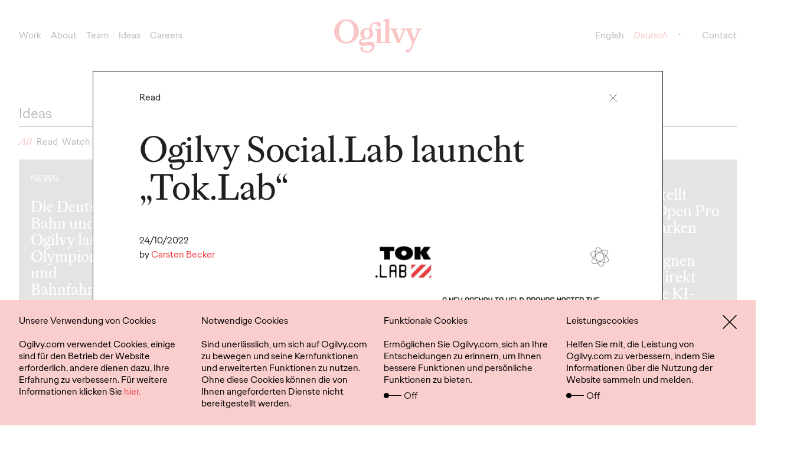

--- FILE ---
content_type: text/html; charset=UTF-8
request_url: https://www.ogilvy.com/de/ideas/ogilvy-sociallab-launcht-toklab
body_size: 38254
content:

<!DOCTYPE html>
<html lang="de" dir="ltr" prefix="og: https://ogp.me/ns#" translate="no">
  <head>
    <script type="fa2bd0a78ff438cd583b140a-text/javascript">
    function getGeoCode(){
      var req = new XMLHttpRequest();
      req.open("GET", '/check-geo-country', false);
      req.send(null);
      var gcode = req.getResponseHeader("x-geo-country");
      return (gcode) ? gcode.toLowerCase() : "us";
    }

    var geo_country_code = getGeoCode();
    var geo_website_codes = {"af":"","ax":"","al":true,"dz":"","as":"","ad":"","ao":"","ai":"","ag":"","ar":true,"am":"","aw":"","ap":true,"au":true,"at":true,"az":"","bs":"","bh":true,"bd":"","bb":"","by":"","be":true,"bz":"","bj":"","bm":"","bt":"","bo":true,"bq":"","ba":"","bw":"","bv":"","br":true,"io":"","bn":"","bg":"","bf":"","bi":"","cv":"","kh":"","cm":"","ca":true,"ky":"","cf":"","td":"","cl":true,"cn":true,"cx":"","cc":"","co":"","km":"","cd":"","cg":"","ck":"","cr":"","hr":"","cu":"","cw":"","cy":"","cz":true,"dk":true,"dj":"","dm":"","do":true,"ec":"","eg":true,"sv":"","gq":"","er":"","ee":"","sz":"","et":"","fk":"","fo":"","fj":"","fi":"","fr":true,"gf":"","pf":"","tf":"","ga":"","gm":"","ge":"","de":true,"gh":"","gi":"","gr":true,"gl":"","gd":"","gp":"","gu":"","gt":true,"gg":"","gn":"","gw":"","gy":"","ht":"","hm":"","va":"","hn":"","hk":"","hu":true,"is":"","in":true,"id":"","ir":"","iq":"","ie":true,"im":"","il":"","it":true,"jm":"","jp":true,"je":"","jo":true,"kz":"","ke":true,"ki":"","kw":true,"kg":"","la":"","lv":true,"lb":true,"ls":"","lr":"","ly":"","li":"","lt":true,"lu":"","mo":"","mg":"","mw":"","my":"","mv":"","ml":"","mt":"","mh":"","mq":"","mr":"","mu":"","yt":"","mx":true,"fm":"","md":"","mc":"","mn":"","me":"","ms":"","ma":"","mz":"","mm":"","na":true,"nr":"","np":"","nl":true,"nc":"","nz":"","ni":true,"ne":"","ng":"","nu":"","nf":"","mk":"","mp":"","no":"","om":"","pk":"","pw":"","ps":"","pa":true,"pg":"","py":"","pe":"","ph":"","pn":"","pl":true,"pt":true,"pr":"","qa":true,"ro":"","ru":true,"rw":true,"re":"","bl":"","sh":"","kn":"","lc":"","mf":"","vc":"","ws":"","sm":"","st":"","sa":true,"sn":"","rs":true,"sc":"","sl":"","sg":true,"sx":"","sk":"","si":"","sb":"","so":"","za":true,"gs":"","kr":true,"ss":"","es":true,"lk":true,"sd":"","sr":"","sj":"","se":"","ch":true,"sy":"","tw":true,"tj":"","tz":"","th":"","tl":"","tg":"","tk":"","to":"","tt":"","tn":true,"tr":true,"tm":"","tc":"","tv":"","ug":"","ua":"","ae":true,"gb":true,"us":true,"um":"","uy":true,"uz":"","vu":"","ve":"","vn":"","vg":"","vi":"","wf":"","eh":"","ye":"","zm":"","zw":""};
    var current_path = window.location.pathname;
    var path_array = current_path.split('/');
    var path_country = path_array[1];
    var visit_site = 'glb';
    if(path_country != "" && path_country == 'uk') {
      path_country = "gb";
    }
    if (path_country != "" && geo_website_codes.hasOwnProperty(path_country) && geo_website_codes[path_country]) {
      visit_site = path_country;
    }
</script>
    <meta charset="utf-8" />
<meta name="description" content="Nach dem erfolgreichen Start von Social.Lab in Belgien und dem Ausbau des Angebots mit Ogilvy und WPP in den USA, der EMEA-Region und Asien haben die Social.Lab-Gründer nun Tok.Lab ins Leben gerufen, eine neue Agentur, die Marken dabei hilft, die Stärken von TikTok für sich zu nutzen. Read Ogilvy Social.Lab launcht „Tok.Lab“ by Carsten Becker at Ogilvy Germany." />
<link rel="canonical" href="https://www.ogilvy.com/de/ideas/ogilvy-sociallab-launcht-toklab" />
<link rel="shortlink" href="https://bit.ly/3Ix2lhc" />
<link rel="mask-icon" href="/safari-pinned-tab.svg" color="#eb3f43" />
<link rel="icon" sizes="16x16" href="/favicon-16x16.png" />
<link rel="icon" sizes="32x32" href="/favicon-32x32.png" />
<link rel="apple-touch-icon" sizes="180x180" href="/apple-touch-icon.png" />
<meta property="og:site_name" content="Ogilvy Germany" />
<meta property="og:url" content="https://www.ogilvy.com/de/ideas/ogilvy-sociallab-launcht-toklab" />
<meta property="og:title" content="Ogilvy Social.Lab launcht „Tok.Lab“ | Ogilvy Germany" />
<meta property="og:description" content="Nach dem erfolgreichen Start von Social.Lab in Belgien und dem Ausbau des Angebots mit Ogilvy und WPP in den USA, der EMEA-Region und Asien haben die Social.Lab-Gründer nun Tok.Lab ins Leben gerufen, eine neue Agentur, die Marken dabei hilft, die Stärken von TikTok für sich zu nutzen. Read Ogilvy Social.Lab launcht „Tok.Lab“ by Carsten Becker at Ogilvy Germany." />
<meta property="og:image" content="https://www.ogilvy.com/de/sites/g/files/dhpsjz241/files/ideas/social-share/Ideas_social_image_1200x628_4.jpg" />
<meta property="og:image:url" content="https://www.ogilvy.com/de/sites/g/files/dhpsjz241/files/ideas/social-share/Ideas_social_image_1200x628_4.jpg" />
<meta property="og:image:secure_url" content="https://www.ogilvy.com/de/sites/g/files/dhpsjz241/files/ideas/social-share/Ideas_social_image_1200x628_4.jpg" />
<meta name="twitter:card" content="summary_large_image" />
<meta name="twitter:site" content="@ogilvy" />
<meta name="twitter:title" content="Ogilvy Social.Lab launcht „Tok.Lab“" />
<meta name="twitter:image" content="https://www.ogilvy.com/de/sites/g/files/dhpsjz241/files/ideas/social-share/Ideas_social_image_1200x628_4.jpg" />
<meta name="twitter:image:alt" content="Ogilvy Social.Lab launcht „Tok.Lab“" />
<meta name="theme-color" content="#eb3f43" />
<meta name="viewport" content="width=device-width,initial-scale=1,user-scalable=1" />
<meta name="msapplication-tilecolor" content="#eb3f43" />
<meta name="Generator" content="Drupal 10 (https://www.drupal.org)" />
<meta name="MobileOptimized" content="width" />
<meta name="HandheldFriendly" content="true" />
<style>div#sliding-popup, div#sliding-popup .eu-cookie-withdraw-banner, .eu-cookie-withdraw-tab {background: #eac5cc} div#sliding-popup.eu-cookie-withdraw-wrapper { background: transparent; } #sliding-popup h1, #sliding-popup h2, #sliding-popup h3, #sliding-popup p, #sliding-popup label, #sliding-popup div, .eu-cookie-compliance-more-button, .eu-cookie-compliance-secondary-button, .eu-cookie-withdraw-tab { color: #000;} .eu-cookie-withdraw-tab { border-color: #000;}</style>
<link rel="alternate" hreflang="en" href="https://www.ogilvy.com/de/eng/ideas/ogilvy-sociallab-launches-toklab" />
<link rel="alternate" hreflang="de" href="https://www.ogilvy.com/de/ideas/ogilvy-sociallab-launcht-toklab" />
<script type="fa2bd0a78ff438cd583b140a-text/javascript">window.a2a_config=window.a2a_config||{};a2a_config.callbacks=[];a2a_config.overlays=[];a2a_config.templates={};a2a_config.templates.twitter = "${title} ${link} via @Ogilvy";</script>

    <title>Ogilvy Social.Lab launcht „Tok.Lab“ | Ogilvy Germany</title>
    <link rel="stylesheet" media="all" href="/de/sites/g/files/dhpsjz241/files/css/css_aZ_YoYHk6ALyIGr2Y_BoDOdq3sJOvo8vDlsz4L64Lgg.css?delta=0&amp;language=de&amp;theme=ogilvy&amp;include=[base64]" />
<link rel="stylesheet" media="all" href="/de/sites/g/files/dhpsjz241/files/css/css_ZC7O4EsAQ9QX7mn2sI7tU_MxMSB1axq5Pqi9o04L9Rk.css?delta=1&amp;language=de&amp;theme=ogilvy&amp;include=[base64]" />

    <script type="application/json" data-drupal-selector="drupal-settings-json">{"path":{"baseUrl":"\/de\/","pathPrefix":"","currentPath":"node\/1101","currentPathIsAdmin":false,"isFront":false,"currentLanguage":"de"},"pluralDelimiter":"\u0003","suppressDeprecationErrors":true,"ajaxPageState":{"libraries":"[base64]","theme":"ogilvy","theme_token":null},"ajaxTrustedUrl":{"form_action_p_pvdeGsVG5zNF_XLGPTvYSKCf43t8qZYSwcfZl2uzM":true,"\/de\/ideas\/ogilvy-sociallab-launcht-toklab?ajax_form=1":true,"\/de\/ideas\/ogilvy-sociallab-launcht-toklab":true},"gtag":{"tagId":"","consentMode":false,"otherIds":[],"events":[],"additionalConfigInfo":[]},"gtm":{"tagId":null,"settings":{"data_layer":"dataLayer","include_classes":false,"allowlist_classes":"google\nnonGooglePixels\nnonGoogleScripts\nnonGoogleIframes","blocklist_classes":"customScripts\ncustomPixels","include_environment":true,"environment_id":"env-334","environment_token":"8_HXxCuhNE4qhm9RGx6F-Q"},"tagIds":["GTM-M84H4M7"]},"errorcode":"0","dialogid_region_crm":"616","dialogid_footer_crm":"617","dialogid_idea_crm":"615","dialogid_idea_email_crm":"739","idea_page_path":"ideas","current_alias_path":"\/ideas\/ogilvy-sociallab-launcht-toklab","ajax":{"edit-send":{"callback":[{},"submitUserInfoFormAjax"],"event":"click","url":"\/de\/ideas\/ogilvy-sociallab-launcht-toklab?ajax_form=1","httpMethod":"POST","dialogType":"ajax","submit":{"_triggering_element_name":"op","_triggering_element_value":"Absenden"}}},"formtips":{"selectors":[""],"interval":500,"sensitivity":3,"timeout":1000,"max_width":"500px","trigger_action":"hover"},"open_model_file":0,"file_force_download":1,"allowed_content_types":"ideas|feeds","allowed_file_extensions":"pdf","geo_cookie_lifetime":30,"geo_cookie_fc_default":{"af":0,"ax":0,"al":0,"dz":0,"as":0,"ad":0,"ao":0,"ai":0,"ag":0,"ar":0,"am":0,"aw":0,"ap":0,"au":0,"at":0,"az":0,"bs":0,"bh":0,"bd":0,"bb":0,"by":0,"be":0,"bz":0,"bj":0,"bm":0,"bt":0,"bo":0,"bq":0,"ba":0,"bw":0,"bv":0,"br":0,"io":0,"bn":0,"bg":0,"bf":0,"bi":0,"cv":0,"kh":0,"cm":0,"ca":0,"ky":0,"cf":0,"td":0,"cl":0,"cn":0,"cx":0,"cc":0,"co":0,"km":0,"cd":0,"cg":0,"ck":0,"cr":0,"hr":0,"cu":0,"cw":0,"cy":0,"cz":0,"dk":0,"dj":0,"dm":0,"do":0,"ec":0,"eg":0,"sv":0,"gq":0,"er":0,"ee":0,"sz":0,"et":0,"fk":0,"fo":0,"fj":0,"fi":0,"fr":0,"gf":0,"pf":0,"tf":0,"ga":0,"gm":0,"ge":0,"de":0,"gh":0,"gi":0,"gr":0,"gl":0,"gd":0,"gp":0,"gu":0,"gt":0,"gg":0,"gn":0,"gw":0,"gy":0,"ht":0,"hm":0,"va":0,"hn":0,"hk":0,"hu":0,"is":0,"in":0,"id":0,"ir":0,"iq":0,"ie":0,"im":0,"il":0,"it":0,"jm":0,"jp":0,"je":0,"jo":0,"kz":0,"ke":0,"ki":0,"kw":0,"kg":0,"la":0,"lv":0,"lb":0,"ls":0,"lr":0,"ly":0,"li":0,"lt":0,"lu":0,"mo":0,"mg":0,"mw":0,"my":0,"mv":0,"ml":0,"mt":0,"mh":0,"mq":0,"mr":0,"mu":0,"yt":0,"mx":0,"fm":0,"md":0,"mc":0,"mn":0,"me":0,"ms":0,"ma":0,"mz":0,"mm":0,"na":0,"nr":0,"np":0,"nl":0,"nc":0,"nz":0,"ni":0,"ne":0,"ng":0,"nu":0,"nf":0,"mk":0,"mp":0,"no":0,"om":0,"pk":0,"pw":0,"ps":0,"pa":0,"pg":0,"py":0,"pe":0,"ph":0,"pn":0,"pl":0,"pt":0,"pr":0,"qa":0,"ro":0,"ru":0,"rw":0,"re":0,"bl":0,"sh":0,"kn":0,"lc":0,"mf":0,"vc":0,"ws":0,"sm":0,"st":0,"sa":0,"sn":0,"rs":0,"sc":0,"sl":0,"sg":0,"sx":0,"sk":0,"si":0,"sb":0,"so":0,"za":0,"gs":0,"kr":0,"ss":0,"es":0,"lk":0,"sd":0,"sr":0,"sj":0,"se":0,"ch":0,"sy":0,"tw":0,"tj":0,"tz":0,"th":0,"tl":0,"tg":0,"tk":0,"to":0,"tt":0,"tn":0,"tr":0,"tm":0,"tc":0,"tv":0,"ug":0,"ua":0,"ae":0,"gb":0,"us":0,"um":0,"uy":0,"uz":0,"vu":0,"ve":0,"vn":0,"vg":0,"vi":0,"wf":0,"eh":0,"ye":0,"zm":0,"zw":0},"geo_cookie_pc_default":{"af":0,"ax":0,"al":0,"dz":0,"as":0,"ad":0,"ao":0,"ai":0,"ag":0,"ar":0,"am":0,"aw":0,"ap":0,"au":0,"at":0,"az":0,"bs":0,"bh":0,"bd":0,"bb":0,"by":0,"be":0,"bz":0,"bj":0,"bm":0,"bt":0,"bo":0,"bq":0,"ba":0,"bw":0,"bv":0,"br":0,"io":0,"bn":0,"bg":0,"bf":0,"bi":0,"cv":0,"kh":0,"cm":0,"ca":0,"ky":0,"cf":0,"td":0,"cl":0,"cn":0,"cx":0,"cc":0,"co":0,"km":0,"cd":0,"cg":0,"ck":0,"cr":0,"hr":0,"cu":0,"cw":0,"cy":0,"cz":0,"dk":0,"dj":0,"dm":0,"do":0,"ec":0,"eg":0,"sv":0,"gq":0,"er":0,"ee":0,"sz":0,"et":0,"fk":0,"fo":0,"fj":0,"fi":0,"fr":0,"gf":0,"pf":0,"tf":0,"ga":0,"gm":0,"ge":0,"de":0,"gh":0,"gi":0,"gr":0,"gl":0,"gd":0,"gp":0,"gu":0,"gt":0,"gg":0,"gn":0,"gw":0,"gy":0,"ht":0,"hm":0,"va":0,"hn":0,"hk":0,"hu":0,"is":0,"in":0,"id":0,"ir":0,"iq":0,"ie":0,"im":0,"il":0,"it":0,"jm":0,"jp":0,"je":0,"jo":0,"kz":0,"ke":0,"ki":0,"kw":0,"kg":0,"la":0,"lv":0,"lb":0,"ls":0,"lr":0,"ly":0,"li":0,"lt":0,"lu":0,"mo":0,"mg":0,"mw":0,"my":0,"mv":0,"ml":0,"mt":0,"mh":0,"mq":0,"mr":0,"mu":0,"yt":0,"mx":0,"fm":0,"md":0,"mc":0,"mn":0,"me":0,"ms":0,"ma":0,"mz":0,"mm":0,"na":0,"nr":0,"np":0,"nl":0,"nc":0,"nz":0,"ni":0,"ne":0,"ng":0,"nu":0,"nf":0,"mk":0,"mp":0,"no":0,"om":0,"pk":0,"pw":0,"ps":0,"pa":0,"pg":0,"py":0,"pe":0,"ph":0,"pn":0,"pl":0,"pt":0,"pr":0,"qa":0,"ro":0,"ru":0,"rw":0,"re":0,"bl":0,"sh":0,"kn":0,"lc":0,"mf":0,"vc":0,"ws":0,"sm":0,"st":0,"sa":0,"sn":0,"rs":0,"sc":0,"sl":0,"sg":0,"sx":0,"sk":0,"si":0,"sb":0,"so":0,"za":0,"gs":0,"kr":0,"ss":0,"es":0,"lk":0,"sd":0,"sr":0,"sj":0,"se":0,"ch":0,"sy":0,"tw":0,"tj":0,"tz":0,"th":0,"tl":0,"tg":0,"tk":0,"to":0,"tt":0,"tn":0,"tr":0,"tm":0,"tc":0,"tv":0,"ug":0,"ua":0,"ae":0,"gb":0,"us":0,"um":0,"uy":0,"uz":0,"vu":0,"ve":0,"vn":0,"vg":0,"vi":0,"wf":0,"eh":0,"ye":0,"zm":0,"zw":0},"geo_website_urls":{"af":"","ax":"","al":"https:\/\/ogilvy.al\/","dz":"","as":"","ad":"","ao":"","ai":"","ag":"","ar":"https:\/\/www.ogilvy.com\/ar\/","am":"","aw":"","ap":"https:\/\/www.ogilvy.com\/ap\/","au":"https:\/\/www.ogilvy.com.au\/","at":"https:\/\/www.ogilvy.com\/at\/","az":"","bs":"","bh":"https:\/\/www.memacogilvy.com\/","bd":"","bb":"","by":"","be":"https:\/\/www.ogilvy.com\/be\/","bz":"","bj":"","bm":"","bt":"","bo":"https:\/\/ogilvy.com.bo\/","bq":"","ba":"","bw":"","bv":"","br":"http:\/\/www.ogilvy.com.br\/","io":"","bn":"","bg":"","bf":"","bi":"","cv":"","kh":"","cm":"","ca":"https:\/\/www.ogilvy.com\/ca\/","ky":"","cf":"","td":"","cl":"https:\/\/www.ogilvy.com\/ar\/","cn":"https:\/\/www.ogilvy.com\/cn\/","cx":"","cc":"","co":"","km":"","cd":"","cg":"","ck":"","cr":"","hr":"","cu":"","cw":"","cy":"","cz":"https:\/\/www.ogilvy.cz\/en\/","dk":"https:\/\/www.ogilvy.dk\/","dj":"","dm":"","do":"https:\/\/ogilvyrd.com\/","ec":"","eg":"https:\/\/www.memacogilvy.com\/","sv":"","gq":"","er":"","ee":"","sz":"","et":"","fk":"","fo":"","fj":"","fi":"","fr":"https:\/\/www.ogilvy.com\/fr\/fre","gf":"","pf":"","tf":"","ga":"","gm":"","ge":"","de":"https:\/\/www.ogilvy.com\/de\/","gh":"","gi":"","gr":"https:\/\/ogilvy.gr\/","gl":"","gd":"","gp":"","gu":"","gt":"https:\/\/ogilvyguatemala.com\/","gg":"","gn":"","gw":"","gy":"","ht":"","hm":"","va":"","hn":"","hk":"","hu":"http:\/\/ogilvy.hu\/","is":"","in":"http:\/\/www.ogilvyindia.com\/","id":"","ir":"","iq":"","ie":"https:\/\/www.ogilvy.ie","im":"","il":"","it":"https:\/\/www.ogilvy.com\/it\/","jm":"","jp":"https:\/\/vo-jpn.com\/en\/top-page-english\/","je":"","jo":"https:\/\/www.memacogilvy.com\/","kz":"","ke":"https:\/\/ogilvy.africa\/","ki":"","kw":"https:\/\/www.memacogilvy.com\/","kg":"","la":"","lv":"https:\/\/www.ogilvypr.lv\/","lb":"https:\/\/www.memacogilvy.com\/","ls":"","lr":"","ly":"","li":"","lt":"https:\/\/www.ogilvy.lt\/","lu":"","mo":"","mg":"","mw":"","my":"","mv":"","ml":"","mt":"","mh":"","mq":"","mr":"","mu":"","yt":"","mx":"https:\/\/www.ogilvy.com.mx\/","fm":"","md":"","mc":"","mn":"","me":"","ms":"","ma":"","mz":"","mm":"","na":"http:\/\/www.ogilvy.com.na\/","nr":"","np":"","nl":"https:\/\/www.ogilvy.nl\/","nc":"","nz":"","ni":"https:\/\/ogilvy.com.ni\/","ne":"","ng":"","nu":"","nf":"","mk":"","mp":"","no":"","om":"","pk":"","pw":"","ps":"","pa":"http:\/\/www.p4ogilvy.com\/","pg":"","py":"","pe":"","ph":"","pn":"","pl":"https:\/\/www.ogilvy.pl\/pl\/strona-glowna\/","pt":"https:\/\/barogilvy.pt\/","pr":"","qa":"https:\/\/www.memacogilvy.com\/","ro":"","ru":"http:\/\/www.ogilvyrussia.ru\/","rw":"http:\/\/www.ogilvyrussia.ru\/","re":"","bl":"","sh":"","kn":"","lc":"","mf":"","vc":"","ws":"","sm":"","st":"","sa":"https:\/\/www.memacogilvy.com\/","sn":"","rs":"https:\/\/fullhouseogilvy.rs\/","sc":"","sl":"","sg":"https:\/\/www.ogilvy.com\/sg\/","sx":"","sk":"","si":"","sb":"","so":"","za":"https:\/\/www.ogilvy.co.za\/","gs":"","kr":"http:\/\/www.ogilvy.co.kr\/kr","ss":"","es":"https:\/\/www.ogilvy.com\/es\/","lk":"http:\/\/ogilvy.lk\/","sd":"","sr":"","sj":"","se":"","ch":"https:\/\/www.ogilvy.ch\/","sy":"","tw":"https:\/\/www.ogilvy.com\/tw\/","tj":"","tz":"","th":"","tl":"","tg":"","tk":"","to":"","tt":"","tn":"https:\/\/www.memacogilvy.com\/","tr":"https:\/\/www.ogilvy.com.tr\/","tm":"","tc":"","tv":"","ug":"","ua":"","ae":"https:\/\/www.ogilvy.com\/ae\/","gb":"https:\/\/www.ogilvy.com\/uk\/","us":"https:\/\/www.ogilvy.com\/","um":"","uy":"https:\/\/www.puntoogilvy.com.uy\/","uz":"","vu":"","ve":"","vn":"","vg":"","vi":"","wf":"","eh":"","ye":"","zm":"","zw":""},"default_cookies_for_others":0,"base_url":"https:\/\/www.ogilvy.com\/de","geo_redirection_disable_option":1,"bots_list_to_disable_geo_redirection":"","eu_cookie_compliance":{"cookie_policy_version":"1.0.0","popup_enabled":true,"popup_agreed_enabled":false,"popup_hide_agreed":false,"popup_clicking_confirmation":false,"popup_scrolling_confirmation":false,"popup_html_info":"\u003Cdiv class=\u0022eu-cookie-compliance-banner eu-cookie-compliance-banner-info eu-cookie-compliance-banner--categories\u0022\u003E\n\t\u003Cdiv class=\u0022popup-content info eu-cookie-compliance-content\u0022\u003E\n\t\t\u003Cdiv class=\u0022cookies__policy\u0022\u003E\n\t\t\t\u003Cdiv class=\u0022container\u0022\u003E\n\t\t\t\t\u003Cdiv id=\u0022eu-cookie-compliance-categories\u0022 class=\u0022cookies-wrp-new\u0022\u003E\n\t\t\t\t\t\u003Cdiv class=\u0022cookies_clumn\u0022\u003E\n\t\t\t\t\t\t\u003Cp\u003E \u003Cspan\u003E Unsere Verwendung von Cookies \u003C\/span\u003E \u003C\/p\u003E\u003Cp\u003E Ogilvy.com verwendet Cookies, einige sind f\u00fcr den Betrieb der Website erforderlich, andere dienen dazu, Ihre Erfahrung zu verbessern. F\u00fcr weitere Informationen klicken Sie \u003Ca href=\u0022\/de\/cookies\u0022 target=\u0022_blank\u0022\u003E hier. \u003C\/a\u003E \u003C\/p\u003E\n\t\t\t\t\t\u003C\/div\u003E\n\n\t\t\t\t\t\t\t\t\t\t\t\t\t\t\t\t\t\t\t\t\t\t\t\t\t\t\u003Cdiv class=\u0022cookies_clumn\u0022\u003E\n\t\t\t\t\t\t\t\t\t\u003Cspan for=\u0022cookie-category-nc\u0022\u003ENotwendige Cookies\u003C\/span\u003E\n\t\t\t\t\t\t\t\t\t\t\t\t\t\t\t\t\t\t\tSind unerl\u00e4sslich, um sich auf Ogilvy.com zu bewegen und seine Kernfunktionen und erweiterten Funktionen zu nutzen. Ohne diese Cookies k\u00f6nnen die von Ihnen angeforderten Dienste nicht bereitgestellt werden.\t\t\t\t\t\t\t\t\t\t\t\t\t\t\t\t\t\t\u003Cdiv class=\u0022cookies_active-border\u0022 target=\u0022nc\u0022 id=\u0022nc-popup-id\u0022 style=\u0022display:none;\u0022\u003E\n\t\t\t\t\t\t\t\t\t\t\u003Cinput type=\u0022checkbox\u0022 class=\u0022cookies-checked\u0022 name=\u0022cookie-categories\u0022 id=\u0022cookie-category-nc\u0022 aria-labelledby =\u0022cookie-category-nc\u0022 value=\u0022nc\u0022  checked=\u0022checked\u0022 disabled \u003E\n\t\t\t\t\t\t\t\t\t\t\u003Cspan\u003E\u0026nbsp;\u003C\/span\u003E\n\t\t\t\t\t\t\t\t\t\u003C\/div\u003E\n\t\t\t\t\t\t\t\t\u003C\/div\u003E\n\t\t\t\t\t\t\t\t\t\t\t\t\t\t\t\t\t\t\t\t\t\t\t\t\t\t\t\t\u003Cdiv class=\u0022cookies_clumn\u0022\u003E\n\t\t\t\t\t\t\t\t\t\u003Cspan for=\u0022cookie-category-fc\u0022\u003EFunktionale Cookies\u003C\/span\u003E\n\t\t\t\t\t\t\t\t\t\t\t\t\t\t\t\t\t\t\tErm\u00f6glichen Sie Ogilvy.com, sich an Ihre Entscheidungen zu erinnern, um Ihnen bessere Funktionen und pers\u00f6nliche Funktionen zu bieten.\t\t\t\t\t\t\t\t\t\t\t\t\t\t\t\t\t\t\u003Cdiv class=\u0022cookies_ani-border\u0022 target=\u0022fc\u0022 id=\u0022fc-popup-id\u0022\u003E\n\t\t\t\t\t\t\t\t\t\t\u003Cinput type=\u0022checkbox\u0022 class=\u0022cookies-checked\u0022 name=\u0022cookie-categories\u0022 id=\u0022cookie-category-fc\u0022 aria-labelledby =\u0022cookie-category-fc\u0022 value=\u0022fc\u0022 \u003E\n\t\t\t\t\t\t\t\t\t\t\u003Cspan\u003E\u0026nbsp;\u003C\/span\u003E\n\t\t\t\t\t\t\t\t\t\t\u003Cp\u003EOff\u003C\/p\u003E\n\t\t\t\t\t\t\t\t\t\u003C\/div\u003E\n\t\t\t\t\t\t\t\t\u003C\/div\u003E\n\t\t\t\t\t\t\t\t\t\t\t\t\t\t\t\t\t\t\t\t\t\t\t\t\t\t\t\t\u003Cdiv class=\u0022cookies_clumn\u0022\u003E\n\t\t\t\t\t\t\t\t\t\u003Cspan for=\u0022cookie-category-pc\u0022\u003ELeistungscookies\u003C\/span\u003E\n\t\t\t\t\t\t\t\t\t\t\t\t\t\t\t\t\t\t\tHelfen Sie mit, die Leistung von Ogilvy.com zu verbessern, indem Sie Informationen \u00fcber die Nutzung der Website sammeln und melden.\t\t\t\t\t\t\t\t\t\t\t\t\t\t\t\t\t\t\u003Cdiv class=\u0022cookies_ani-border\u0022 target=\u0022pc\u0022 id=\u0022pc-popup-id\u0022\u003E\n\t\t\t\t\t\t\t\t\t\t\u003Cinput type=\u0022checkbox\u0022 class=\u0022cookies-checked\u0022 name=\u0022cookie-categories\u0022 id=\u0022cookie-category-pc\u0022 aria-labelledby =\u0022cookie-category-pc\u0022 value=\u0022pc\u0022 \u003E\n\t\t\t\t\t\t\t\t\t\t\u003Cspan\u003E\u0026nbsp;\u003C\/span\u003E\n\t\t\t\t\t\t\t\t\t\t\u003Cp\u003EOff\u003C\/p\u003E\n\t\t\t\t\t\t\t\t\t\u003C\/div\u003E\n\t\t\t\t\t\t\t\t\u003C\/div\u003E\n\t\t\t\t\t\t\t\t\t\t\t\t\t\t\t\t\t\t\t\t\t\t\t\u003Cdiv id=\u0022popup-buttons\u0022 class=\u0022eu-cookie-compliance-buttons eu-cookie-compliance-has-categories\u0022\u003E\n\t\t\t\t\t\t\u003Cbutton type=\u0022button\u0022 class=\u0022cookies__close agree-button\u0022 aria-labelledby=\u0022popup-buttons\u0022\u003E\n\t\t\t\t\t\t\t\u003Csvg id=\u0022close-icon\u0022 viewBox=\u00220 0 14.6 14.6\u0022 width=\u0022100%\u0022 height=\u0022100%\u0022\u003E\n\t\t\t\t\t\t\t\t\u003Cpath fill=\u0022none\u0022 stroke=\u0022currentColor\u0022 stroke-width=\u00221\u0022 d=\u0022M.3.3l14 14m0-14l-14 14\u0022\u003E\u003C\/path\u003E\n\t\t\t\t\t\t\t\u003C\/svg\u003E\n\t\t\t\t\t\t\u003C\/button\u003E\n\t\t\t\t\t\u003C\/div\u003E\n\t\t\t\t\u003C\/div\u003E\n\t\t\t\u003C\/div\u003E\n\t\t\u003C\/div\u003E\n\t\u003C\/div\u003E\n\u003C\/div\u003E","use_mobile_message":false,"mobile_popup_html_info":"\u003Cdiv class=\u0022eu-cookie-compliance-banner eu-cookie-compliance-banner-info eu-cookie-compliance-banner--categories\u0022\u003E\n\t\u003Cdiv class=\u0022popup-content info eu-cookie-compliance-content\u0022\u003E\n\t\t\u003Cdiv class=\u0022cookies__policy\u0022\u003E\n\t\t\t\u003Cdiv class=\u0022container\u0022\u003E\n\t\t\t\t\u003Cdiv id=\u0022eu-cookie-compliance-categories\u0022 class=\u0022cookies-wrp-new\u0022\u003E\n\t\t\t\t\t\u003Cdiv class=\u0022cookies_clumn\u0022\u003E\n\t\t\t\t\t\t\n\t\t\t\t\t\u003C\/div\u003E\n\n\t\t\t\t\t\t\t\t\t\t\t\t\t\t\t\t\t\t\t\t\t\t\t\t\t\t\u003Cdiv class=\u0022cookies_clumn\u0022\u003E\n\t\t\t\t\t\t\t\t\t\u003Cspan for=\u0022cookie-category-nc\u0022\u003ENotwendige Cookies\u003C\/span\u003E\n\t\t\t\t\t\t\t\t\t\t\t\t\t\t\t\t\t\t\tSind unerl\u00e4sslich, um sich auf Ogilvy.com zu bewegen und seine Kernfunktionen und erweiterten Funktionen zu nutzen. Ohne diese Cookies k\u00f6nnen die von Ihnen angeforderten Dienste nicht bereitgestellt werden.\t\t\t\t\t\t\t\t\t\t\t\t\t\t\t\t\t\t\u003Cdiv class=\u0022cookies_active-border\u0022 target=\u0022nc\u0022 id=\u0022nc-popup-id\u0022 style=\u0022display:none;\u0022\u003E\n\t\t\t\t\t\t\t\t\t\t\u003Cinput type=\u0022checkbox\u0022 class=\u0022cookies-checked\u0022 name=\u0022cookie-categories\u0022 id=\u0022cookie-category-nc\u0022 aria-labelledby =\u0022cookie-category-nc\u0022 value=\u0022nc\u0022  checked=\u0022checked\u0022 disabled \u003E\n\t\t\t\t\t\t\t\t\t\t\u003Cspan\u003E\u0026nbsp;\u003C\/span\u003E\n\t\t\t\t\t\t\t\t\t\u003C\/div\u003E\n\t\t\t\t\t\t\t\t\u003C\/div\u003E\n\t\t\t\t\t\t\t\t\t\t\t\t\t\t\t\t\t\t\t\t\t\t\t\t\t\t\t\t\u003Cdiv class=\u0022cookies_clumn\u0022\u003E\n\t\t\t\t\t\t\t\t\t\u003Cspan for=\u0022cookie-category-fc\u0022\u003EFunktionale Cookies\u003C\/span\u003E\n\t\t\t\t\t\t\t\t\t\t\t\t\t\t\t\t\t\t\tErm\u00f6glichen Sie Ogilvy.com, sich an Ihre Entscheidungen zu erinnern, um Ihnen bessere Funktionen und pers\u00f6nliche Funktionen zu bieten.\t\t\t\t\t\t\t\t\t\t\t\t\t\t\t\t\t\t\u003Cdiv class=\u0022cookies_ani-border\u0022 target=\u0022fc\u0022 id=\u0022fc-popup-id\u0022\u003E\n\t\t\t\t\t\t\t\t\t\t\u003Cinput type=\u0022checkbox\u0022 class=\u0022cookies-checked\u0022 name=\u0022cookie-categories\u0022 id=\u0022cookie-category-fc\u0022 aria-labelledby =\u0022cookie-category-fc\u0022 value=\u0022fc\u0022 \u003E\n\t\t\t\t\t\t\t\t\t\t\u003Cspan\u003E\u0026nbsp;\u003C\/span\u003E\n\t\t\t\t\t\t\t\t\t\t\u003Cp\u003EOff\u003C\/p\u003E\n\t\t\t\t\t\t\t\t\t\u003C\/div\u003E\n\t\t\t\t\t\t\t\t\u003C\/div\u003E\n\t\t\t\t\t\t\t\t\t\t\t\t\t\t\t\t\t\t\t\t\t\t\t\t\t\t\t\t\u003Cdiv class=\u0022cookies_clumn\u0022\u003E\n\t\t\t\t\t\t\t\t\t\u003Cspan for=\u0022cookie-category-pc\u0022\u003ELeistungscookies\u003C\/span\u003E\n\t\t\t\t\t\t\t\t\t\t\t\t\t\t\t\t\t\t\tHelfen Sie mit, die Leistung von Ogilvy.com zu verbessern, indem Sie Informationen \u00fcber die Nutzung der Website sammeln und melden.\t\t\t\t\t\t\t\t\t\t\t\t\t\t\t\t\t\t\u003Cdiv class=\u0022cookies_ani-border\u0022 target=\u0022pc\u0022 id=\u0022pc-popup-id\u0022\u003E\n\t\t\t\t\t\t\t\t\t\t\u003Cinput type=\u0022checkbox\u0022 class=\u0022cookies-checked\u0022 name=\u0022cookie-categories\u0022 id=\u0022cookie-category-pc\u0022 aria-labelledby =\u0022cookie-category-pc\u0022 value=\u0022pc\u0022 \u003E\n\t\t\t\t\t\t\t\t\t\t\u003Cspan\u003E\u0026nbsp;\u003C\/span\u003E\n\t\t\t\t\t\t\t\t\t\t\u003Cp\u003EOff\u003C\/p\u003E\n\t\t\t\t\t\t\t\t\t\u003C\/div\u003E\n\t\t\t\t\t\t\t\t\u003C\/div\u003E\n\t\t\t\t\t\t\t\t\t\t\t\t\t\t\t\t\t\t\t\t\t\t\t\u003Cdiv id=\u0022popup-buttons\u0022 class=\u0022eu-cookie-compliance-buttons eu-cookie-compliance-has-categories\u0022\u003E\n\t\t\t\t\t\t\u003Cbutton type=\u0022button\u0022 class=\u0022cookies__close agree-button\u0022 aria-labelledby=\u0022popup-buttons\u0022\u003E\n\t\t\t\t\t\t\t\u003Csvg id=\u0022close-icon\u0022 viewBox=\u00220 0 14.6 14.6\u0022 width=\u0022100%\u0022 height=\u0022100%\u0022\u003E\n\t\t\t\t\t\t\t\t\u003Cpath fill=\u0022none\u0022 stroke=\u0022currentColor\u0022 stroke-width=\u00221\u0022 d=\u0022M.3.3l14 14m0-14l-14 14\u0022\u003E\u003C\/path\u003E\n\t\t\t\t\t\t\t\u003C\/svg\u003E\n\t\t\t\t\t\t\u003C\/button\u003E\n\t\t\t\t\t\u003C\/div\u003E\n\t\t\t\t\u003C\/div\u003E\n\t\t\t\u003C\/div\u003E\n\t\t\u003C\/div\u003E\n\t\u003C\/div\u003E\n\u003C\/div\u003E","mobile_breakpoint":768,"popup_html_agreed":false,"popup_use_bare_css":false,"popup_height":"auto","popup_width":"100%","popup_delay":1000,"popup_link":"\/de\/node\/116","popup_link_new_window":true,"popup_position":false,"fixed_top_position":true,"popup_language":"de","store_consent":false,"better_support_for_screen_readers":false,"cookie_name":"","reload_page":true,"domain":"","domain_all_sites":false,"popup_eu_only":false,"popup_eu_only_js":false,"cookie_lifetime":30,"cookie_session":0,"set_cookie_session_zero_on_disagree":0,"disagree_do_not_show_popup":false,"method":"categories","automatic_cookies_removal":true,"allowed_cookies":"is_form_submited\r\nis_first_visit\r\ncookie_agreed_countries","withdraw_markup":"\u003Cbutton type=\u0022button\u0022 class=\u0022eu-cookie-withdraw-tab\u0022\u003EDatenschutzeinstellungen\u003C\/button\u003E\n\u003Cdiv aria-labelledby=\u0022popup-text\u0022 class=\u0022eu-cookie-withdraw-banner\u0022\u003E\n  \u003Cdiv class=\u0022popup-content info eu-cookie-compliance-content\u0022\u003E\n    \u003Cdiv id=\u0022popup-text\u0022 class=\u0022eu-cookie-compliance-message\u0022 role=\u0022document\u0022\u003E\n      \n    \u003C\/div\u003E\n    \u003Cdiv id=\u0022popup-buttons\u0022 class=\u0022eu-cookie-compliance-buttons\u0022\u003E\n      \u003Cbutton type=\u0022button\u0022 class=\u0022eu-cookie-withdraw-button \u0022\u003EZustimmung widerrufen\u003C\/button\u003E\n    \u003C\/div\u003E\n  \u003C\/div\u003E\n\u003C\/div\u003E","withdraw_enabled":false,"reload_options":0,"reload_routes_list":"","withdraw_button_on_info_popup":false,"cookie_categories":["nc","fc","pc"],"cookie_categories_details":{"nc":{"uuid":"f4c074b5-41e2-4efe-aaf9-abead1265620","langcode":"en","status":true,"dependencies":[],"id":"nc","label":"Notwendige Cookies","description":"Sind unerl\u00e4sslich, um sich auf Ogilvy.com zu bewegen und seine Kernfunktionen und erweiterten Funktionen zu nutzen. Ohne diese Cookies k\u00f6nnen die von Ihnen angeforderten Dienste nicht bereitgestellt werden.","checkbox_default_state":"required","weight":0},"fc":{"uuid":"2b4b71a8-28d7-43f3-9778-97ee121f7ebf","langcode":"en","status":true,"dependencies":[],"id":"fc","label":"Funktionale Cookies","description":"Erm\u00f6glichen Sie Ogilvy.com, sich an Ihre Entscheidungen zu erinnern, um Ihnen bessere Funktionen und pers\u00f6nliche Funktionen zu bieten.","checkbox_default_state":"unchecked","weight":1},"pc":{"uuid":"6bb0111c-9ec2-4d3f-a6db-a11b6ccce350","langcode":"en","status":true,"dependencies":[],"id":"pc","label":"Leistungscookies","description":"Helfen Sie mit, die Leistung von Ogilvy.com zu verbessern, indem Sie Informationen \u00fcber die Nutzung der Website sammeln und melden.","checkbox_default_state":"unchecked","weight":2}},"enable_save_preferences_button":false,"cookie_value_disagreed":"0","cookie_value_agreed_show_thank_you":"1","cookie_value_agreed":"2","containing_element":"body","settings_tab_enabled":false,"olivero_primary_button_classes":"","olivero_secondary_button_classes":"","close_button_action":"close_banner","open_by_default":true,"modules_allow_popup":true,"hide_the_banner":false,"geoip_match":true,"unverified_scripts":["\/de\/de\/"]},"node_alias_path":"\/ideas\/ogilvy-sociallab-launcht-toklab","node_id":"published","viewsAjaxGet":{"ideas_list":"ideas_list"},"views":{"ajax_path":"\/de\/views\/ajax","ajaxViews":{"views_dom_id:6c9d0ae0ca2a4121bd7efc23b0d4779cad790e9865c8bdf11abf7e5dba1d627f":{"view_name":"ideas_list","view_display_id":"ideas","view_args":"all","view_path":"\/node\/1101","view_base_path":null,"view_dom_id":"6c9d0ae0ca2a4121bd7efc23b0d4779cad790e9865c8bdf11abf7e5dba1d627f","pager_element":0}}},"user":{"uid":0,"permissionsHash":"1e6b4e4cdf09adf3d4383f36258c867841af9339d7bf70959c9b01623f315272"}}</script>
<script src="/de/sites/g/files/dhpsjz241/files/js/js_4CgWVHQx1GaHL4Evnm7WDE76XTJXqzEsZVhEt_1KIUs.js?scope=header&amp;delta=0&amp;language=de&amp;theme=ogilvy&amp;include=[base64]" type="fa2bd0a78ff438cd583b140a-text/javascript"></script>
<script src="/de/modules/contrib/google_tag/js/gtag.js?t93wfe" type="fa2bd0a78ff438cd583b140a-text/javascript"></script>
<script src="/de/modules/contrib/google_tag/js/gtm.js?t93wfe" type="fa2bd0a78ff438cd583b140a-text/javascript"></script>

    <noscript><style>label.option{display:none;}.noscriptCSS{display:none;}</style></noscript>
  </head>
  <body class="has-modal path-node page-node-type-ideas">
  <a href="#main" class="skipnav" role="button">skip to content</a>
        <noscript><iframe src="https://www.googletagmanager.com/ns.html?id=GTM-M84H4M7&gtm_auth=8_HXxCuhNE4qhm9RGx6F-Q&gtm_preview=env-334&gtm_cookies_win=x"
                  height="0" width="0" style="display:none;visibility:hidden"></iframe></noscript>

      <header role="banner">
  <div class="container">
  
    <a href="https://www.ogilvy.com/de/#work" title="Ogilvy Logo" class="branding" aria-label="Ogilvy Logo" style="--logo-scroll-color:rgb(235,63,67); --logo-scroll-position:-50%; --logo-scroll-margin:50px;">
              <svg xmlns="http://www.w3.org/2000/svg" viewBox="0 0 700 273.7" class="branding__logo" style="--logo-scroll-width:196.032vw;"><path d="M99.1 8.8C45.5 8.8 0 47.1 0 106c0 53 40.5 95 98.5 95 53.5 0 99.1-38.3 99.1-97.2 0-52.9-40.5-95-98.5-95zm0 180.8c-34.9 0-59.9-35.7-59.9-84.9 0-47.1 23.7-84.4 59.4-84.4 34.9 0 59.9 35.7 59.9 84.9-.1 47.1-23.8 84.4-59.4 84.4zM654.5 81.7v8l10.7 2.1c3.7.8 4.8 3.7 2.4 9.6L643 160.6c-1.1 2.4-2.4 2.4-3.2 0l-22.9-59.1c-2.4-6.1-1.1-8.8 2.7-9.6l10.6-2.1v-8h-94.8v8l10.7 2.1c3.7.8 5.1 3.7 2.7 9.6l-23.7 62.3c-1.1 2.4-2.4 2.4-3.2 0l-24-62.3c-2.1-6.1-1.1-8.8 2.7-9.6l10.6-2.1v-8H451V90l5.9 1.3c4 .8 6.4 2.9 8 6.7l40.7 100.1H524L564.7 98c2.1-5.3 4.5-7.5 8.8-7.5h1.6c3.5 0 6.1 1.3 8.3 6.4L626 200.8 614.6 228c-7.5 18.1-13 21.3-20 21.3-2.9 0-6.1-.5-9.3-.5-8.3 0-13.3 5.9-13.3 12.2 0 7.2 5.9 12.3 15.2 12.3 13.3 0 26.4-10.7 37.3-36.2l58-136.1c2.7-6.1 6.1-8.8 11.7-9.9L700 90v-8.3h-45.5zm-373.3 106l-44.5 5.6c-14.6 1.9-19.2-2.9-19.2-10.4 0-8.8 9.6-15.7 42.9-15.7h.5c24.2 0 52.7-14.6 52.7-46.3 0-10.1-3.7-19.4-10.7-26.9a34.5 34.5 0 0 1-3.2-16.5c0-23.4 16-36.7 32.5-36.7 6.9 0 9.1 1.1 9.1 5.9 0 1.3-.3 2.4-.3 4 0 8.3 6.9 16 16.8 16 10.1 0 16.5-8 16.5-16.8 0-13.3-12-23.2-34.1-23.2-30.4 0-53.8 19.7-53.8 49.8 0 2.4.3 4.3.3 6.1a64.4 64.4 0 0 0-24.8-4.8c-24 0-52.7 14.6-52.7 46.3 0 14.6 8.3 28.2 22.6 36.2-21.3 2.9-33.5 14.4-33.5 32.2 0 18.1 14.4 31.2 41.3 28l38.9-4.8c19.4-2.4 25.8 4.5 25.8 14.6 0 17.6-16.5 31.7-42.9 31.7-21 0-28.8-7.5-28.8-18.1l.3-5.3c0-6.4-4-10.9-10.4-11.2-7.5 0-12 5.3-12 13 0 17.6 16.8 33.3 51.1 33.3 38.6 0 63.1-25 63.1-53.8.1-22.9-18.2-35.4-43.5-32.2zm-20-100.4c12.5 0 22.6 14.1 22.6 35.7 0 18.6-8.5 34.6-21.8 34.6-12.8 0-22.9-14.1-22.9-35.7 0-18.3 8.5-34.6 22.1-34.6z"></path><path d="M440.7 184.3V0l-46.9 12v5.6l13.3 4.3c2.1.8 2.9 2.4 2.9 4.5v157.1c0 2.9-2.4 5.1-5.9 5.1l-11.9.2-12.6-.2c-3.5 0-5.9-2.1-5.9-5.1V77.2l-46.9 12v5.6l13.3 4.3c2.1.8 2.9 2.4 2.9 4.5v80.7c0 2.4-1.3 3.7-3.2 4l-10.9 1.3v8.5h127.8v-8.5l-13-1.3c-1.7-.3-3-1.6-3-4z"></path></svg>                </a>
    <input type="checkbox" id="menu-toggle" role="button" class="checkbox-toggle js-checkbox-toggle" tabindex="0" data-html-toggle="menu-active">
    <label for="menu-toggle" class="site-nav__btn burger" aria-haspopup="menu" aria-label="Open main menu" aria-expanded="false">
      <span class="burger__inner"><i class="sr-only">Drop-Down Menu</i></span>
    </label>
    <nav role="navigation" class = "site-nav js-site-nav">
      
  


  

     <ul class="site-nav__list">
   <li class="site-nav__item site-nav__item--work">
                  <ul class="site-nav__sub-list">
                          <li class="work-scroll site-nav__sub-item scrollMenu">
                          <a href="/de/work" data-drupal-link-system-path="node/1516">Work</a>
                  </li>
                            <li class="site-nav__sub-item scrollMenu">
                          <a href="/de/about" data-drupal-link-system-path="node/1486">About</a>
                  </li>
                            <li class="none-mb site-nav__sub-item scrollMenu">
                          <a href="/de/team" data-drupal-link-system-path="node/1501">Team</a>
                  </li>
                            <li class="none-mb site-nav__sub-item scrollMenu">
                          <a href="/de/ideas" data-drupal-link-system-path="node/1506">Ideas</a>
                  </li>
                            <li class="site-nav__mob-item site-nav__sub-item scrollMenu">
                          <a href="/de/careers" data-drupal-link-system-path="node/1496">Careers</a>
                  </li>
                            </ul>
      </li>
      <li class="site-nav__item">
                          <a href="/de/contact" data-drupal-link-system-path="node/1511">Contact</a>
                  </li>
              </ul>
  


  
  <ul class="site-nav__contact">
  
<li>
  Presse
  <a href="mailto:presse@ogilvy.com">presse@ogilvy.com</a>
</li>

<li>
  Neugeschäft
  <a href="mailto:lets.talk@ogilvy.com">lets.talk@ogilvy.com</a>
</li>
</ul>




    </nav>
  

        <div class="container-lan">
  <ul class="links languages-list desktop-languages"><li hreflang="en" data-drupal-link-system-path="node/1101" class="site-nav__sub-item scrollMenu" desk-title="English"><a href="/de/eng/ideas/ogilvy-sociallab-launches-toklab" class="language-link" hreflang="en" data-drupal-link-system-path="node/1101">English</a></li><li hreflang="de" data-drupal-link-system-path="node/1101" class="site-nav__sub-item scrollMenu is-active" desk-title="Deutsch" aria-current="page"><a href="/de/ideas/ogilvy-sociallab-launcht-toklab" class="language-link is-active" hreflang="de" data-drupal-link-system-path="node/1101" aria-current="page">Deutsch</a></li></ul>
  </div>
  
  </div>
</header>
<main id="main" class="site-main">
  <section class="section ">
    <div class="section__mask"></div>
    <div class="container">
      
    <div data-drupal-messages-fallback class="hidden"></div>
  
<div class="modal__wrapper js-modal__wrapper">
  <div class="modal js-modal is-active">
    <div class="container container--s">
      <div class="js-modal__content-wrapper modal__content-wrapper">
        <article class="post">
            <div class="post__header">
              <p class="post__category">
            Read
      </p>              
              <a role="button" href="javascript:void(0);" class="post__close js-post-close" aria-label="Close Feed" title="Close Feed">
                <span class="post__close-text">← Back to Ideas</span>
                <div class="post__close-button">
                  <svg id="close-icon" viewBox="0 0 14.6 14.6" width="100%" height="100%">
                    <path fill="none" stroke="currentColor" stroke-width=".8" d="M.3.3l14 14m0-14l-14 14"></path>
                  </svg>
                </div>
              </a>
            </div>
            <h1 class="post__title">Ogilvy Social.Lab launcht „Tok.Lab“ </h1>
            <div class="post__wrapper">
              <div class="post__meta-wrapper">
                <p class="post__meta">
                  
            <time datetime="2022-10-24T12:00:00Z">24/10/2022</time>

      
                                      <span class="block">by <span class="post__meta-author">
             
       Carsten Becker
             </span></span>
                                  </p>
              </div>
              	                            <div class="post__text  text">
                  
            <p><img alt="Tok.Lab" data-entity-type="file" data-entity-uuid="dd0b6b43-4423-4bce-a52a-18af690f51af" src="/de/sites/g/files/dhpsjz241/files/inline-images/TokLab_About_Ideas_1200x523.jpg" width="1200" height="523"></p>

<p><strong>Berlin, 24. Oktober 2022 – Nach dem erfolgreichen Start von Social.Lab in Belgien und dem Ausbau des Angebots mit Ogilvy und WPP in den USA, der EMEA-Region und Asien haben die Social.Lab-Gründer nun Tok.Lab ins Leben gerufen, eine neue Agentur, die Marken dabei hilft, die Stärken von TikTok für sich zu nutzen.&nbsp;</strong></p>

<p>Co-Founder und President der Social.Lab-Group Yves Baudechon: „Wie mit Social.Lab planen wir, die Agentur weltweit zu entwickeln, und hoffen, die gleiche Erfolgsgeschichte zu schreiben. Von Anfang an werden wir Büros in New York, Brüssel und Kapstadt haben und ab 2023 auch in Asien. Wir werden Tok.Lab innerhalb von Ogilvy entwickeln, im Rahmen unserer Partnerschaft mit WPP und Ogilvy, die bereits seit 2013 erfolgreich besteht. Unser Ziel ist es, ein WPP Center of Excellence für Marken zu sein, die das Potenzial von TikTok voll ausschöpfen wollen, indem wir das einzigartige Know-how, Talente und Workflows in einem engagierten Expert:innenteam bündeln.“&nbsp;</p>

<p>„TikTok ist eine Welt für sich. Und jeder will ein Stück von ihr abhaben, aber nur wenige wissen, wie man es richtig nutzt“, erklärt Arnaud Vanhemelryck, Social &amp; Performance Global Director, der diese neue Einheit leiten wird, unterstützt von Selim Hamzaoui auf der kommerziellen Seite. „Wir haben festgestellt, dass Marken langsam, aber sicher den Sprung auf die am schnellsten wachsende digitale Plattform des letzten Jahrzehnts wagen. Wir wissen aber auch, dass der traditionelle Agenturansatz und -aufbau weder zum Tempo noch zum kulturellen Pulsschlag von TikTok passen wird. Hier kommt Tok.Lab zum Einsatz. Denn wir verfügen über das Know-how und wollen Marken dabei helfen, die Codes der Plattform zu meistern und echte kulturelle Resonanz zu schaffen. Dies erreichen wir durch enge Zusammenarbeit mit den TikTok-Teams, unseren proprietären Intelligence-Tools und unseren Agenturtalenten, die diese Short-Form-Content-Plattform leben. Die Chancen für Marken, die es richtig angehen, sind enorm – sowohl für das Engagement, die kulturelle Relevanz, den Share of Voice als auch für den Handel.“&nbsp;</p>

<p>„Auch in Deutschland ist TikTok längst über seine Historie als reine Tanz- und LipSync-Plattform hinausgewachsen und hat sich zu einer diversen und eigenständigen Videoplattform entwickelt. Diese Professionalisierung der Plattform erfordert ein ebenso professionelles wie spezialisiertes Angebot, das wir mit dem Tok.Lab geschaffen haben“, sagt Christian Rottmann, Head of Operations, Social.Lab Germany. „TikTok ist so erfolgreich wie kein soziales Medium zuvor. Tok.Lab ist daher ein wichtiger Meilenstein, um unser Social-Media-Angebot in Deutschland adäquat auszubauen“, ergänzt Maximilian Weiss, Director Business Development, Ogilvy Germany Group.&nbsp;</p>

<p>Tok.Lab ist eine einzigartig positionierte, spezialisierte End-to-End-Agentur, die lokale und globale Werbetreibende mit TikTok-Fähigkeiten in den Bereichen Strategie, Kreativität, Sound, Medien, Handel, Einfluss und Intelligenz betreut. Tok.Lab unterstützt bereits Marken wie Milka, Coca-Cola, L'Oréal und Vans bei der Einführung ihrer Präsenz auf TikTok.&nbsp;</p>

<p>&nbsp;</p>

<p><strong>Pressebüro Ogilvy&nbsp;</strong><br>
Ogilvy GmbH, Darmstädter Landstraße 112, 60598 Frankfurt&nbsp;<br>
Telefon: 069 60915-112 | <a href="mailto:presse@ogilvy.com" rel="noreferrer noopener" target="_blank">presse@ogilvy.com</a>&nbsp;</p>
      

                                  </div>
            </div>
            <div style="display:none;" id="dialogid-val">238</div>
            <div style="display:none;" id="sourceitemc-val">Ideas Generic Subscribe Link</div>
            
                          <div class="post__author">

                <div class="post__author-content">
                						  					                </div>
              </div>
                                    <a href="javascript:;" class="post__share">Teilen</a>
            <span class="a2a_kit a2a_kit_size_20 addtoany_list" data-a2a-url="https://bit.ly/3Ix2lhc" data-a2a-title="Ogilvy Social.Lab launcht „Tok.Lab“ "><ul class="post__share-list"><li class=" post__share-item"><a class="a2a_button_twitter post__share-link">X</a></li><li class="post__share-item"><a class="a2a_button_facebook post__share-link">Facebook</a></li><li class="post__share-item"><a class="a2a_button_linkedin post__share-link">LinkedIn</a></li><li class=" post__share-item"><a class="a2a_mailto post__share-link">Email</a></li><li class="post__share-item"><a class="post__share-copy-button js-post__share-copy-button" tabindex="0" data-clipboard-text="https://bit.ly/3Ix2lhc">Link kopieren</a><input name="copy-link" type="text" inputmode="none" contenteditable="true"  readonly="false" value="https://bit.ly/3Ix2lhc" class="post__share-copy-text js-post__share-copy-text"><p aria-hidden="true" class="copy-link-text js-copy-link-text">Kopiert!</p></li></ul></span>
            
          </article>
      </div>
    </div>
    <div class="popup-cookies-wrap">
	<div class="cookies_clumn">
		Um diese Funktion nutzen zu können, müssen Sie funktionale Cookies aktivieren. Ändern Sie unten Ihre Cookie-Einstellungen und <a href="/de/cookies">Klicken Sie hier</a>, um mehr über unsere Verwendung von Cookies zu erfahren.		<div target="1" class="cookies_ani-border" id="functional-cookies-id">
			<span></span>
			<p>Off</p>
		</div>
	</div>
</div>
  </div>
</div>

<div class="views-element-container" id="block-views-block-ideas-list-ideas">
  
    
      <div>
<div class="view view-ideas-list view-id-ideas_list view-display-id-ideas js-view-dom-id-6c9d0ae0ca2a4121bd7efc23b0d4779cad790e9865c8bdf11abf7e5dba1d627f">
  <h1 class="section__title">Ideas</h1>
        <div class="view-filters">
      <form class="views-exposed-form bef-exposed-form" data-bef-auto-submit-full-form="" data-bef-auto-submit="" data-bef-auto-submit-delay="500" data-drupal-selector="views-exposed-form-ideas-list-ideas" action="/de/ideas/ogilvy-sociallab-launcht-toklab" method="get" id="views-exposed-form-ideas-list-ideas" accept-charset="UTF-8">
  <ul class="section__grid-utilities section__grid-utilities--mobile ideas-list">
    <li id="edit-field-feed-category-target-id" class="section__grid-filters"><ul data-drupal-selector="edit-field-feed-category-target-id" id="edit-field-feed-category-target-id--wrapper" class="fieldgroup form-composite form-radios section__grid-filters" name="field_feed_category_target_id">
                  <li class="ideas-category">
        <input data-drupal-selector="edit-field-feed-category-target-id-all" type="radio" id="edit-field-feed-category-target-id-all" name="field_feed_category_target_id" value="All" checked="checked" class="form-radio" role="button"/>

        <label for="edit-field-feed-category-target-id-all" class="option">All</label>
      </li>

                    <li class="ideas-category">
        <input data-drupal-selector="edit-field-feed-category-target-id-201" type="radio" id="edit-field-feed-category-target-id-201" name="field_feed_category_target_id" value="201" class="form-radio" role="button"/>

        <label for="edit-field-feed-category-target-id-201" class="option">Read</label>
      </li>

                    <li class="ideas-category">
        <input data-drupal-selector="edit-field-feed-category-target-id-206" type="radio" id="edit-field-feed-category-target-id-206" name="field_feed_category_target_id" value="206" class="form-radio" role="button"/>

        <label for="edit-field-feed-category-target-id-206" class="option">Watch</label>
      </li>

                    <li class="ideas-category">
        <input data-drupal-selector="edit-field-feed-category-target-id-196" type="radio" id="edit-field-feed-category-target-id-196" name="field_feed_category_target_id" value="196" class="form-radio" role="button"/>

        <label for="edit-field-feed-category-target-id-196" class="option">Listen</label>
      </li>

                    <li class="ideas-category">
        <input data-drupal-selector="edit-field-feed-category-target-id-191" type="radio" id="edit-field-feed-category-target-id-191" name="field_feed_category_target_id" value="191" class="form-radio" role="button"/>

        <label for="edit-field-feed-category-target-id-191" class="option">News</label>
      </li>

      </ul>
</li>


    <li class="section__search-form js-feed-search " style="" data-search-category="Idea">
		
<div class="input">
<input data-bef-auto-submit-exclude="" data-drupal-selector="edit-combine" type="text" id="edit-combine" name="combine" value="" size="30" maxlength="128" class="form-text" aria-label="Search work"/>
</div>






	  <button class="section__grid-utility" >
		<svg xmlns="http://www.w3.org/2000/svg" width="14" height="14" viewBox="0 0 14 14" role="img" aria-labelledby="worksearch"><title id="worksearch">Search</title><path fill="none" stroke="currentColor" stroke-width=".75" d="M10.93 5.57a4.95 4.95 0 0 1-4.97 4.94A4.95 4.95 0 0 1 1 5.57 4.95 4.95 0 0 1 5.96.64a4.96 4.96 0 0 1 4.97 4.93zM9.37 9.35L13.04 13 9.37 9.35z"/></svg>
	  </button>
	  <button class="section__grid-utility" type="reset">
		<svg xmlns="http://www.w3.org/2000/svg" width="17" height="15" viewBox="0 0 17 15" role="img" aria-labelledby="workreset"><title id="workreset">Reset</title><path fill="none" stroke="currentColor" d="M15.64.8L1.43 15m14.14 0L1.36.8"/></svg>
	  </button>
	 <div class="search-form-showing section__grid-right section__grid-page js-section-page-view search-icons is-home">
		  <p><a href="javascript:;" class="section__page-view-link js-section-page-link"><span class="js-section-page-view-text"><i class="sr-only">Search</i></span> <svg xmlns="http://www.w3.org/2000/svg" xmlns:xlink="http://www.w3.org/1999/xlink" viewBox="0 0 20.1 20.1"><path fill="none" d="M10.1 0v20.1m10-10H0"/></svg></a></p>
		</div>
		<span class="adv-search-ideas-icon adv-search-icon  " style="">
		 <svg id="plus-icon" viewBox="0 0 20.1 20.1" width="100%" height="100%">
		   <path fill="none" stroke="currentColor" d="M10.1 0v20.1m10-10H0"></path>
		 </svg>
		</span>
	</li>
</ul>
<div id="search-capabilities" class="adv-search-list-con adv-search-list-con-ideas" style="display: none">
	


<ul data-drupal-selector="edit-field-capability-target-id" id="edit-field-capability-target-id--wrapper" class="fieldgroup form-composite form-checkboxes grid small--grid--2up large--grid--3up" name="field_capability_target_id">
        <li class="grid__item is__active">
  <input data-drupal-selector="edit-field-capability-target-id-1" type="checkbox" id="edit-field-capability-target-id-1" name="field_capability_target_id[1]" value="1" class="form-checkbox" data-url="advertising"/>


      <label for="edit-field-capability-target-id-1" class="option"> <a class="subcategories" title="Advertising">Advertising <svg id="plus-icon" viewBox="0 0 20.1 20.1" width="100%" height="100%"><path fill="none" stroke="currentColor" d="M10.1 0v20.1m10-10H0"></path></svg></a></label>
  </li>

          <li class="grid__item is__active">
  <input data-drupal-selector="edit-field-capability-target-id-11" type="checkbox" id="edit-field-capability-target-id-11" name="field_capability_target_id[11]" value="11" class="form-checkbox" data-url="pr"/>


      <label for="edit-field-capability-target-id-11" class="option"> <a class="subcategories" title="PR">PR <svg id="plus-icon" viewBox="0 0 20.1 20.1" width="100%" height="100%"><path fill="none" stroke="currentColor" d="M10.1 0v20.1m10-10H0"></path></svg></a></label>
  </li>

          <li class="grid__item is__active">
  <input data-drupal-selector="edit-field-capability-target-id-31" type="checkbox" id="edit-field-capability-target-id-31" name="field_capability_target_id[31]" value="31" class="form-checkbox" data-url="experience"/>


      <label for="edit-field-capability-target-id-31" class="option"> <a class="subcategories" title="Experience">Experience <svg id="plus-icon" viewBox="0 0 20.1 20.1" width="100%" height="100%"><path fill="none" stroke="currentColor" d="M10.1 0v20.1m10-10H0"></path></svg></a></label>
  </li>

          <li class="grid__item is__active">
  <input data-drupal-selector="edit-field-capability-target-id-36" type="checkbox" id="edit-field-capability-target-id-36" name="field_capability_target_id[36]" value="36" class="form-checkbox" data-url="social"/>


      <label for="edit-field-capability-target-id-36" class="option"> <a class="subcategories" title="Social">Social <svg id="plus-icon" viewBox="0 0 20.1 20.1" width="100%" height="100%"><path fill="none" stroke="currentColor" d="M10.1 0v20.1m10-10H0"></path></svg></a></label>
  </li>

          <li class="grid__item is__active">
  <input data-drupal-selector="edit-field-capability-target-id-21" type="checkbox" id="edit-field-capability-target-id-21" name="field_capability_target_id[21]" value="21" class="form-checkbox" data-url="consulting"/>


      <label for="edit-field-capability-target-id-21" class="option"> <a class="subcategories" title="Consulting">Consulting <svg id="plus-icon" viewBox="0 0 20.1 20.1" width="100%" height="100%"><path fill="none" stroke="currentColor" d="M10.1 0v20.1m10-10H0"></path></svg></a></label>
  </li>

  </ul>




</div>
<input data-drupal-selector="edit-open" type="hidden" name="open" value="" />
<div data-drupal-selector="edit-actions" class="form-actions js-form-wrapper form-wrapper" id="edit-actions--2"><input data-bef-auto-submit-click="" class="js-hide button js-form-submit form-submit" data-drupal-selector="edit-submit-ideas-list" type="submit" id="edit-submit-ideas-list" value="Apply" />
</div>


</form>

    </div>
    
      <div class="js-feed-grid">
      <div class="grid small--grid--2up medium--grid--3up large--grid--4up xlarge--grid--5up js-feed-item-container js-feed-search-grid">
          <div class="grid__item">
<a role="button" class="feed__item feed__item--news js-feed-item" href="/de/ideas/die-deutsche-bahn-und-ogilvy-lassen-olympioniken-und-bahnfahrerinnen-den-traum-vom-gold" data-id = "2226" aria-haspopup="Ideas details" aria-label="Open Ideas details" aria-expanded="false">
  <div class="feed__title-card">
    <p class="feed__category">news</p>
    <h4 class="feed__title">Die Deutsche Bahn und Ogilvy lassen Olympioniken und Bahnfahrer:innen den Traum vom Gold träumen.
</h4>
  </div>
  <div class="feed__metadata">
    <p class="feed__detail">
    	  
   Roland Stauber
 
    </p>
    <p class="feed__date">19/01/2026</p>
  </div>
  <div class="feed__content">
    <div>
      <p><p>Was haben Kati Wilhelm, Sven Hannawald, Markus Wasmeier, Gerd Schönfelder, Martina Ertl, Viktoria Rebensburg und André Lange gemeinsam? Sie alle waren…
</p>
    </div>
          <p class="feed__content-action">More <span>→</span></p>
      </div>
</a>
</div>
    <div class="grid__item">
<a role="button" class="feed__item feed__item--news js-feed-item" href="/de/ideas/zukunftsoffensive-bei-ogilvy-neues-group-board-buendelt-expertise-der-gruppe-und-setzt-auf-0" data-id = "2211" aria-haspopup="Ideas details" aria-label="Open Ideas details" aria-expanded="false">
  <div class="feed__title-card">
    <p class="feed__category">news</p>
    <h4 class="feed__title">Zukunftsoffensive bei Ogilvy. Neues Group Board bündelt Expertise in der Gruppe und setzt auf starke Agenturmarken.
</h4>
  </div>
  <div class="feed__metadata">
    <p class="feed__detail">
    	  
   Carsten Becker
 
    </p>
    <p class="feed__date">03/12/2025</p>
  </div>
  <div class="feed__content">
    <div>
      <p><p>Die Ogilvy Group Germany stellt ihre Führungsstruktur neu auf und bündelt ab dem neuen Jahr zentrale Funktionen in einem neu besetzten Group Board.…
</p>
    </div>
          <p class="feed__content-action">More <span>→</span></p>
      </div>
</a>
</div>
    <div class="grid__item">
<a role="button" class="feed__item feed__item--news js-feed-item" href="/de/ideas/lesen-bis-der-zug-kommt-deutsche-bahn-und-ogilvy-verwandeln-bahnhoefe-bildungszentren" data-id = "2201" aria-haspopup="Ideas details" aria-label="Open Ideas details" aria-expanded="false">
  <div class="feed__title-card">
    <p class="feed__category">news</p>
    <h4 class="feed__title">Lesen bis der Zug kommt. Deutsche Bahn und Ogilvy verwandeln Bahnhöfe in Bildungszentren.
</h4>
  </div>
  <div class="feed__metadata">
    <p class="feed__detail">
    	  
   Roland Stauber
 
    </p>
    <p class="feed__date">21/11/2025</p>
  </div>
  <div class="feed__content">
    <div>
      <p><p>Ab heute verwandelt die Deutsche Bahn gemeinsam mit ihrer Kreativagentur Ogilvy die Wartezeit an Bahnhöfen in wertvolle Lesezeit. Die innovative Out-of…
</p>
    </div>
          <p class="feed__content-action">More <span>→</span></p>
      </div>
</a>
</div>
    <div class="grid__item">
<a role="button" class="feed__item feed__item--news js-feed-item" href="/de/ideas/drama-auf-berlins-strassen-disney-und-ogilvy-sorgen-fuer-aufsehen-zum-serienstart-von-alls" data-id = "2191" aria-haspopup="Ideas details" aria-label="Open Ideas details" aria-expanded="false">
  <div class="feed__title-card">
    <p class="feed__category">news</p>
    <h4 class="feed__title">Drama auf Berlins Straßen: Disney+ und Ogilvy sorgen für Aufsehen zum Serienstart von „All&#039;s Fair“.
</h4>
  </div>
  <div class="feed__metadata">
    <p class="feed__detail">
    	  
   Carsten Becker
 
    </p>
    <p class="feed__date">06/11/2025</p>
  </div>
  <div class="feed__content">
    <div>
      <p><p>Erstmalig hat Ogilvy Germany für Disney+ eine aufmerksamkeitsstarke Guerilla-Aktion in Berlin für die neue Ryan Murphy Serie „All’s Fair“ kreiert und…
</p>
    </div>
          <p class="feed__content-action">More <span>→</span></p>
      </div>
</a>
</div>
    <div class="grid__item">
<a role="button" class="feed__item feed__item--news js-feed-item" href="/de/ideas/wpp-stellt-wpp-open-pro-vor-marken-koennen-kampagnen-selbst-direkt-ueber-die-ki" data-id = "2161" aria-haspopup="Ideas details" aria-label="Open Ideas details" aria-expanded="false">
  <div class="feed__title-card">
    <p class="feed__category">news</p>
    <h4 class="feed__title">WPP stellt WPP Open Pro vor: Marken können Kampagnen selbst direkt über die KI-Marketingplattform planen, erstellen und veröffentlichen.
</h4>
  </div>
  <div class="feed__metadata">
    <p class="feed__detail">
    	  
   Ogilvy Germany
 
    </p>
    <p class="feed__date">24/10/2025</p>
  </div>
  <div class="feed__content">
    <div>
      <p><p>WPP Open Pro eröffnet WPP neue Wachstumschancen auf dem globalen Werbemarkt, indem es den Zugang zu den hochentwickelten KI-Marketingfähigkeiten des…
</p>
    </div>
          <p class="feed__content-action">More <span>→</span></p>
      </div>
</a>
</div>
    <div class="grid__item">
<a role="button" class="feed__item feed__item--news js-feed-item" href="/de/ideas/mumm-und-ogilvy-setzen-auf-genuss-mit-haltung-die-erste-grossangelegte-kampagne-fuer" data-id = "2156" aria-haspopup="Ideas details" aria-label="Open Ideas details" aria-expanded="false">
  <div class="feed__title-card">
    <p class="feed__category">news</p>
    <h4 class="feed__title">Mumm und Ogilvy setzen auf Genuss mit Haltung. Die erste großangelegte Kampagne für alkoholfreien Sekt.
</h4>
  </div>
  <div class="feed__metadata">
    <p class="feed__detail">
    	  
   Carsten Becker
 
    </p>
    <p class="feed__date">07/10/2025</p>
  </div>
  <div class="feed__content">
    <div>
      <p><p>Ogilvy startet für seinen langjährigen Kunden Mumm die erste 360°-Kampagne einer großen deutschen Sektmarke, die sich ausschließlich dem alkoholfreien…
</p>
    </div>
          <p class="feed__content-action">More <span>→</span></p>
      </div>
</a>
</div>
    <div class="grid__item">
<a role="button" class="feed__item feed__item--news js-feed-item" href="/de/ideas/deutsche-bahn-und-ogilvy-setzen-ein-starkes-zeichen-fuer-mehr-respekt" data-id = "2151" aria-haspopup="Ideas details" aria-label="Open Ideas details" aria-expanded="false">
  <div class="feed__title-card">
    <p class="feed__category">news</p>
    <h4 class="feed__title">Deutsche Bahn und Ogilvy setzen ein starkes Zeichen für mehr Respekt
</h4>
  </div>
  <div class="feed__metadata">
    <p class="feed__detail">
    	  
   Carsten Becker
 
    </p>
    <p class="feed__date">01/10/2025</p>
  </div>
  <div class="feed__content">
    <div>
      <p><p>Unter dem Leitmotiv „Mehr Respekt“ wirbt die Deutsche Bahn für mehr Wertschätzung gegenüber den Mitarbeitenden des Mobilitätskonzerns. Die Kampagne der…
</p>
    </div>
          <p class="feed__content-action">More <span>→</span></p>
      </div>
</a>
</div>
    <div class="grid__item">
<a role="button" class="feed__item feed__item--news js-feed-item" href="/de/ideas/die-sueddeutsche-zeitung-startet-mit-ogilvy-neue-markenkampagne-zum-80-jaehrigen-bestehen" data-id = "2131" aria-haspopup="Ideas details" aria-label="Open Ideas details" aria-expanded="false">
  <div class="feed__title-card">
    <p class="feed__category">news</p>
    <h4 class="feed__title">Die Süddeutsche Zeitung startet mit Ogilvy neue Markenkampagne zum 80-jährigen Bestehen.
</h4>
  </div>
  <div class="feed__metadata">
    <p class="feed__detail">
    	  
   Roland Stauber
 
    </p>
    <p class="feed__date">20/08/2025</p>
  </div>
  <div class="feed__content">
    <div>
      <p><p>Ogilvy Group Germany gestaltet die neue Markenkampagne der Süddeutschen Zeitung. Gelauncht wurde die Kampagne auf dem Festakt zum 80-jährigen Bestehen…
</p>
    </div>
          <p class="feed__content-action">More <span>→</span></p>
      </div>
</a>
</div>
    <div class="grid__item">
<a role="button" class="feed__item feed__item--read js-feed-item" href="/de/ideas/die-zukunft-des-b2b-marketings-ki-als-katalysator-fuer-eine-neue-wertschoepfung" data-id = "2126" aria-haspopup="Ideas details" aria-label="Open Ideas details" aria-expanded="false">
  <div class="feed__title-card">
    <p class="feed__category">read</p>
    <h4 class="feed__title">Die Zukunft des B2B-Marketings: KI als Katalysator für eine neue Wertschöpfung
</h4>
  </div>
  <div class="feed__metadata">
    <p class="feed__detail">
    	  
   Ogilvy Consulting
 
    </p>
    <p class="feed__date">06/08/2025</p>
  </div>
  <div class="feed__content">
    <div>
      <p><p>Das B2B-Marketing steht an einem strategischen Wendepunkt. Jahrzehntelang lag der Fokus auf der Optimierung bestehender Prozesse – effizienter,…
</p>
    </div>
          <p class="feed__content-action">More <span>→</span></p>
      </div>
</a>
</div>
    <div class="grid__item">
<a role="button" class="feed__item feed__item--news js-feed-item" href="/de/ideas/aus-pixeln-werden-plaene-ogilvy-startet-gaming-kampagne-fuer-schwaebisch-hall" data-id = "2121" aria-haspopup="Ideas details" aria-label="Open Ideas details" aria-expanded="false">
  <div class="feed__title-card">
    <p class="feed__category">news</p>
    <h4 class="feed__title">Aus Pixeln werden Pläne: Ogilvy startet Gaming-Kampagne für Schwäbisch Hall 
</h4>
  </div>
  <div class="feed__metadata">
    <p class="feed__detail">
    	  
   Ogilvy Germany
 
    </p>
    <p class="feed__date">04/08/2025</p>
  </div>
  <div class="feed__content">
    <div>
      <p><p>Mit #MakeItReal baut Deutschlands größte Bausparkasse eine Brücke zur Generation Z.&nbsp;</p>
</p>
    </div>
          <p class="feed__content-action">More <span>→</span></p>
      </div>
</a>
</div>
    <div class="grid__item">
<a role="button" class="feed__item feed__item--news js-feed-item" href="/de/ideas/ogilvy-group-germany-stellt-weichen-fuer-die-zukunft-frank-tavidde-und-roland-stauber" data-id = "2106" aria-haspopup="Ideas details" aria-label="Open Ideas details" aria-expanded="false">
  <div class="feed__title-card">
    <p class="feed__category">news</p>
    <h4 class="feed__title">Ogilvy Group Germany stellt Weichen für die Zukunft: Frank Tavidde und Roland Stauber übernehmen die Leitung des Frankfurter Standorts.
</h4>
  </div>
  <div class="feed__metadata">
    <p class="feed__detail">
    	  
   Carsten Becker
 
    </p>
    <p class="feed__date">09/07/2025</p>
  </div>
  <div class="feed__content">
    <div>
      <p><p>Die Ogilvy Group Germany vollzieht im Zuge ihrer strategischen Neuausrichtung und der verstärkten Zusammenarbeit ihrer Marken Ogilvy, thjnk, loved,…
</p>
    </div>
          <p class="feed__content-action">More <span>→</span></p>
      </div>
</a>
</div>
    <div class="grid__item">
<a role="button" class="feed__item feed__item--news js-feed-item" href="/de/ideas/maximilian-weiss-wird-chief-growth-officer-der-deutschen-ogilvy-gruppe" data-id = "2091" aria-haspopup="Ideas details" aria-label="Open Ideas details" aria-expanded="false">
  <div class="feed__title-card">
    <p class="feed__category">news</p>
    <h4 class="feed__title">Maximilian Weiss wird Chief Growth Officer der deutschen Ogilvy Gruppe.
</h4>
  </div>
  <div class="feed__metadata">
    <p class="feed__detail">
    	  
   Ogilvy Germany
 
    </p>
    <p class="feed__date">21/05/2025</p>
  </div>
  <div class="feed__content">
    <div>
      <p><p>Die Ogilvy Group Germany besetzt die Position des Chief Growth Officer (CGO) mit Maximilian Weiss. Der erfahrene Agenturmanager, der seit 2016 bei…
</p>
    </div>
          <p class="feed__content-action">More <span>→</span></p>
      </div>
</a>
</div>
    <div class="grid__item">
<a role="button" class="feed__item feed__item--news js-feed-item" href="/de/ideas/willkommen-am-bahnhof-deutsche-bahn-und-ogilvy-launchen-eine-neue-kampagnenplattform-fuer-0" data-id = "2086" aria-haspopup="Ideas details" aria-label="Open Ideas details" aria-expanded="false">
  <div class="feed__title-card">
    <p class="feed__category">news</p>
    <h4 class="feed__title">Willkommen am Bahnhof – Deutsche Bahn und Ogilvy launchen eine neue Kampagnenplattform für die Personenbahnhöfe.
</h4>
  </div>
  <div class="feed__metadata">
    <p class="feed__detail">
    	  
   Roland Stauber
 
    </p>
    <p class="feed__date">13/05/2025</p>
  </div>
  <div class="feed__content">
    <div>
      <p><p>Unter dem Motto: „Willkommen am Bahnhof“ startet die Deutsche Bahn eine neue Kampagnenplattform für die mehr als 5.400 Personenbahnhöfe und setzt ein…
</p>
    </div>
          <p class="feed__content-action">More <span>→</span></p>
      </div>
</a>
</div>
    <div class="grid__item">
<a role="button" class="feed__item feed__item--news js-feed-item" href="/de/ideas/s-gard-und-ogilvy-nehmen-feuerwehrleute-schutz" data-id = "2076" aria-haspopup="Ideas details" aria-label="Open Ideas details" aria-expanded="false">
  <div class="feed__title-card">
    <p class="feed__category">news</p>
    <h4 class="feed__title">S-GARD und Ogilvy nehmen Feuerwehrleute in Schutz.
</h4>
  </div>
  <div class="feed__metadata">
    <p class="feed__detail">
    	  
   Carsten Becker
 
    </p>
    <p class="feed__date">08/05/2025</p>
  </div>
  <div class="feed__content">
    <div>
      <p><p>Die Ogilvy Group Germany startete am 4. Mai die Kampagne „Feuerwehr sind Leute“ für ihren Neukunden S-GARD, einen Premium-Hersteller von…
</p>
    </div>
          <p class="feed__content-action">More <span>→</span></p>
      </div>
</a>
</div>
    <div class="grid__item">
<a role="button" class="feed__item feed__item--read js-feed-item" href="/de/ideas/four-dimensions-loyalty" data-id = "2061" aria-haspopup="Ideas details" aria-label="Open Ideas details" aria-expanded="false">
  <div class="feed__title-card">
    <p class="feed__category">read</p>
    <h4 class="feed__title">The Four Dimensions of Loyalty
</h4>
  </div>
  <div class="feed__metadata">
    <p class="feed__detail">
    	  
   Dayoan Daumont
 
    </p>
    <p class="feed__date">30/04/2025</p>
  </div>
  <div class="feed__content">
    <div>
      <p><p>Die bisherige Loyalitätsforschung – ob unsere eigene oder die anderer – hat mehr als genug Wissen und Best-Practice-Beispiele zur Optimierung von…
</p>
    </div>
          <p class="feed__content-action">More <span>→</span></p>
      </div>
</a>
</div>
    <div class="grid__item">
<a role="button" class="feed__item feed__item--news js-feed-item" href="/de/ideas/ogilvy-fuehrt-die-warc-ranglisten-effective-100-und-creative-100-im-dritten-jahr-folge" data-id = "2026" aria-haspopup="Ideas details" aria-label="Open Ideas details" aria-expanded="false">
  <div class="feed__title-card">
    <p class="feed__category">news</p>
    <h4 class="feed__title">Ogilvy führt die WARC-Ranglisten „Effective 100“ und „Creative 100“ an – im dritten Jahr in Folge
</h4>
  </div>
  <div class="feed__metadata">
    <p class="feed__detail">
    	  
   Chris Celletti
 
    </p>
    <p class="feed__date">25/03/2025</p>
  </div>
  <div class="feed__content">
    <div>
      <p><p>Zum dritten Mal in Folge wurde Ogilvys Engagement für kreative Exzellenz und Effektivität vom World Advertising Research Center (WARC) gewürdigt, das…
</p>
    </div>
          <p class="feed__content-action">More <span>→</span></p>
      </div>
</a>
</div>
    <div class="grid__item">
<a role="button" class="feed__item feed__item--read js-feed-item" href="/de/ideas/die-gen-z-auf-dem-arbeitsmarkt-was-marken-einer-generation-sagen-koennen" data-id = "2041" aria-haspopup="Ideas details" aria-label="Open Ideas details" aria-expanded="false">
  <div class="feed__title-card">
    <p class="feed__category">read</p>
    <h4 class="feed__title">Die Gen Z auf dem Arbeitsmarkt: Was Marken einer Generation sagen können
</h4>
  </div>
  <div class="feed__metadata">
    <p class="feed__detail">
    	  
   Jenk Oz
     and Reid Litman
 
    </p>
    <p class="feed__date">19/03/2025</p>
  </div>
  <div class="feed__content">
    <div>
      <p><p>Wie können Marken auf das veränderte Bildungs- und Beschäftigungsparadigma der Generation Z reagieren? Die Bildungskosten sind hoch, die Nachfrage nach…
</p>
    </div>
          <p class="feed__content-action">More <span>→</span></p>
      </div>
</a>
</div>
    <div class="grid__item">
<a role="button" class="feed__item feed__item--news js-feed-item" href="/de/ideas/neuer-image-auftritt-fuer-die-deutsche-bahn-unter-dem-motto-faehrtbahn" data-id = "2021" aria-haspopup="Ideas details" aria-label="Open Ideas details" aria-expanded="false">
  <div class="feed__title-card">
    <p class="feed__category">news</p>
    <h4 class="feed__title">Neuer Image-Auftritt für die Deutsche Bahn unter dem Motto #fährtBahn
</h4>
  </div>
  <div class="feed__metadata">
    <p class="feed__detail">
    	  
   Roland Stauber
 
    </p>
    <p class="feed__date">17/03/2025</p>
  </div>
  <div class="feed__content">
    <div>
      <p><p>Die Deutsche Bahn startet im Frühling 2025 mit einer von Ogilvy konzipierten Imagekampagne, die echte Kundenerlebnisse in den Mittelpunkt stellt. Unter…
</p>
    </div>
          <p class="feed__content-action">More <span>→</span></p>
      </div>
</a>
</div>
    <div class="grid__item">
<a role="button" class="feed__item feed__item--news js-feed-item" href="/de/ideas/back-market-setzt-auf-sociallab-fuer-den-deutschen-marken-turbo" data-id = "2016" aria-haspopup="Ideas details" aria-label="Open Ideas details" aria-expanded="false">
  <div class="feed__title-card">
    <p class="feed__category">news</p>
    <h4 class="feed__title">Back Market setzt auf Social.Lab für den deutschen Marken-Turbo
</h4>
  </div>
  <div class="feed__metadata">
    <p class="feed__detail">
    	  
   Carsten Becker
 
    </p>
    <p class="feed__date">17/03/2025</p>
  </div>
  <div class="feed__content">
    <div>
      <p><p>Back Market hat Social.Lab an Bord geholt, um seine Markenpräsenz im wichtigen deutschen Markt auf ein neues Level zu heben. Die Partnerschaft zwischen…
</p>
    </div>
          <p class="feed__content-action">More <span>→</span></p>
      </div>
</a>
</div>
    <div class="grid__item">
<a role="button" class="feed__item feed__item--news js-feed-item" href="/de/ideas/ogilvy-germany-gewinnt-vorwerk-und-inszeniert-globale-vorankuendigung-des-neuen-thermomixr" data-id = "2006" aria-haspopup="Ideas details" aria-label="Open Ideas details" aria-expanded="false">
  <div class="feed__title-card">
    <p class="feed__category">news</p>
    <h4 class="feed__title">Ogilvy Germany gewinnt Vorwerk und inszeniert globale Vorankündigung des neuen Thermomix® TM7
</h4>
  </div>
  <div class="feed__metadata">
    <p class="feed__detail">
    	  
   Carsten Becker
 
    </p>
    <p class="feed__date">17/02/2025</p>
  </div>
  <div class="feed__content">
    <div>
      <p><p>Die Ogilvy Group Germany gewinnt Vorwerk International als Neukunden und entwickelt den globalen Launch des heiß ersehnten Thermomix® TM7. Nach einem…
</p>
    </div>
          <p class="feed__content-action">More <span>→</span></p>
      </div>
</a>
</div>
    <div class="grid__item">
<a role="button" class="feed__item feed__item--news js-feed-item" href="/de/ideas/ogilvy-enthuellt-weltweite-kampagne-fuer-den-audi-a6-e-tron" data-id = "2001" aria-haspopup="Ideas details" aria-label="Open Ideas details" aria-expanded="false">
  <div class="feed__title-card">
    <p class="feed__category">news</p>
    <h4 class="feed__title">Ogilvy enthüllt weltweite Kampagne für den Audi A6 e-tron
</h4>
  </div>
  <div class="feed__metadata">
    <p class="feed__detail">
    	  
   Carsten Becker
 
    </p>
    <p class="feed__date">27/01/2025</p>
  </div>
  <div class="feed__content">
    <div>
      <p><p>Zur Markteinführung des neuen A6 e-tron startet Audi eine globale 360-Grad-Kampagne, konzipiert und produziert von der Ogilvy Group Germany. Die…
</p>
    </div>
          <p class="feed__content-action">More <span>→</span></p>
      </div>
</a>
</div>
    <div class="grid__item">
<a role="button" class="feed__item feed__item--read js-feed-item" href="/de/ideas/social-trends-2025-brand-building-mit-social-first-die-wichtigsten-veraenderungen-fuer-2025" data-id = "1996" aria-haspopup="Ideas details" aria-label="Open Ideas details" aria-expanded="false">
  <div class="feed__title-card">
    <p class="feed__category">read</p>
    <h4 class="feed__title">Social Trends 2025: Brand Building mit Social-First – die wichtigsten Veränderungen für 2025
</h4>
  </div>
  <div class="feed__metadata">
    <p class="feed__detail">
    	  
   Catherine Sackville-Scott
     and Awie Erasmus
 
    </p>
    <p class="feed__date">20/01/2025</p>
  </div>
  <div class="feed__content">
    <div>
      <p><p>Im Jahr 2024 haben die Erfolgsgeschichten von Marken wie Liquid Death, CeraVe und E.L.F. Cosmetics die Stärke von Social-First demonstriert – nicht als…
</p>
    </div>
          <p class="feed__content-action">More <span>→</span></p>
      </div>
</a>
</div>
    <div class="grid__item">
<a role="button" class="feed__item feed__item--news js-feed-item" href="/de/ideas/wir-zeigen-euch-was-geht-ogilvy-richtet-die-schwaebisch-hall-kampagne-neu-aus" data-id = "1981" aria-haspopup="Ideas details" aria-label="Open Ideas details" aria-expanded="false">
  <div class="feed__title-card">
    <p class="feed__category">news</p>
    <h4 class="feed__title">Wir zeigen Euch, was geht. Ogilvy richtet die Schwäbisch Hall Kampagne neu aus.
</h4>
  </div>
  <div class="feed__metadata">
    <p class="feed__detail">
    	  
   Sandra Schwarz
 
    </p>
    <p class="feed__date">07/01/2025</p>
  </div>
  <div class="feed__content">
    <div>
      <p><p>Die deutsche Ogilvy Gruppe geht mit der Kampagne für Schwäbisch Hall in die zweite Runde. In der Always-on-Kommunikation für Deutschlands größte…
</p>
    </div>
          <p class="feed__content-action">More <span>→</span></p>
      </div>
</a>
</div>
    <div class="grid__item">
<a role="button" class="feed__item feed__item--read js-feed-item" href="/de/ideas/loyalty-age-emotional-consumer" data-id = "1971" aria-haspopup="Ideas details" aria-label="Open Ideas details" aria-expanded="false">
  <div class="feed__title-card">
    <p class="feed__category">read</p>
    <h4 class="feed__title">Loyalty in the Age of the Emotional Consumer
</h4>
  </div>
  <div class="feed__metadata">
    <p class="feed__detail">
    	  
   Dayoan Daumont
 
    </p>
    <p class="feed__date">04/12/2024</p>
  </div>
  <div class="feed__content">
    <div>
      <p><p>Das alte Sprichwort „Loyalität muss man sich verdienen“ hat auf dem dynamischen Markt von heute eine ganz neue Bedeutung. Die Zeiten, in denen Kunden…
</p>
    </div>
          <p class="feed__content-action">More <span>→</span></p>
      </div>
</a>
</div>
    <div class="grid__item">
<a role="button" class="feed__item feed__item--read js-feed-item" href="/de/ideas/annual-2024-mit-den-wichtigsten-verhaltenswissenschaftlichen-fallstudien-des-jahres-ist-da" data-id = "1941" aria-haspopup="Ideas details" aria-label="Open Ideas details" aria-expanded="false">
  <div class="feed__title-card">
    <p class="feed__category">read</p>
    <h4 class="feed__title">„The Annual 2024“ mit den wichtigsten verhaltenswissenschaftlichen Fallstudien des Jahres ist da!
</h4>
  </div>
  <div class="feed__metadata">
    <p class="feed__detail">
    	  
   Dan Bennett
 
    </p>
    <p class="feed__date">27/09/2024</p>
  </div>
  <div class="feed__content">
    <div>
      <p><p>Das diesjährige Jahrbuch zeigt, dass große Ideen nicht kompliziert sein müssen. So ist das Jahrbuch voll mit simplen, aber dennoch transformativen…
</p>
    </div>
          <p class="feed__content-action">More <span>→</span></p>
      </div>
</a>
</div>
    <div class="grid__item">
<a role="button" class="feed__item feed__item--watch js-feed-item" href="/de/ideas/ogilvy-annual-2024-die-wichtigsten-verhaltenswissenschaftlichen-case-studies-des-jahres-0" data-id = "1936" aria-haspopup="Ideas details" aria-label="Open Ideas details" aria-expanded="false">
  <div class="feed__title-card">
    <p class="feed__category">watch</p>
    <h4 class="feed__title">Ogilvy On – The Annual 2024: Die wichtigsten verhaltenswissenschaftlichen Case Studies des Jahres
</h4>
  </div>
  <div class="feed__metadata">
    <p class="feed__detail">
    	  
   Chris Celletti
 
    </p>
    <p class="feed__date">26/09/2024</p>
  </div>
  <div class="feed__content">
    <div>
      <p><p>Das Behavioral Science Annual 2024 ist da, und es ist vollgepackt mit BeSci-Durchbrüchen, die Verhaltensänderungen für die kniffligsten…
</p>
    </div>
          <p class="feed__content-action">watch <span>→</span></p>
      </div>
</a>
</div>
    <div class="grid__item">
<a role="button" class="feed__item feed__item--news js-feed-item" href="/de/ideas/ogilvy-ernennt-fiona-gordon-zur-global-ceo-advertising" data-id = "1911" aria-haspopup="Ideas details" aria-label="Open Ideas details" aria-expanded="false">
  <div class="feed__title-card">
    <p class="feed__category">news</p>
    <h4 class="feed__title">Ogilvy ernennt Fiona Gordon zur Global CEO of Advertising
</h4>
  </div>
  <div class="feed__metadata">
    <p class="feed__detail">
    	  
   Ogilvy Germany
 
    </p>
    <p class="feed__date">11/09/2024</p>
  </div>
  <div class="feed__content">
    <div>
      <p><p>Ogilvy gab gestern bekannt, dass Fiona Gordon zur Global CEO of Advertising befördert wurde. In ihrer neuen Rolle wird Fiona Gordon dafür…
</p>
    </div>
          <p class="feed__content-action">More <span>→</span></p>
      </div>
</a>
</div>
    <div class="grid__item">
<a role="button" class="feed__item feed__item--news js-feed-item" href="/de/ideas/ogilvy-uebernimmt-den-pr-etat-fuer-deutschlands-erfolgreichste-sektmarke" data-id = "1906" aria-haspopup="Ideas details" aria-label="Open Ideas details" aria-expanded="false">
  <div class="feed__title-card">
    <p class="feed__category">news</p>
    <h4 class="feed__title">Ogilvy übernimmt den PR-Etat für Deutschlands erfolgreichste Sektmarke
</h4>
  </div>
  <div class="feed__metadata">
    <p class="feed__detail">
    	  
   Ogilvy Germany
 
    </p>
    <p class="feed__date">13/08/2024</p>
  </div>
  <div class="feed__content">
    <div>
      <p><p>Bereits seit 2013 ist Ogilvy als Marken- und Lead-Agentur für die Rotkäppchen-Mumm Sektkellereien tätig und hat die Marke Rotkäppchen maßgeblich…
</p>
    </div>
          <p class="feed__content-action">More <span>→</span></p>
      </div>
</a>
</div>
    <div class="grid__item">
<a role="button" class="feed__item feed__item--watch js-feed-item" href="/de/ideas/modern-exchange" data-id = "1886" aria-haspopup="Ideas details" aria-label="Open Ideas details" aria-expanded="false">
  <div class="feed__title-card">
    <p class="feed__category">watch</p>
    <h4 class="feed__title">The Modern Exchange
</h4>
  </div>
  <div class="feed__metadata">
    <p class="feed__detail">
    	  
   Sandra Schwarz
 
    </p>
    <p class="feed__date">29/07/2024</p>
  </div>
  <div class="feed__content">
    <div>
      <p><p>Die Serie "The Modern Exchange" ist aus dem Engagement vom #TeamOgilvy entstanden, eine einladende, interkulturelle Gemeinschaft für alle Mitarbeiter:…
</p>
    </div>
          <p class="feed__content-action">watch <span>→</span></p>
      </div>
</a>
</div>
    <div class="grid__item">
<a role="button" class="feed__item feed__item--news js-feed-item" href="/de/ideas/daniel-fisher-wird-global-cco-von-ingo-agency-nicolas-lopez-bravo-und-fernando-montero" data-id = "1881" aria-haspopup="Ideas details" aria-label="Open Ideas details" aria-expanded="false">
  <div class="feed__title-card">
    <p class="feed__category">news</p>
    <h4 class="feed__title">Daniel Fisher wird Global CCO von INGO the agency – Nicolás López Bravo und Fernando Montero übernehmen die kreative Leitung von INGO Hamburg.
</h4>
  </div>
  <div class="feed__metadata">
    <p class="feed__detail">
    	  
   Sandra Schwarz
 
    </p>
    <p class="feed__date">23/07/2024</p>
  </div>
  <div class="feed__content">
    <div>
      <p><p>Daniel Fisher wird Global Chief Creative Officer von INGO the agency. In seiner neuen Rolle wird er für die Steigerung des kreativen Outputs der Büros…
</p>
    </div>
          <p class="feed__content-action">More <span>→</span></p>
      </div>
</a>
</div>
    <div class="grid__item">
<a role="button" class="feed__item feed__item--news js-feed-item" href="/de/ideas/ogilvy-bietet-neuen-service-fuer-den-umgang-mit-unserioesen-influencern-das-neue-produkt" data-id = "1891" aria-haspopup="Ideas details" aria-label="Open Ideas details" aria-expanded="false">
  <div class="feed__title-card">
    <p class="feed__category">news</p>
    <h4 class="feed__title">Ogilvy bietet neuen Service für den Umgang mit unseriösen Influencern an Das neue Produkt helfe, Rufschädigung vermeiden, so die WPP-Agentur
</h4>
  </div>
  <div class="feed__metadata">
    <p class="feed__detail">
    	  
   Ogilvy Germany
 
    </p>
    <p class="feed__date">22/07/2024</p>
  </div>
  <div class="feed__content">
    <div>
      <p><p>Ogilvy, die zu WPP gehörende Creative Company, führt einen Service ein, mit dem laut Angaben schnell gegen unseriöse Influencer vorgegangen werden kann…
</p>
    </div>
          <p class="feed__content-action">More <span>→</span></p>
      </div>
</a>
</div>
    <div class="grid__item">
<a role="button" class="feed__item feed__item--news js-feed-item" href="/de/ideas/ingo-hamburg-und-memac-ogilvy-feiern-mit-canon-die-vaeter-hinter-den-kulissen-die-die" data-id = "1876" aria-haspopup="Ideas details" aria-label="Open Ideas details" aria-expanded="false">
  <div class="feed__title-card">
    <p class="feed__category">news</p>
    <h4 class="feed__title">INGO Hamburg und MEMAC Ogilvy feiern mit Canon die Väter hinter den Kulissen, die die schönsten Momente ihrer Kinder festhalten
</h4>
  </div>
  <div class="feed__metadata">
    <p class="feed__detail">
    	  
   INGO Hamburg
 
    </p>
    <p class="feed__date">17/06/2024</p>
  </div>
  <div class="feed__content">
    <div>
      <p><p>Canon ermutigt Menschen dazu, den Moment zu nutzen, die Welt um sich herum zu erkunden und durch das Objektiv einer Canon Kamera bleibende Erinnerungen…
</p>
    </div>
          <p class="feed__content-action">More <span>→</span></p>
      </div>
</a>
</div>
    <div class="grid__item">
<a role="button" class="feed__item feed__item--news js-feed-item" href="/de/ideas/ogilvy-sichert-sich-den-etat-der-rv-versicherung-und-startet-mit-neuer-vorsorge-kampagne" data-id = "1856" aria-haspopup="Ideas details" aria-label="Open Ideas details" aria-expanded="false">
  <div class="feed__title-card">
    <p class="feed__category">news</p>
    <h4 class="feed__title">Ogilvy sichert sich den Etat der R+V Versicherung und startet mit neuer Vorsorge-Kampagne
</h4>
  </div>
  <div class="feed__metadata">
    <p class="feed__detail">
    	  
   Carsten Becker
 
    </p>
    <p class="feed__date">03/06/2024</p>
  </div>
  <div class="feed__content">
    <div>
      <p><p>Die Ogilvy Group Germany und die R+V Versicherung, eine der größten Versicherungsgesellschaften Deutschlands, geben ihre Partnerschaft zur…
</p>
    </div>
          <p class="feed__content-action">More <span>→</span></p>
      </div>
</a>
</div>
    <div class="grid__item">
<a role="button" class="feed__item feed__item--news js-feed-item" href="/de/ideas/viktor-bringts-prime-video-und-ogilvy-praesentieren-neue-serie-mit-unkonventioneller" data-id = "1851" aria-haspopup="Ideas details" aria-label="Open Ideas details" aria-expanded="false">
  <div class="feed__title-card">
    <p class="feed__category">news</p>
    <h4 class="feed__title">Viktor Bringt’s: Prime Video und Ogilvy präsentieren neue Serie mit unkonventioneller Werbekampagne
</h4>
  </div>
  <div class="feed__metadata">
    <p class="feed__detail">
    	  
   Carsten Becker
 
    </p>
    <p class="feed__date">22/05/2024</p>
  </div>
  <div class="feed__content">
    <div>
      <p><p>In der neuen Original-Serie „Viktor Bringt’s“ des Streaming-Services Prime Video stehen Viktor Kudinski, ein waschechter Berliner, und sein gar…
</p>
    </div>
          <p class="feed__content-action">More <span>→</span></p>
      </div>
</a>
</div>
    <div class="grid__item">
<a role="button" class="feed__item feed__item--news js-feed-item" href="/de/ideas/deutsche-bahn-und-ogilvy-launchen-kampagne-fuer-die-fan-bahncard" data-id = "1836" aria-haspopup="Ideas details" aria-label="Open Ideas details" aria-expanded="false">
  <div class="feed__title-card">
    <p class="feed__category">news</p>
    <h4 class="feed__title">Deutsche Bahn und Ogilvy launchen Kampagne für die Fan BahnCard.
</h4>
  </div>
  <div class="feed__metadata">
    <p class="feed__detail">
    	  
   Ogilvy Germany
 
    </p>
    <p class="feed__date">15/05/2024</p>
  </div>
  <div class="feed__content">
    <div>
      <p><p>Fußball-Europameisterschaft – das heißt mitfiebern und sich wünschen, dass Deutschland Europameister wird. Denn mit dem neuen Gamification-Ansatz der…
</p>
    </div>
          <p class="feed__content-action">More <span>→</span></p>
      </div>
</a>
</div>
    <div class="grid__item">
<a role="button" class="feed__item feed__item--news js-feed-item" href="/de/ideas/ein-team-fuers-klima-deutsche-bahn-und-ogilvy-launchen-integrierte-kampagne-zur-uefa-euro" data-id = "1811" aria-haspopup="Ideas details" aria-label="Open Ideas details" aria-expanded="false">
  <div class="feed__title-card">
    <p class="feed__category">news</p>
    <h4 class="feed__title">Ein Team. Fürs Klima. Deutsche Bahn und Ogilvy launchen integrierte Kampagne zur UEFA EURO 2024™ in Deutschland.
</h4>
  </div>
  <div class="feed__metadata">
    <p class="feed__detail">
    	  
   Roland Stauber
 
    </p>
    <p class="feed__date">22/04/2024</p>
  </div>
  <div class="feed__content">
    <div>
      <p><p>Fußball-Europameisterschaft, das heißt normalerweise: sportlicher Konkurrenzkampf zwischen den Mannschaften und den Fans aller Nationen. Aber diesmal…
</p>
    </div>
          <p class="feed__content-action">More <span>→</span></p>
      </div>
</a>
</div>
    <div class="grid__item">
<a role="button" class="feed__item feed__item--read js-feed-item" href="/de/ideas/die-zukunft-von-social-2024" data-id = "1831" aria-haspopup="Ideas details" aria-label="Open Ideas details" aria-expanded="false">
  <div class="feed__title-card">
    <p class="feed__category">read</p>
    <h4 class="feed__title">Die Zukunft von Social – 2024
</h4>
  </div>
  <div class="feed__metadata">
    <p class="feed__detail">
    	  
   Louise Jones
     and Nicolas Mendel
 
    </p>
    <p class="feed__date">09/04/2024</p>
  </div>
  <div class="feed__content">
    <div>
      <p><p>Social Media hat die Art und Weise, wie Marken und Unternehmen ihre Zielgruppen ansprechen, in den letzten 20 Jahren extrem verändert. Doch nun…
</p>
    </div>
          <p class="feed__content-action">More <span>→</span></p>
      </div>
</a>
</div>
    <div class="grid__item">
<a role="button" class="feed__item feed__item--news js-feed-item" href="/de/ideas/ogilvy-startet-mit-erster-kampagne-fuer-sunexpress-den-fruehling" data-id = "1786" aria-haspopup="Ideas details" aria-label="Open Ideas details" aria-expanded="false">
  <div class="feed__title-card">
    <p class="feed__category">news</p>
    <h4 class="feed__title">Ogilvy startet mit erster Kampagne für SunExpress in den Frühling
</h4>
  </div>
  <div class="feed__metadata">
    <p class="feed__detail">
    	  
   Carsten Becker
 
    </p>
    <p class="feed__date">26/03/2024</p>
  </div>
  <div class="feed__content">
    <div>
      <p><p>Die Ogilvy Germany Group macht in der neuen Frühjahrskampagne für SunExpress mit einer starken Gestaltung die Marke der Airline mit Sitz in Antalya und…
</p>
    </div>
          <p class="feed__content-action">More <span>→</span></p>
      </div>
</a>
</div>
    <div class="grid__item">
<a role="button" class="feed__item feed__item--news js-feed-item" href="/de/ideas/radeberger-stoesst-mit-ogilvy-auf-die-leidenschaft-und-eine-neue-markenhaltung-0" data-id = "1846" aria-haspopup="Ideas details" aria-label="Open Ideas details" aria-expanded="false">
  <div class="feed__title-card">
    <p class="feed__category">news</p>
    <h4 class="feed__title">Radeberger stößt mit Ogilvy „Auf die Leidenschaft“ und eine neue Markenhaltung an
</h4>
  </div>
  <div class="feed__metadata">
    <p class="feed__detail">
    	  
   Carsten Becker
 
    </p>
    <p class="feed__date">25/03/2024</p>
  </div>
  <div class="feed__content">
    <div>
      <p><p>Ogilvy Deutschland kreiert mit „Auf die Leidenschaft“ einen neuen Markenfilm für Radeberger Pilsner. Die dazugehörige Kampagne startete am 22. März und…
</p>
    </div>
          <p class="feed__content-action">More <span>→</span></p>
      </div>
</a>
</div>
    <div class="grid__item">
<a role="button" class="feed__item feed__item--news js-feed-item" href="/de/ideas/radeberger-stoesst-mit-ogilvy-auf-die-leidenschaft-und-eine-neue-markenhaltung" data-id = "1781" aria-haspopup="Ideas details" aria-label="Open Ideas details" aria-expanded="false">
  <div class="feed__title-card">
    <p class="feed__category">news</p>
    <h4 class="feed__title">Radeberger stößt mit Ogilvy „Auf die Leidenschaft“ und eine neue Markenhaltung an
</h4>
  </div>
  <div class="feed__metadata">
    <p class="feed__detail">
    	  
   Carsten Becker
 
    </p>
    <p class="feed__date">25/03/2024</p>
  </div>
  <div class="feed__content">
    <div>
      <p><p>Ogilvy Deutschland kreiert mit „Auf die Leidenschaft“ einen neuen Markenfilm für Radeberger Pilsner. Die dazugehörige Kampagne startete am 22. März…
</p>
    </div>
          <p class="feed__content-action">More <span>→</span></p>
      </div>
</a>
</div>
    <div class="grid__item">
<a role="button" class="feed__item feed__item--news js-feed-item" href="/de/ideas/100-jahre-aral-ogilvy-und-aral-feiern-jubilaeum-mit-neuauflage-des-ikonischen-werbespots-0" data-id = "1771" aria-haspopup="Ideas details" aria-label="Open Ideas details" aria-expanded="false">
  <div class="feed__title-card">
    <p class="feed__category">news</p>
    <h4 class="feed__title">100 Jahre Aral: Ogilvy und Aral feiern Jubiläum mit Neuauflage des ikonischen Werbespots „Läufer“
</h4>
  </div>
  <div class="feed__metadata">
    <p class="feed__detail">
    	  
   Ogilvy Germany
 
    </p>
    <p class="feed__date">20/03/2024</p>
  </div>
  <div class="feed__content">
    <div>
      <p><p>Zum einhundertsten Geburtstag von Aral starten Ogilvy und die Markenikone die Jubiläumskampagne „100 Jahre Aral“. Herz der Kampagne ist die Neuauflage…
</p>
    </div>
          <p class="feed__content-action">More <span>→</span></p>
      </div>
</a>
</div>
    <div class="grid__item">
<a role="button" class="feed__item feed__item--news js-feed-item" href="/de/ideas/100-jahre-aral-ogilvy-und-aral-feiern-jubilaeum-mit-neuauflage-des-ikonischen-werbespots-1" data-id = "1841" aria-haspopup="Ideas details" aria-label="Open Ideas details" aria-expanded="false">
  <div class="feed__title-card">
    <p class="feed__category">news</p>
    <h4 class="feed__title">100 Jahre Aral: Ogilvy und Aral feiern Jubiläum mit Neuauflage des ikonischen Werbespots „Läufer“
</h4>
  </div>
  <div class="feed__metadata">
    <p class="feed__detail">
    	  
   Ogilvy Germany
 
    </p>
    <p class="feed__date">20/03/2024</p>
  </div>
  <div class="feed__content">
    <div>
      <p><p>Zum einhundertsten Geburtstag von Aral starten Ogilvy und die Markenikone die Jubiläumskampagne „100 Jahre Aral“. Herz der Kampagne ist die Neuauflage…
</p>
    </div>
          <p class="feed__content-action">More <span>→</span></p>
      </div>
</a>
</div>
    <div class="grid__item">
<a role="button" class="feed__item feed__item--news js-feed-item" href="/de/ideas/ogilvy-kuendigt-neue-fuehrung-fuer-ogilvy-one-mit-neuen-services-fuer-relationship-design" data-id = "1776" aria-haspopup="Ideas details" aria-label="Open Ideas details" aria-expanded="false">
  <div class="feed__title-card">
    <p class="feed__category">news</p>
    <h4 class="feed__title">Ogilvy kündigt neue Führung für Ogilvy One an mit neuen Services für Relationship Design
</h4>
  </div>
  <div class="feed__metadata">
    <p class="feed__detail">
    	  
   Chris Celletti
 
    </p>
    <p class="feed__date">19/03/2024</p>
  </div>
  <div class="feed__content">
    <div>
      <p><p>Der weltweite Boom bei MarTech-Investitionen hat es Unternehmen aller Art ermöglicht, Relationship Marketing zu betreiben. Viele haben jedoch…
</p>
    </div>
          <p class="feed__content-action">More <span>→</span></p>
      </div>
</a>
</div>
    <div class="grid__item">
<a role="button" class="feed__item feed__item--read js-feed-item" href="/de/ideas/reframe-reimagine-rewire-unlocking-real-growth-next-era-innovation" data-id = "1796" aria-haspopup="Ideas details" aria-label="Open Ideas details" aria-expanded="false">
  <div class="feed__title-card">
    <p class="feed__category">read</p>
    <h4 class="feed__title">Reframe, Reimagine, Rewire: Unlocking Real Growth in the Next Era of Innovation
</h4>
  </div>
  <div class="feed__metadata">
    <p class="feed__detail">
    	  
   Emily St. Clair-Johnson
     and Mark Dewings
 
    </p>
    <p class="feed__date">07/03/2024</p>
  </div>
  <div class="feed__content">
    <div>
      <p><p>Im Jahr 2023 ergab sich Umsatzwachstum größtenteils als Ergebnis von Preiserhöhungen. Marken und Unternehmen zeigten in diesem Jahr einen Mangel an…
</p>
    </div>
          <p class="feed__content-action">More <span>→</span></p>
      </div>
</a>
</div>
    <div class="grid__item">
<a role="button" class="feed__item feed__item--news js-feed-item" href="/de/ideas/ogilvy-und-milka-rufen-zu-zarten-momenten-mit-der-familie-auf" data-id = "1761" aria-haspopup="Ideas details" aria-label="Open Ideas details" aria-expanded="false">
  <div class="feed__title-card">
    <p class="feed__category">news</p>
    <h4 class="feed__title">Ogilvy und Milka rufen zu zarten Momenten mit der Familie auf
</h4>
  </div>
  <div class="feed__metadata">
    <p class="feed__detail">
    	  
   Ogilvy Germany
 
    </p>
    <p class="feed__date">26/02/2024</p>
  </div>
  <div class="feed__content">
    <div>
      <p><p>Zum Osterfest startet die Ogilvy Germany Group, Teil des WPP All Stars Teams für Milka, eine neue Osterkampagne für den Schokoladenhersteller. Die…
</p>
    </div>
          <p class="feed__content-action">More <span>→</span></p>
      </div>
</a>
</div>
    <div class="grid__item">
<a role="button" class="feed__item feed__item--news js-feed-item" href="/de/ideas/ogilvy-und-sunexpress-heben-zusammen-ab" data-id = "1756" aria-haspopup="Ideas details" aria-label="Open Ideas details" aria-expanded="false">
  <div class="feed__title-card">
    <p class="feed__category">news</p>
    <h4 class="feed__title">Ogilvy und SunExpress heben zusammen ab
</h4>
  </div>
  <div class="feed__metadata">
    <p class="feed__detail">
    	  
   Carsten Becker
 
    </p>
    <p class="feed__date">22/02/2024</p>
  </div>
  <div class="feed__content">
    <div>
      <p><p>Die deutsche Ogilvy Gruppe startet weiter durch. Mit SunExpress Airlines meldet die Creative Company nun den dritten Neukunden in 2024. Nach dem…
</p>
    </div>
          <p class="feed__content-action">More <span>→</span></p>
      </div>
</a>
</div>
    <div class="grid__item">
<a role="button" class="feed__item feed__item--news js-feed-item" href="/de/ideas/zeigen-was-geht-ogilvy-launcht-die-neue-schwaebisch-hall-markenkampagne" data-id = "1751" aria-haspopup="Ideas details" aria-label="Open Ideas details" aria-expanded="false">
  <div class="feed__title-card">
    <p class="feed__category">news</p>
    <h4 class="feed__title">Zeigen, was geht! Ogilvy launcht die neue Schwäbisch Hall Markenkampagne
</h4>
  </div>
  <div class="feed__metadata">
    <p class="feed__detail">
    	  
   Carsten Becker
 
    </p>
    <p class="feed__date">09/02/2024</p>
  </div>
  <div class="feed__content">
    <div>
      <p><p>Die deutsche Ogilvy Gruppe startet am 12. Februar die neue Kampagne für Schwäbisch Hall. Mit einer Always-on-Kommunikation für Deutschlands größte…
</p>
    </div>
          <p class="feed__content-action">More <span>→</span></p>
      </div>
</a>
</div>
    <div class="grid__item">
<a role="button" class="feed__item feed__item--news js-feed-item" href="/de/ideas/ogilvy-gewinnt-pr-social-media-etat-von-canon" data-id = "1741" aria-haspopup="Ideas details" aria-label="Open Ideas details" aria-expanded="false">
  <div class="feed__title-card">
    <p class="feed__category">news</p>
    <h4 class="feed__title">Ogilvy gewinnt PR- &amp; Social-Media-Etat von Canon
</h4>
  </div>
  <div class="feed__metadata">
    <p class="feed__detail">
    	  
   Carsten Becker
 
    </p>
    <p class="feed__date">22/01/2024</p>
  </div>
  <div class="feed__content">
    <div>
      <p><p>Die deutsche Ogilvy Gruppe ist seit Jahresbeginn für den PR- &amp; Social Media-Etat des Technologieunternehmens Canon aus Krefeld verantwortlich. Ein…
</p>
    </div>
          <p class="feed__content-action">More <span>→</span></p>
      </div>
</a>
</div>
    <div class="grid__item">
<a role="button" class="feed__item feed__item--news js-feed-item" href="/de/ideas/ingo-hamburg-wird-lead-agentur-von-schwartau" data-id = "1736" aria-haspopup="Ideas details" aria-label="Open Ideas details" aria-expanded="false">
  <div class="feed__title-card">
    <p class="feed__category">news</p>
    <h4 class="feed__title">INGO Hamburg wird Lead-Agentur von Schwartau
</h4>
  </div>
  <div class="feed__metadata">
    <p class="feed__detail">
    	  
   Ogilvy Germany
 
    </p>
    <p class="feed__date">17/01/2024</p>
  </div>
  <div class="feed__content">
    <div>
      <p><p>Die Kreativagentur INGO Hamburg hat sich in einem mehrstufigen, von Cherrypicker geführten Pitch um die Marke Schwartau durchgesetzt. Das…
</p>
    </div>
          <p class="feed__content-action">More <span>→</span></p>
      </div>
</a>
</div>
    <div class="grid__item">
<a role="button" class="feed__item feed__item--watch js-feed-item" href="/de/ideas/ogilvy-influence-trends-die-2024-wichtig-sind" data-id = "1731" aria-haspopup="Ideas details" aria-label="Open Ideas details" aria-expanded="false">
  <div class="feed__title-card">
    <p class="feed__category">watch</p>
    <h4 class="feed__title">Ogilvy On – Influence Trends, die 2024 wichtig sind
</h4>
  </div>
  <div class="feed__metadata">
    <p class="feed__detail">
    	  
   Chris Celletti
 
    </p>
    <p class="feed__date">28/11/2023</p>
  </div>
  <div class="feed__content">
    <div>
      <p><p>Mit exponentiellem Wachstum wird die Creator Economy bis 2027 voraussichtlich ein Volumen von 500 Milliarden US-Dollar erreichen.</p>
</p>
    </div>
          <p class="feed__content-action">watch <span>→</span></p>
      </div>
</a>
</div>
    <div class="grid__item">
<a role="button" class="feed__item feed__item--news js-feed-item" href="/de/ideas/zur-dritten-staffel-von-die-discounter-bei-prime-video-nimmt-ogilvy-weihnachtsbotschaften" data-id = "1726" aria-haspopup="Ideas details" aria-label="Open Ideas details" aria-expanded="false">
  <div class="feed__title-card">
    <p class="feed__category">news</p>
    <h4 class="feed__title">Zur dritten Staffel von „Die Discounter“ bei Prime Video nimmt Ogilvy Weihnachtsbotschaften aufs Korn
</h4>
  </div>
  <div class="feed__metadata">
    <p class="feed__detail">
    	  
   Ogilvy Germany
 
    </p>
    <p class="feed__date">13/11/2023</p>
  </div>
  <div class="feed__content">
    <div>
      <p><p>Alle Jahre wieder nutzen Supermärkte und Lebensmitteleinzelhändler große Gefühle und emotionale Botschaften für ihre Weihnachtskampagnen. Die Creative…
</p>
    </div>
          <p class="feed__content-action">More <span>→</span></p>
      </div>
</a>
</div>
    <div class="grid__item">
<a role="button" class="feed__item feed__item--news js-feed-item" href="/de/ideas/smarter-reisen-mit-dem-digitalen-reisebegleiter-db-navigator-die-deutsche-bahn-und-ogilvy" data-id = "1716" aria-haspopup="Ideas details" aria-label="Open Ideas details" aria-expanded="false">
  <div class="feed__title-card">
    <p class="feed__category">news</p>
    <h4 class="feed__title">Smarter reisen mit dem digitalen Reisebegleiter DB Navigator. Die Deutsche Bahn und Ogilvy inszenieren die neue Version der App mit humorvollen Sticheleien aus der analogen Welt.
</h4>
  </div>
  <div class="feed__metadata">
    <p class="feed__detail">
    	  
   Ogilvy Germany
 
    </p>
    <p class="feed__date">07/11/2023</p>
  </div>
  <div class="feed__content">
    <div>
      <p><p>Der DB Navigator ist mit über 60 Millionen Downloads Deutschlands beliebteste Mobilitäts-App und der ideale Reisebegleiter für alle Bahnreisenden. 2…
</p>
    </div>
          <p class="feed__content-action">More <span>→</span></p>
      </div>
</a>
</div>
    <div class="grid__item">
<a role="button" class="feed__item feed__item--news js-feed-item" href="/de/ideas/milka-ogilvy-setzen-auf-zarte-gesten-fuer-die-neue-weihnachtskampagne-geben-ist-das-schoenste" data-id = "1706" aria-haspopup="Ideas details" aria-label="Open Ideas details" aria-expanded="false">
  <div class="feed__title-card">
    <p class="feed__category">news</p>
    <h4 class="feed__title">Milka &amp; Ogilvy setzen auf zarte Gesten für die neue Weihnachtskampagne „Geben ist das schönste Geschenk“
</h4>
  </div>
  <div class="feed__metadata">
    <p class="feed__detail">
    	  
   Ogilvy Germany
 
    </p>
    <p class="feed__date">30/10/2023</p>
  </div>
  <div class="feed__content">
    <div>
      <p><p>Dieses Jahr startet Ogilvy, Teil des WPP All Stars Teams, für Milka eine europaweite 360°-Weihnachtskampagne, die Verbraucher:innen an den wahren…
</p>
    </div>
          <p class="feed__content-action">More <span>→</span></p>
      </div>
</a>
</div>
    <div class="grid__item">
<a role="button" class="feed__item feed__item--news js-feed-item" href="/de/ideas/ikea-und-ogilvy-vertreiben-mit-ihrer-neuesten-halloween-kampagne-die-monster-aus-dem" data-id = "1676" aria-haspopup="Ideas details" aria-label="Open Ideas details" aria-expanded="false">
  <div class="feed__title-card">
    <p class="feed__category">news</p>
    <h4 class="feed__title">IKEA und Ogilvy vertreiben mit ihrer neuesten Halloween-Kampagne die Monster aus dem Kinderzimmer
</h4>
  </div>
  <div class="feed__metadata">
    <p class="feed__detail">
    	  
   Ogilvy UK
 
    </p>
    <p class="feed__date">19/10/2023</p>
  </div>
  <div class="feed__content">
    <div>
      <p><p>Al-Futtaim IKEA stellt seine aktuelle Halloween-Kampagne vor. Sie bietet eine neue Perspektive auf die uralte Kinderangst, die noch jede Generation…
</p>
    </div>
          <p class="feed__content-action">More <span>→</span></p>
      </div>
</a>
</div>
    <div class="grid__item">
<a role="button" class="feed__item feed__item--read js-feed-item" href="/de/ideas/influencing-business-der-globale-vormarsch-des-b2b-influencer-marketings" data-id = "1646" aria-haspopup="Ideas details" aria-label="Open Ideas details" aria-expanded="false">
  <div class="feed__title-card">
    <p class="feed__category">read</p>
    <h4 class="feed__title">Influencing Business: Der globale Vormarsch des B2B-Influencer-Marketings
</h4>
  </div>
  <div class="feed__metadata">
    <p class="feed__detail">
    	  
   Rahul Titus
 
    </p>
    <p class="feed__date">10/10/2023</p>
  </div>
  <div class="feed__content">
    <div>
      <p><p>Influencer-Marketing wird von vielen ausschließlich als ein auf Verbraucher bezogenes Tool gesehen – die B2B-Welt hat die Zusammenarbeit mit…
</p>
    </div>
          <p class="feed__content-action">More <span>→</span></p>
      </div>
</a>
</div>
    <div class="grid__item">
<a role="button" class="feed__item feed__item--news js-feed-item" href="/de/ideas/ogilvy-wird-von-adweek-zur-global-agency-des-jahres-2023-ernannt" data-id = "1681" aria-haspopup="Ideas details" aria-label="Open Ideas details" aria-expanded="false">
  <div class="feed__title-card">
    <p class="feed__category">news</p>
    <h4 class="feed__title">Ogilvy wird von Adweek zur „Global Agency“ des Jahres 2023 ernannt
</h4>
  </div>
  <div class="feed__metadata">
    <p class="feed__detail">
    	  
   Chris Celletti
 
    </p>
    <p class="feed__date">10/10/2023</p>
  </div>
  <div class="feed__content">
    <div>
      <p><p>Aufgrund von relevanter Dynamik im Neugeschäft, der Akquisition wichtiger Talente, beeindruckenden kreativen Kampagnen und mehr hat Adweek heute Ogilvy…
</p>
    </div>
          <p class="feed__content-action">More <span>→</span></p>
      </div>
</a>
</div>
    <div class="grid__item">
<a role="button" class="feed__item feed__item--read js-feed-item" href="/de/ideas/ogilvy-75-bekannte-zitate-von-david-ogilvy" data-id = "1656" aria-haspopup="Ideas details" aria-label="Open Ideas details" aria-expanded="false">
  <div class="feed__title-card">
    <p class="feed__category">read</p>
    <h4 class="feed__title">Ogilvy 75 – bekannte Zitate von David Ogilvy
</h4>
  </div>
  <div class="feed__metadata">
    <p class="feed__detail">
    	  
   Liz Taylor
     and Devika Bulchandani
 
    </p>
    <p class="feed__date">21/09/2023</p>
  </div>
  <div class="feed__content">
    <div>
      <p><p>Eine Sammlung von David Ogilvys Zitaten - eine zeitlose Fundgrube an Witz, Einsicht und kühner Offenheit.</p>
</p>
    </div>
          <p class="feed__content-action">More <span>→</span></p>
      </div>
</a>
</div>
    <div class="grid__item">
<a role="button" class="feed__item feed__item--news js-feed-item" href="/de/ideas/what-tok-ogilvy-launcht-mit-tklab-ein-komplettangebot-fuer-erfolgreiches-tiktok-marketing" data-id = "1636" aria-haspopup="Ideas details" aria-label="Open Ideas details" aria-expanded="false">
  <div class="feed__title-card">
    <p class="feed__category">news</p>
    <h4 class="feed__title">WHAT THE TOK! – Ogilvy launcht mit Tk.Lab ein Komplettangebot für erfolgreiches TikTok-Marketing
</h4>
  </div>
  <div class="feed__metadata">
    <p class="feed__detail">
    	  
   Carsten Becker
 
    </p>
    <p class="feed__date">14/09/2023</p>
  </div>
  <div class="feed__content">
    <div>
      <p><p>Die Creative Company Ogilvy startet am 12. Oktober mit Tk.Lab ein Angebot, das speziell auf die Anforderungen der Entertainment-First-Plattform TikTok…
</p>
    </div>
          <p class="feed__content-action">More <span>→</span></p>
      </div>
</a>
</div>
    <div class="grid__item">
<a role="button" class="feed__item feed__item--news js-feed-item" href="/de/ideas/wer-tauscht-sein-auto-gegen-ein-deutschland-ticket-ogilvy-und-db-regio-verwandeln-mit-wilke" data-id = "1641" aria-haspopup="Ideas details" aria-label="Open Ideas details" aria-expanded="false">
  <div class="feed__title-card">
    <p class="feed__category">news</p>
    <h4 class="feed__title">Wer tauscht sein Auto gegen ein Deutschland-Ticket? Ogilvy und DB Regio verwandeln mit Wilke Zierden den nicht mehr gebrauchten Wagen in etwas völlig Neues.
</h4>
  </div>
  <div class="feed__metadata">
    <p class="feed__detail">
    	  
   Ogilvy Germany
 
    </p>
    <p class="feed__date">01/09/2023</p>
  </div>
  <div class="feed__content">
    <div>
      <p><p>Die aktuellen Zahlen seit dem Start des Deutschland-Tickets im Mai zeigen: Das Angebot ist für viele Bürger:innen attraktiv. 8 Prozent der insgesamt 10…
</p>
    </div>
          <p class="feed__content-action">More <span>→</span></p>
      </div>
</a>
</div>
    <div class="grid__item">
<a role="button" class="feed__item feed__item--news js-feed-item" href="/de/ideas/die-wohnies-so-inspiriert-eine-neue-kommunikationsstrategie-fuer-schwaebisch-hall-von-ogilvy" data-id = "1611" aria-haspopup="Ideas details" aria-label="Open Ideas details" aria-expanded="false">
  <div class="feed__title-card">
    <p class="feed__category">news</p>
    <h4 class="feed__title">Die „Wohnies“: So inspiriert eine neue Kommunikationsstrategie für Schwäbisch Hall von Ogilvy Wohnträume der GenZ
</h4>
  </div>
  <div class="feed__metadata">
    <p class="feed__detail">
    	  
   Ogilvy Germany
 
    </p>
    <p class="feed__date">22/08/2023</p>
  </div>
  <div class="feed__content">
    <div>
      <p><p>Schwäbisch Hall und die Creative Company Ogilvy launchen die neue Kommunikationsstrategie „Wohnies“ zur Ansprache der GenZ. Die Always-on-Kommunikation…
</p>
    </div>
          <p class="feed__content-action">More <span>→</span></p>
      </div>
</a>
</div>
    <div class="grid__item">
<a role="button" class="feed__item feed__item--news js-feed-item" href="/de/ideas/ogilvy-consulting-im-2-jahr-folge-als-eines-der-weltbesten-management-consulting-unternehmen" data-id = "1596" aria-haspopup="Ideas details" aria-label="Open Ideas details" aria-expanded="false">
  <div class="feed__title-card">
    <p class="feed__category">news</p>
    <h4 class="feed__title">Ogilvy Consulting im 2. Jahr in Folge als eines der weltbesten Management Consulting Unternehmen ausgezeichnet
</h4>
  </div>
  <div class="feed__metadata">
    <p class="feed__detail">
    	  
   Chris Celletti
 
    </p>
    <p class="feed__date">17/08/2023</p>
  </div>
  <div class="feed__content">
    <div>
      <p><p>Ogilvy Consulting ist auf der Forbes-Liste der weltbesten Management Consulting Unternehmen 2023 ausgezeichnet worden. Diese bedeutende Auszeichnung…
</p>
    </div>
          <p class="feed__content-action">More <span>→</span></p>
      </div>
</a>
</div>
    <div class="grid__item">
<a role="button" class="feed__item feed__item--news js-feed-item" href="/de/ideas/chris-jungjohann-wird-ceo-der-deutschen-ogilvy-gruppe" data-id = "1591" aria-haspopup="Ideas details" aria-label="Open Ideas details" aria-expanded="false">
  <div class="feed__title-card">
    <p class="feed__category">news</p>
    <h4 class="feed__title">Chris Jungjohann wird CEO der deutschen Ogilvy Gruppe.
</h4>
  </div>
  <div class="feed__metadata">
    <p class="feed__detail">
    	  
   Ogilvy Germany
 
    </p>
    <p class="feed__date">27/07/2023</p>
  </div>
  <div class="feed__content">
    <div>
      <p><p>Die deutsche Ogilvy Gruppe ernennt Chris Jungjohann zum Chief Executive Officer. Jungjohann startete im Januar 2020 als Director Business Development…
</p>
    </div>
          <p class="feed__content-action">More <span>→</span></p>
      </div>
</a>
</div>
    <div class="grid__item">
<a role="button" class="feed__item feed__item--read js-feed-item" href="/de/ideas/die-cannes-lions-2023-kreativitaet-hat-unglaublichen-einfluss" data-id = "1616" aria-haspopup="Ideas details" aria-label="Open Ideas details" aria-expanded="false">
  <div class="feed__title-card">
    <p class="feed__category">read</p>
    <h4 class="feed__title">Die Cannes Lions 2023: Kreativität hat unglaublichen Einfluss
</h4>
  </div>
  <div class="feed__metadata">
    <p class="feed__detail">
    	  
   Elise Alverson
     and Lauren Neff
 
    </p>
    <p class="feed__date">11/07/2023</p>
  </div>
  <div class="feed__content">
    <div>
      <p><p>Die wunderbare Schönheit der Cannes Lions liegt auch in der Vielfalt der Arbeiten, die präsentiert werden. Alle Aspekte des kreativen Lebens sind dort…
</p>
    </div>
          <p class="feed__content-action">More <span>→</span></p>
      </div>
</a>
</div>
    <div class="grid__item">
<a role="button" class="feed__item feed__item--read js-feed-item" href="/de/ideas/nach-dem-start-kreativitaet-wirtschaft-und-gesellschaft-im-zeitalter-der-ki" data-id = "1561" aria-haspopup="Ideas details" aria-label="Open Ideas details" aria-expanded="false">
  <div class="feed__title-card">
    <p class="feed__category">read</p>
    <h4 class="feed__title">Nach dem Start: Kreativität, Wirtschaft und Gesellschaft im Zeitalter der KI
</h4>
  </div>
  <div class="feed__metadata">
    <p class="feed__detail">
    	  
   Jeremy Katz
 
    </p>
    <p class="feed__date">06/07/2023</p>
  </div>
  <div class="feed__content">
    <div>
      <p><p>KI wird Werbung und Marketing, Unternehmen und die Gesellschaft im Allgemeinen grundlegend verändern.</p>
</p>
    </div>
          <p class="feed__content-action">More <span>→</span></p>
      </div>
</a>
</div>
    <div class="grid__item">
<a role="button" class="feed__item feed__item--watch js-feed-item" href="/de/ideas/nudgestock-2023-besuchen-sie-das-weltgroesste-festival-fuer-verhaltenswissenschaft-und" data-id = "1536" aria-haspopup="Ideas details" aria-label="Open Ideas details" aria-expanded="false">
  <div class="feed__title-card">
    <p class="feed__category">watch</p>
    <h4 class="feed__title">Nudgestock 2023: Besuchen Sie das weltgrößte Festival für Verhaltenswissenschaft und Kreativität
</h4>
  </div>
  <div class="feed__metadata">
    <p class="feed__detail">
    	  
   Chris Celletti
 
    </p>
    <p class="feed__date">29/06/2023</p>
  </div>
  <div class="feed__content">
    <div>
      <p><p>Nudgestock ist das&nbsp;weltgrößte&nbsp;Festival für Verhaltenswissenschaft und Kreativität, das alle anzieht, die wissensdurstig sind und dieses Wesen…
</p>
    </div>
          <p class="feed__content-action">watch <span>→</span></p>
      </div>
</a>
</div>
    <div class="grid__item">
<a role="button" class="feed__item feed__item--read js-feed-item" href="/de/ideas/das-jahrbuch-behavioral-science-annual-2023" data-id = "1576" aria-haspopup="Ideas details" aria-label="Open Ideas details" aria-expanded="false">
  <div class="feed__title-card">
    <p class="feed__category">read</p>
    <h4 class="feed__title">Das Jahrbuch The Behavioral Science Annual 2023
</h4>
  </div>
  <div class="feed__metadata">
    <p class="feed__detail">
    	  
   Dan Bennett
 
    </p>
    <p class="feed__date">29/06/2023</p>
  </div>
  <div class="feed__content">
    <div>
      <p><p>Wir freuen uns, Ihnen die neueste Version des preisgekrönten The Behavioral Science Annual zum Download anbieten zu können – einer Sammlung von…
</p>
    </div>
          <p class="feed__content-action">More <span>→</span></p>
      </div>
</a>
</div>
    <div class="grid__item">
<a role="button" class="feed__item feed__item--news js-feed-item" href="/de/ideas/45-weniger-zucker-100-humor-ketchup-start-curtice-brothers-sorgt-mit-promotion-aktion-fuer-0" data-id = "1551" aria-haspopup="Ideas details" aria-label="Open Ideas details" aria-expanded="false">
  <div class="feed__title-card">
    <p class="feed__category">news</p>
    <h4 class="feed__title">45 % weniger Zucker, 100 % Humor – Ketchup-Start-up Curtice Brothers sorgt mit Promotion-Aktion für Aufsehen
</h4>
  </div>
  <div class="feed__metadata">
    <p class="feed__detail">
    	  
   INGO Hamburg
 
    </p>
    <p class="feed__date">13/06/2023</p>
  </div>
  <div class="feed__content">
    <div>
      <p><p>Kürzlich wurde über die Ökotest-Ergebnisse zu Ketchup berichtet. Das Ketchup-Start-up Curtice Brothers antwortet nun auf die Ergebnisse mit einem…
</p>
    </div>
          <p class="feed__content-action">More <span>→</span></p>
      </div>
</a>
</div>
    <div class="grid__item">
<a role="button" class="feed__item feed__item--read js-feed-item" href="/de/ideas/die-auswirkungen-von-ki-auf-das-marketing-von-algorithmen-zu-kunstfertigkeit" data-id = "1466" aria-haspopup="Ideas details" aria-label="Open Ideas details" aria-expanded="false">
  <div class="feed__title-card">
    <p class="feed__category">read</p>
    <h4 class="feed__title">Die Auswirkungen von KI auf das Marketing: von Algorithmen zu Kunstfertigkeit
</h4>
  </div>
  <div class="feed__metadata">
    <p class="feed__detail">
    	  
   Ogilvy Athens
 
    </p>
    <p class="feed__date">19/05/2023</p>
  </div>
  <div class="feed__content">
    <div>
      <p><p>Das Potenzial der KI ist elektrisierend, der Hype um sie nicht zu übersehen. Ihre Fähigkeit, die Welt zu verändern, und die Geschwindigkeit, mit der KI…
</p>
    </div>
          <p class="feed__content-action">More <span>→</span></p>
      </div>
</a>
</div>
    <div class="grid__item">
<a role="button" class="feed__item feed__item--read js-feed-item" href="/de/ideas/7-irrtuemer-ueber-amazon-e-commerce" data-id = "1461" aria-haspopup="Ideas details" aria-label="Open Ideas details" aria-expanded="false">
  <div class="feed__title-card">
    <p class="feed__category">read</p>
    <h4 class="feed__title">7 Irrtümer über Amazon e-Commerce
</h4>
  </div>
  <div class="feed__metadata">
    <p class="feed__detail">
    	  
   Pascal Rudolf
 
    </p>
    <p class="feed__date">17/05/2023</p>
  </div>
  <div class="feed__content">
    <div>
      <p><p>Auf Amazon entfallen 37,8 % aller Verkäufe im E-Commerce, das ist der höchste Marktanteil aller E-Commerce-Marken. Für Ihre Marke ist es von…
</p>
    </div>
          <p class="feed__content-action">More <span>→</span></p>
      </div>
</a>
</div>
    <div class="grid__item">
<a role="button" class="feed__item feed__item--news js-feed-item" href="/de/ideas/die-radeberger-gruppe-und-ogilvy-inszenieren-schoefferhofer-grapefruit-neu-und-verspruehen" data-id = "1421" aria-haspopup="Ideas details" aria-label="Open Ideas details" aria-expanded="false">
  <div class="feed__title-card">
    <p class="feed__category">news</p>
    <h4 class="feed__title">Die Radeberger Gruppe und Ogilvy inszenieren Schöfferhofer Grapefruit neu und versprühen Geschmack und Lebensfreude
</h4>
  </div>
  <div class="feed__metadata">
    <p class="feed__detail">
    	  
   Carsten Becker
 
    </p>
    <p class="feed__date">10/05/2023</p>
  </div>
  <div class="feed__content">
    <div>
      <p><p>In der neuen Kampagne für das Biermixgetränk Schöfferhofer Grapefruit inszeniert die Radeberger Gruppe den Genussmoment und das Gefühl von Lebensfreude…
</p>
    </div>
          <p class="feed__content-action">More <span>→</span></p>
      </div>
</a>
</div>
    <div class="grid__item">
<a role="button" class="feed__item feed__item--news js-feed-item" href="/de/ideas/die-deutsche-bahn-und-ogilvy-zeigen-wie-man-seine-geschaeftsreisen-richtig-nutzt-0" data-id = "1481" aria-haspopup="Ideas details" aria-label="Open Ideas details" aria-expanded="false">
  <div class="feed__title-card">
    <p class="feed__category">news</p>
    <h4 class="feed__title">Die Deutsche Bahn und Ogilvy zeigen, wie man seine Geschäftsreisen richtig nutzt
</h4>
  </div>
  <div class="feed__metadata">
    <p class="feed__detail">
    	  
   Ogilvy Germany
 
    </p>
    <p class="feed__date">04/05/2023</p>
  </div>
  <div class="feed__content">
    <div>
      <p><p>Die Deutsche Bahn rollt ab 4. Mai 2023 eine neue Geschäfts-reisendenkampagne aus, um Business-Traveller von den Vorteilen des Reisens mit der Bahn zu…
</p>
    </div>
          <p class="feed__content-action">More <span>→</span></p>
      </div>
</a>
</div>
    <div class="grid__item">
<a role="button" class="feed__item feed__item--read js-feed-item" href="/de/ideas/die-zukunft-der-einwilligung-die-kommende-revolution-sachen-datenschutz-und" data-id = "1386" aria-haspopup="Ideas details" aria-label="Open Ideas details" aria-expanded="false">
  <div class="feed__title-card">
    <p class="feed__category">read</p>
    <h4 class="feed__title">Die Zukunft der Einwilligung: Die kommende Revolution in Sachen Datenschutz und Verbrauchervertrauen
</h4>
  </div>
  <div class="feed__metadata">
    <p class="feed__detail">
    	  
   Carla Hendra
 
    </p>
    <p class="feed__date">19/04/2023</p>
  </div>
  <div class="feed__content">
    <div>
      <p><p>Die Zukunft der Einwilligung wird davon abhängen, wie wir – als Einzelpersonen, Nationen und als Menschen insgesamt – unser Verständnis davon…
</p>
    </div>
          <p class="feed__content-action">More <span>→</span></p>
      </div>
</a>
</div>
    <div class="grid__item">
<a role="button" class="feed__item feed__item--news js-feed-item" href="/de/ideas/heinz-liebt-curtice-brothers-ketchup-bekennerkampagne-von-ingo-hamburg-bewirbt-neues-flaschen" data-id = "1391" aria-haspopup="Ideas details" aria-label="Open Ideas details" aria-expanded="false">
  <div class="feed__title-card">
    <p class="feed__category">news</p>
    <h4 class="feed__title">„Heinz“ liebt Curtice Brothers Ketchup: Bekennerkampagne von INGO Hamburg bewirbt neues Flaschen-Design mit Augenzwinkern.
</h4>
  </div>
  <div class="feed__metadata">
    <p class="feed__detail">
    	  
   Carsten Becker
 
    </p>
    <p class="feed__date">17/04/2023</p>
  </div>
  <div class="feed__content">
    <div>
      <p><p>Nach den preisgekrönten Kampagnen „Ketchup to the Rescue“ und „The Ketchup Ban“geht nun eine weitere Kampagne von INGO Hamburg für Curtice Brothers an…
</p>
    </div>
          <p class="feed__content-action">More <span>→</span></p>
      </div>
</a>
</div>
    <div class="grid__item">
<a role="button" class="feed__item feed__item--news js-feed-item" href="/de/ideas/neues-markendesign-fuer-eit-culture-creativity-kommt-von-ogilvy" data-id = "1376" aria-haspopup="Ideas details" aria-label="Open Ideas details" aria-expanded="false">
  <div class="feed__title-card">
    <p class="feed__category">news</p>
    <h4 class="feed__title">Neues Markendesign für EIT Culture &amp; Creativity kommt von Ogilvy
</h4>
  </div>
  <div class="feed__metadata">
    <p class="feed__detail">
    	  
   Carsten Becker
 
    </p>
    <p class="feed__date">27/03/2023</p>
  </div>
  <div class="feed__content">
    <div>
      <p><p>Die Creative Company Ogilvy hat als Partner der EIT Culture &amp; Creativity deren Markendesign neugestaltet. Die neue visuelle Identität der&nbsp;…
</p>
    </div>
          <p class="feed__content-action">More <span>→</span></p>
      </div>
</a>
</div>
    <div class="grid__item">
<a role="button" class="feed__item feed__item--news js-feed-item" href="/de/ideas/ogilvy-wird-fuer-wirksame-kreation-ausgezeichnet-und-fuehrt-sowohl-die-warc-effective-100-als" data-id = "1406" aria-haspopup="Ideas details" aria-label="Open Ideas details" aria-expanded="false">
  <div class="feed__title-card">
    <p class="feed__category">news</p>
    <h4 class="feed__title">Ogilvy wird für wirksame Kreation ausgezeichnet und führt  sowohl die WARC Effective 100 als auch die Creative 100 an
</h4>
  </div>
  <div class="feed__metadata">
    <p class="feed__detail">
    	  
   Sandra Schwarz
 
    </p>
    <p class="feed__date">21/03/2023</p>
  </div>
  <div class="feed__content">
    <div>
      <p><p>Ogilvy wurde in der WARC-Rangliste Effective 100 für die Effektivität der Arbeiten zum führenden Netzwerk des Jahres 2023 ernannt. Ogilvy wurde erst…
</p>
    </div>
          <p class="feed__content-action">More <span>→</span></p>
      </div>
</a>
</div>
    <div class="grid__item">
<a role="button" class="feed__item feed__item--news js-feed-item" href="/de/ideas/warc-zeichnet-ogilvy-im-dritten-jahr-folge-als-weltweit-kreativstes-agenturnetzwerk-aus" data-id = "1306" aria-haspopup="Ideas details" aria-label="Open Ideas details" aria-expanded="false">
  <div class="feed__title-card">
    <p class="feed__category">news</p>
    <h4 class="feed__title">WARC zeichnet Ogilvy im dritten Jahr in Folge als weltweit kreativstes Agenturnetzwerk aus
</h4>
  </div>
  <div class="feed__metadata">
    <p class="feed__detail">
    	  
   Chris Celletti
 
    </p>
    <p class="feed__date">07/03/2023</p>
  </div>
  <div class="feed__content">
    <div>
      <p><p>Mit einigem Stolz gibt Ogilvy bekannt, dass das World Advertising Research Center (WARC) Ogilvy zum dritten Mal in Folge zum kreativsten…
</p>
    </div>
          <p class="feed__content-action">More <span>→</span></p>
      </div>
</a>
</div>
    <div class="grid__item">
<a role="button" class="feed__item feed__item--news js-feed-item" href="/de/ideas/mona-roberts-verstaerkt-als-managing-partner-advertising-brand-content-das-fuehrungsteam-von" data-id = "1271" aria-haspopup="Ideas details" aria-label="Open Ideas details" aria-expanded="false">
  <div class="feed__title-card">
    <p class="feed__category">news</p>
    <h4 class="feed__title">Mona Roberts verstärkt als Managing Partner Advertising, Brand &amp; Content das Führungsteam von Ogilvy
</h4>
  </div>
  <div class="feed__metadata">
    <p class="feed__detail">
    	  
   Carsten Becker
 
    </p>
    <p class="feed__date">06/03/2023</p>
  </div>
  <div class="feed__content">
    <div>
      <p><p>Seit 1. März 2023 ist Mona Roberts (geb.&nbsp;Elobeid) Managing Partner Advertising, Brand &amp; Content bei der Creative Company Ogilvy.&nbsp;Die…
</p>
    </div>
          <p class="feed__content-action">More <span>→</span></p>
      </div>
</a>
</div>
    <div class="grid__item">
<a role="button" class="feed__item feed__item--news js-feed-item" href="/de/ideas/ogilvy-wird-von-fast-company-zu-den-innovativsten-unternehmen-der-welt-im-jahr-2023-gezaehlt" data-id = "1301" aria-haspopup="Ideas details" aria-label="Open Ideas details" aria-expanded="false">
  <div class="feed__title-card">
    <p class="feed__category">news</p>
    <h4 class="feed__title">Ogilvy wird von Fast Company zu den innovativsten Unternehmen der Welt im Jahr 2023 gezählt
</h4>
  </div>
  <div class="feed__metadata">
    <p class="feed__detail">
    	  
   Chris Celletti
 
    </p>
    <p class="feed__date">02/03/2023</p>
  </div>
  <div class="feed__content">
    <div>
      <p><p>Fast Company hat Ogilvy für 2023 in seine prestigeträchtige Liste der&nbsp;…
</p>
    </div>
          <p class="feed__content-action">More <span>→</span></p>
      </div>
</a>
</div>
    <div class="grid__item">
<a role="button" class="feed__item feed__item--news js-feed-item" href="/de/ideas/die-deutsche-bahn-und-ogilvy-trommeln-fuer-den-deutschland-takt-und-das-neue-kampagnen-motto" data-id = "1476" aria-haspopup="Ideas details" aria-label="Open Ideas details" aria-expanded="false">
  <div class="feed__title-card">
    <p class="feed__category">news</p>
    <h4 class="feed__title">Die Deutsche Bahn und Ogilvy trommeln für den Deutschland-Takt  und das neue Kampagnen-Motto: Mehr Bahn für alle.
</h4>
  </div>
  <div class="feed__metadata">
    <p class="feed__detail">
    	  
   Ogilvy Germany
 
    </p>
    <p class="feed__date">13/02/2023</p>
  </div>
  <div class="feed__content">
    <div>
      <p><p>Es gibt viele Neuerungen im Fernverkehr der Deutschen Bahn. So soll 2023 das Bahnfahren noch attraktiver und zuverlässiger für alle Reisenden werden.…
</p>
    </div>
          <p class="feed__content-action">More <span>→</span></p>
      </div>
</a>
</div>
    <div class="grid__item">
<a role="button" class="feed__item feed__item--news js-feed-item" href="/de/ideas/maximilian-weiss-rueckt-ins-management-von-ogilvy-auf" data-id = "1396" aria-haspopup="Ideas details" aria-label="Open Ideas details" aria-expanded="false">
  <div class="feed__title-card">
    <p class="feed__category">news</p>
    <h4 class="feed__title">Maximilian Weiss rückt ins Management von Ogilvy auf
</h4>
  </div>
  <div class="feed__metadata">
    <p class="feed__detail">
    	  
   Carsten Becker
 
    </p>
    <p class="feed__date">07/02/2023</p>
  </div>
  <div class="feed__content">
    <div>
      <p><p>Maximilian Weiss verantwortet ab sofort als Managing Partner die Bereiche Business Development und Marketing inklusive Partnerships der deutschen…
</p>
    </div>
          <p class="feed__content-action">More <span>→</span></p>
      </div>
</a>
</div>
    <div class="grid__item">
<a role="button" class="feed__item feed__item--news js-feed-item" href="/de/ideas/die-bausparkasse-schwaebisch-hall-entwickelt-die-markenkommunikation-weiter-und-macht-ihren" data-id = "1426" aria-haspopup="Ideas details" aria-label="Open Ideas details" aria-expanded="false">
  <div class="feed__title-card">
    <p class="feed__category">news</p>
    <h4 class="feed__title">Die Bausparkasse Schwäbisch Hall entwickelt die Markenkommunikation weiter und macht ihren Kund:innen in unsicheren Zeiten Mut.
</h4>
  </div>
  <div class="feed__metadata">
    <p class="feed__detail">
    	  
   Carsten Becker
 
    </p>
    <p class="feed__date">02/02/2023</p>
  </div>
  <div class="feed__content">
    <div>
      <p><p>Die aktuelle Marktsituation mit Inflation, steigenden Zinsen und der daraus wachsenden Unsicherheit bei Kund:innen veranlasst die Bausparkasse…
</p>
    </div>
          <p class="feed__content-action">More <span>→</span></p>
      </div>
</a>
</div>
    <div class="grid__item">
<a role="button" class="feed__item feed__item--read js-feed-item" href="/de/ideas/2030-forecast" data-id = "1151" aria-haspopup="Ideas details" aria-label="Open Ideas details" aria-expanded="false">
  <div class="feed__title-card">
    <p class="feed__category">read</p>
    <h4 class="feed__title">The 2030 Forecast
</h4>
  </div>
  <div class="feed__metadata">
    <p class="feed__detail">
    	  
   Carla Hendra
 
    </p>
    <p class="feed__date">30/01/2023</p>
  </div>
  <div class="feed__content">
    <div>
      <p><p>Zehn Wege, wie unsere menschliche Zivilisation die von ihr verursachten Probleme in den Griff bekommen wird.</p>
</p>
    </div>
          <p class="feed__content-action">More <span>→</span></p>
      </div>
</a>
</div>
    <div class="grid__item">
<a role="button" class="feed__item feed__item--listen js-feed-item" href="/de/ideas/der-key-skill-ist-remixen-0" data-id = "1281" aria-haspopup="Ideas details" aria-label="Open Ideas details" aria-expanded="false">
  <div class="feed__title-card">
    <p class="feed__category">listen</p>
    <h4 class="feed__title">Der Key Skill ist Remixen
</h4>
  </div>
  <div class="feed__metadata">
    <p class="feed__detail">
    	  
   Carsten Becker
 
    </p>
    <p class="feed__date">19/01/2023</p>
  </div>
  <div class="feed__content">
    <div>
      <p><p>Dora Osinde, Chief Creative Officer &amp; Managing Director von Granny, erklärt in Episode #4, warum einer der Kernskills für Innovation das Remixen…
</p>
    </div>
          <p class="feed__content-action">listen <span>→</span></p>
      </div>
</a>
</div>
    <div class="grid__item">
<a role="button" class="feed__item feed__item--read js-feed-item" href="/de/ideas/social-media-trends-2023" data-id = "826" aria-haspopup="Ideas details" aria-label="Open Ideas details" aria-expanded="false">
  <div class="feed__title-card">
    <p class="feed__category">read</p>
    <h4 class="feed__title">Social Media Trends 2023
</h4>
  </div>
  <div class="feed__metadata">
    <p class="feed__detail">
    	  
   Dimitri Cologne
 
    </p>
    <p class="feed__date">10/01/2023</p>
  </div>
  <div class="feed__content">
    <div>
      <p><p>Wie sich Inhalte und Kanäle entwickeln, was sich im Bereich Connected Commerce abzeichnet und was sich bei Influence &amp; Creators ändert.</p>
</p>
    </div>
          <p class="feed__content-action">More <span>→</span></p>
      </div>
</a>
</div>
    <div class="grid__item">
<a role="button" class="feed__item feed__item--read js-feed-item" href="/de/ideas/loyalty-trends-2023-get-ahead-customer-expectations" data-id = "816" aria-haspopup="Ideas details" aria-label="Open Ideas details" aria-expanded="false">
  <div class="feed__title-card">
    <p class="feed__category">read</p>
    <h4 class="feed__title">Loyalty Trends 2023: Get Ahead of Customer Expectations
</h4>
  </div>
  <div class="feed__metadata">
    <p class="feed__detail">
    	  
   Tess MacGibbon
 
    </p>
    <p class="feed__date">09/01/2023</p>
  </div>
  <div class="feed__content">
    <div>
      <p><p>Fünf große Trends, die sich im kommenden Jahr auf Kundenbindungs- und CRM-Strategien auswirken werden.</p>
</p>
    </div>
          <p class="feed__content-action">More <span>→</span></p>
      </div>
</a>
</div>
    <div class="grid__item">
<a role="button" class="feed__item feed__item--read js-feed-item" href="/de/ideas/how-brands-can-respond-new-data-normal" data-id = "806" aria-haspopup="Ideas details" aria-label="Open Ideas details" aria-expanded="false">
  <div class="feed__title-card">
    <p class="feed__category">read</p>
    <h4 class="feed__title">How Brands Can Respond To The New Data Normal
</h4>
  </div>
  <div class="feed__metadata">
    <p class="feed__detail">
    	  
   Carla Hendra
 
    </p>
    <p class="feed__date">13/12/2022</p>
  </div>
  <div class="feed__content">
    <div>
      <p><p>In der zweiten Publikation von Ogilvy Consulting zum Thema Daten klären wir, was Daten im Kontext von Marken und deren Beziehung zu Verbraucherdaten…
</p>
    </div>
          <p class="feed__content-action">More <span>→</span></p>
      </div>
</a>
</div>
    <div class="grid__item">
<a role="button" class="feed__item feed__item--news js-feed-item" href="/de/ideas/forward-thinking-decision-ogilvy-brings-dora-osinde-board-new-chief-creative-officer" data-id = "1236" aria-haspopup="Ideas details" aria-label="Open Ideas details" aria-expanded="false">
  <div class="feed__title-card">
    <p class="feed__category">news</p>
    <h4 class="feed__title">Zukunftsweisende Entscheidung: Ogilvy holt Dora Osinde als neue Chief Creative Officer an Bord
</h4>
  </div>
  <div class="feed__metadata">
    <p class="feed__detail">
    	  
   Carsten Becker
 
    </p>
    <p class="feed__date">08/12/2022</p>
  </div>
  <div class="feed__content">
    <div>
      <p><p>Die Creative Company Ogilvy hat Dora Osinde als neue Chief Creative Officer Ogilvy Deutschland gewonnen. Am 1. Februar 2023 übernimmt die erfahrene…
</p>
    </div>
          <p class="feed__content-action">More <span>→</span></p>
      </div>
</a>
</div>
    <div class="grid__item">
<a role="button" class="feed__item feed__item--watch js-feed-item" href="/de/ideas/ogilvy-2023-influence-trends-you-should-care-about" data-id = "836" aria-haspopup="Ideas details" aria-label="Open Ideas details" aria-expanded="false">
  <div class="feed__title-card">
    <p class="feed__category">watch</p>
    <h4 class="feed__title">Ogilvy On — 2023 Influence Trends You Should Care About
</h4>
  </div>
  <div class="feed__metadata">
    <p class="feed__detail">
    	  
   Ogilvy Consulting
 
    </p>
    <p class="feed__date">01/12/2022</p>
  </div>
  <div class="feed__content">
    <div>
      <p><p>Handlungsempfehlungen für Marken, um ihre Influencer-Marketing-Pläne für dieses Jahr und darüber hinaus zukunftssicher zu machen.</p>
</p>
    </div>
          <p class="feed__content-action">watch <span>→</span></p>
      </div>
</a>
</div>
    <div class="grid__item">
<a role="button" class="feed__item feed__item--read js-feed-item" href="/de/ideas/influence-trends-you-should-care-about-2023" data-id = "801" aria-haspopup="Ideas details" aria-label="Open Ideas details" aria-expanded="false">
  <div class="feed__title-card">
    <p class="feed__category">read</p>
    <h4 class="feed__title">Influence Trends You Should Care About 2023
</h4>
  </div>
  <div class="feed__metadata">
    <p class="feed__detail">
    	  
   Rahul Titus
 
    </p>
    <p class="feed__date">30/11/2022</p>
  </div>
  <div class="feed__content">
    <div>
      <p><p>Die neuesten Trends, die den Erfolg von Influencer Marketing im Jahr 2023 und darüber hinaus bestimmen werden.</p>
</p>
    </div>
          <p class="feed__content-action">More <span>→</span></p>
      </div>
</a>
</div>
    <div class="grid__item">
<a role="button" class="feed__item feed__item--watch js-feed-item" href="/de/ideas/how-increase-your-marketing-effectiveness-behavioral-science" data-id = "846" aria-haspopup="Ideas details" aria-label="Open Ideas details" aria-expanded="false">
  <div class="feed__title-card">
    <p class="feed__category">watch</p>
    <h4 class="feed__title">How to Increase Your Marketing Effectiveness With Behavioral Science
</h4>
  </div>
  <div class="feed__metadata">
    <p class="feed__detail">
    	  
   Dan Bennett
 
    </p>
    <p class="feed__date">14/11/2022</p>
  </div>
  <div class="feed__content">
    <div>
      <p><p>Ein interaktives Webinar, das die überzeugendsten Strategien zur Erzielung einer echten Wirkung hervorhebt.</p>
</p>
    </div>
          <p class="feed__content-action">watch <span>→</span></p>
      </div>
</a>
</div>
    <div class="grid__item">
<a role="button" class="feed__item feed__item--read js-feed-item" href="/de/ideas/getting-out-comfort-zone-how-brands-marketers-can-drive-impact" data-id = "791" aria-haspopup="Ideas details" aria-label="Open Ideas details" aria-expanded="false">
  <div class="feed__title-card">
    <p class="feed__category">read</p>
    <h4 class="feed__title">Raus aus der Komfortzone: Wie Marken und Marketeers den Impact steigern können
</h4>
  </div>
  <div class="feed__metadata">
    <p class="feed__detail">
    	  
   Chris Celletti
 
    </p>
    <p class="feed__date">10/11/2022</p>
  </div>
  <div class="feed__content">
    <div>
      <p><p>Drei Markenexperten über Wirkung, authentische Ziele und die Bedeutung von Kreativität, die Grenzen verschiebt.</p>
</p>
    </div>
          <p class="feed__content-action">More <span>→</span></p>
      </div>
</a>
</div>
    <div class="grid__item">
<a role="button" class="feed__item feed__item--news js-feed-item" href="/de/ideas/mark-start-second-season-die-discounter-ogilvy-prime-video-are-inviting-fans-be-interviewed" data-id = "1091" aria-haspopup="Ideas details" aria-label="Open Ideas details" aria-expanded="false">
  <div class="feed__title-card">
    <p class="feed__category">news</p>
    <h4 class="feed__title">Ogilvy und Prime Video bitten zum Start der zweiten Staffel von „Die Discounter“ zum Bewerbungsgespräch mit den Serien-Protagonist:innen. 
</h4>
  </div>
  <div class="feed__metadata">
    <p class="feed__detail">
    	  
   Carsten Becker
 
    </p>
    <p class="feed__date">09/11/2022</p>
  </div>
  <div class="feed__content">
    <div>
      <p><p>Der Streamingdienst Prime Video und Ogilvy schalten im Rahmen der Recruiting-Kampagne „Karriere bei Kolinski“ zum Start der neuen Staffel von „Die…
</p>
    </div>
          <p class="feed__content-action">More <span>→</span></p>
      </div>
</a>
</div>
    <div class="grid__item">
<a role="button" class="feed__item feed__item--news js-feed-item" href="/de/ideas/ogilvy-public-relations-launches-global-business-influence-service" data-id = "1181" aria-haspopup="Ideas details" aria-label="Open Ideas details" aria-expanded="false">
  <div class="feed__title-card">
    <p class="feed__category">news</p>
    <h4 class="feed__title">Ogilvy Public Relations startet globales Angebot für Business Influence
</h4>
  </div>
  <div class="feed__metadata">
    <p class="feed__detail">
    	  
   Carsten Becker
 
    </p>
    <p class="feed__date">01/11/2022</p>
  </div>
  <div class="feed__content">
    <div>
      <p><p>Ogilvy PR hat ein neues Business-Influence-Angebot auf den Markt gebracht, das Kund:innen den Zugang zum expandierenden Influencer Marketing auf B2B-…
</p>
    </div>
          <p class="feed__content-action">More <span>→</span></p>
      </div>
</a>
</div>
    <div class="grid__item">
<a role="button" class="feed__item feed__item--watch js-feed-item" href="/de/ideas/ogilvy-winning-gen-z-how-become-brand-shares" data-id = "851" aria-haspopup="Ideas details" aria-label="Open Ideas details" aria-expanded="false">
  <div class="feed__title-card">
    <p class="feed__category">watch</p>
    <h4 class="feed__title">Ogilvy On: Winning With Gen Z—How To Become a Brand That Shares
</h4>
  </div>
  <div class="feed__metadata">
    <p class="feed__detail">
    	  
   Chris Celletti
 
    </p>
    <p class="feed__date">31/10/2022</p>
  </div>
  <div class="feed__content">
    <div>
      <p><p>Unser Panel befasst sich mit den wichtigsten Möglichkeiten zum Aufbau von Beziehungen mit der Generation Z, die zu einem bedeutenden Markenwachstum…
</p>
    </div>
          <p class="feed__content-action">watch <span>→</span></p>
      </div>
</a>
</div>
    <div class="grid__item">
<a role="button" class="feed__item feed__item--read js-feed-item" href="/de/ideas/gen-z-brand-what-you-share-not-what-you-sell-part-ii" data-id = "786" aria-haspopup="Ideas details" aria-label="Open Ideas details" aria-expanded="false">
  <div class="feed__title-card">
    <p class="feed__category">read</p>
    <h4 class="feed__title">For Gen Z, Brand Is What You Share, Not What You Sell — Part II
</h4>
  </div>
  <div class="feed__metadata">
    <p class="feed__detail">
    	  
   Reid Litman
 
    </p>
    <p class="feed__date">26/10/2022</p>
  </div>
  <div class="feed__content">
    <div>
      <p><p>Teil II unseres neuen Playbooks zeigt, wie Marken zu einer Marke werden können, die teilt und so eine wichtige Verbindung zur Generation Z herstellt.…
</p>
    </div>
          <p class="feed__content-action">More <span>→</span></p>
      </div>
</a>
</div>
    <div class="grid__item">
<a role="button" class="feed__item feed__item--read js-feed-item" href="/de/ideas/ogilvy-sociallab-launcht-toklab" data-id = "1101" aria-haspopup="Ideas details" aria-label="Open Ideas details" aria-expanded="false">
  <div class="feed__title-card">
    <p class="feed__category">read</p>
    <h4 class="feed__title">Ogilvy Social.Lab launcht „Tok.Lab“ 
</h4>
  </div>
  <div class="feed__metadata">
    <p class="feed__detail">
    	  
   Carsten Becker
 
    </p>
    <p class="feed__date">24/10/2022</p>
  </div>
  <div class="feed__content">
    <div>
      <p><p>Nach dem erfolgreichen Start von Social.Lab in Belgien und dem Ausbau des Angebots mit Ogilvy und WPP in den USA, der EMEA-Region und Asien haben die…
</p>
    </div>
          <p class="feed__content-action">More <span>→</span></p>
      </div>
</a>
</div>
    <div class="grid__item">
<a role="button" class="feed__item feed__item--news js-feed-item" href="/de/ideas/ogilvy-germany-gewinnt-matt-longstaff-als-international-executive-creative-director" data-id = "1291" aria-haspopup="Ideas details" aria-label="Open Ideas details" aria-expanded="false">
  <div class="feed__title-card">
    <p class="feed__category">news</p>
    <h4 class="feed__title">Ogilvy Germany gewinnt Matt Longstaff als International Executive Creative Director
</h4>
  </div>
  <div class="feed__metadata">
    <p class="feed__detail">
    	  
   Carsten Becker
 
    </p>
    <p class="feed__date">17/10/2022</p>
  </div>
  <div class="feed__content">
    <div>
      <p><p>Der preisgekrönte Kreative Matt Longstaff heuert bei Ogilvy Germany als neuer International Executive Creative Director an. Der frühere Creative Lead…
</p>
    </div>
          <p class="feed__content-action">More <span>→</span></p>
      </div>
</a>
</div>
    <div class="grid__item">
<a role="button" class="feed__item feed__item--read js-feed-item" href="/de/ideas/gen-z-brand-what-you-share-not-what-you-sell-part-i" data-id = "781" aria-haspopup="Ideas details" aria-label="Open Ideas details" aria-expanded="false">
  <div class="feed__title-card">
    <p class="feed__category">read</p>
    <h4 class="feed__title">For Gen Z, Brand Is What You Share, Not What You Sell — Part I
</h4>
  </div>
  <div class="feed__metadata">
    <p class="feed__detail">
    	  
   Reid Litman
 
    </p>
    <p class="feed__date">04/10/2022</p>
  </div>
  <div class="feed__content">
    <div>
      <p><p>Teil I unseres Berichts über den Aufbau dauerhafter Beziehungen zur Generation Z, um Marken und Unternehmen zu stärken.</p>
</p>
    </div>
          <p class="feed__content-action">More <span>→</span></p>
      </div>
</a>
</div>
    <div class="grid__item">
<a role="button" class="feed__item feed__item--news js-feed-item" href="/de/ideas/tobias-ahrens-appointed-global-cco-ingo" data-id = "1106" aria-haspopup="Ideas details" aria-label="Open Ideas details" aria-expanded="false">
  <div class="feed__title-card">
    <p class="feed__category">news</p>
    <h4 class="feed__title">Tobias Ahrens wird globaler CCO von INGO. 
</h4>
  </div>
  <div class="feed__metadata">
    <p class="feed__detail">
    	  
   Carsten Becker
 
    </p>
    <p class="feed__date">26/09/2022</p>
  </div>
  <div class="feed__content">
    <div>
      <p><p>Tobias Ahrens eröffnete Anfang 2021 mit INGO Hamburg den ersten internationalen Ableger von INGO the agency. Nun übernimmt er die globale kreative…
</p>
    </div>
          <p class="feed__content-action">More <span>→</span></p>
      </div>
</a>
</div>
    <div class="grid__item">
<a role="button" class="feed__item feed__item--news js-feed-item" href="/de/ideas/most-contemporary-art-exhibition-curated-all-us-executed-ai" data-id = "1111" aria-haspopup="Ideas details" aria-label="Open Ideas details" aria-expanded="false">
  <div class="feed__title-card">
    <p class="feed__category">news</p>
    <h4 class="feed__title">Die zeitgenössischste Kunstausstellung überhaupt. Kuriert von uns allen. Ausgeführt von KI.  
</h4>
  </div>
  <div class="feed__metadata">
    <p class="feed__detail">
    	  
   Carsten Becker
 
    </p>
    <p class="feed__date">26/09/2022</p>
  </div>
  <div class="feed__content">
    <div>
      <p><p>Das in Hamburg ansässige Woods Art Institute (WAI) eröffnet „The Art of Trending“. Ein Experiment, das es möglich macht, Kunst in Echtzeit zu…
</p>
    </div>
          <p class="feed__content-action">More <span>→</span></p>
      </div>
</a>
</div>
    <div class="grid__item">
<a role="button" class="feed__item feed__item--read js-feed-item" href="/de/ideas/will-ais-replace-ads-agencies" data-id = "771" aria-haspopup="Ideas details" aria-label="Open Ideas details" aria-expanded="false">
  <div class="feed__title-card">
    <p class="feed__category">read</p>
    <h4 class="feed__title">Ersetzt KI Art Directors in Agenturen?
</h4>
  </div>
  <div class="feed__metadata">
    <p class="feed__detail">
    	  
   Chris Celletti
 
    </p>
    <p class="feed__date">22/09/2022</p>
  </div>
  <div class="feed__content">
    <div>
      <p><p>David Raichman, ECD of Social and Digital bei Ogilvy Paris, über das Potenzial von KI als generative Kunstlösung.</p>
</p>
    </div>
          <p class="feed__content-action">More <span>→</span></p>
      </div>
</a>
</div>
    <div class="grid__item">
<a role="button" class="feed__item feed__item--news js-feed-item" href="/de/ideas/alfaviewr-bids-farewell-remote-work-monster" data-id = "1166" aria-haspopup="Ideas details" aria-label="Open Ideas details" aria-expanded="false">
  <div class="feed__title-card">
    <p class="feed__category">news</p>
    <h4 class="feed__title">alfaview® sagt dem Remote-Work-Monster Tschüss 
</h4>
  </div>
  <div class="feed__metadata">
    <p class="feed__detail">
    	  
   Carsten Becker
 
    </p>
    <p class="feed__date">19/09/2022</p>
  </div>
  <div class="feed__content">
    <div>
      <p><p>Der deutsche Video-Conferencing-Anbieter alfaview® fordert in seiner neuen Online-Markenkampagne dazu auf, dem „Remote-Work-Monster“ Tschüss zu sagen…
</p>
    </div>
          <p class="feed__content-action">More <span>→</span></p>
      </div>
</a>
</div>
    <div class="grid__item">
<a role="button" class="feed__item feed__item--read js-feed-item" href="/de/ideas/brands-blockchains-creation-value" data-id = "761" aria-haspopup="Ideas details" aria-label="Open Ideas details" aria-expanded="false">
  <div class="feed__title-card">
    <p class="feed__category">read</p>
    <h4 class="feed__title">Brands, Blockchains &amp; The Creation Of Value
</h4>
  </div>
  <div class="feed__metadata">
    <p class="feed__detail">
    	  
   Carla Hendra
 
    </p>
    <p class="feed__date">14/09/2022</p>
  </div>
  <div class="feed__content">
    <div>
      <p><p>Wie Marken das neue Potenzial von Blockchain, Krypto und dezentralem Finanzwesen nutzen können.</p>
</p>
    </div>
          <p class="feed__content-action">More <span>→</span></p>
      </div>
</a>
</div>
    <div class="grid__item">
<a role="button" class="feed__item feed__item--news js-feed-item" href="/de/ideas/ogilvy-ernennt-devika-bulchandani-zur-global-chief-executive-officer" data-id = "1296" aria-haspopup="Ideas details" aria-label="Open Ideas details" aria-expanded="false">
  <div class="feed__title-card">
    <p class="feed__category">news</p>
    <h4 class="feed__title">Ogilvy ernennt Devika Bulchandani zur Global Chief Executive Officer
</h4>
  </div>
  <div class="feed__metadata">
    <p class="feed__detail">
    	  
   Chris Celletti
 
    </p>
    <p class="feed__date">08/09/2022</p>
  </div>
  <div class="feed__content">
    <div>
      <p><p>Ogilvy hat heute Devika Bulchandani zur Global Chief Executive Officer ernannt.&nbsp;In dieser Funktion wird sie für alle Bereiche des Kreativnetzwerks…
</p>
    </div>
          <p class="feed__content-action">More <span>→</span></p>
      </div>
</a>
</div>
    <div class="grid__item">
<a role="button" class="feed__item feed__item--read js-feed-item" href="/de/ideas/alchemy-avatars-altered-authority-ogilvy-prs-futures-report" data-id = "751" aria-haspopup="Ideas details" aria-label="Open Ideas details" aria-expanded="false">
  <div class="feed__title-card">
    <p class="feed__category">read</p>
    <h4 class="feed__title">Von Avataren und Co-Creation: Der Futures-Report von Ogilvy PR
</h4>
  </div>
  <div class="feed__metadata">
    <p class="feed__detail">
    	  
   Richard Brett
 
    </p>
    <p class="feed__date">26/08/2022</p>
  </div>
  <div class="feed__content">
    <div>
      <p><p>Die sechste jährliche Zusammenstellung von Trends, die von führenden Kreativ-, Kultur- und Designveranstaltungen auf der ganzen Welt erfasst wurden.</p>
</p>
    </div>
          <p class="feed__content-action">More <span>→</span></p>
      </div>
</a>
</div>
    <div class="grid__item">
<a role="button" class="feed__item feed__item--news js-feed-item" href="/de/ideas/ogilvy-entwickelt-teddys-masterclass-fuer-prime-video-eine-social-media-kampagne-die-mehr-als" data-id = "1286" aria-haspopup="Ideas details" aria-label="Open Ideas details" aria-expanded="false">
  <div class="feed__title-card">
    <p class="feed__category">news</p>
    <h4 class="feed__title">Ogilvy entwickelt „Teddys Masterclass“ für Prime Video – eine Social-Media-Kampagne, die mehr als nur lustig ist
</h4>
  </div>
  <div class="feed__metadata">
    <p class="feed__detail">
    	  
   Carsten Becker
 
    </p>
    <p class="feed__date">02/08/2022</p>
  </div>
  <div class="feed__content">
    <div>
      <p><p>Mit „Teddys Masterclass“ hat Ogilvy im vergangenen Monat eine Social-Media-Kampagne rund um den Launch der neuen Amazon Original Comedy-Show „One Mic…
</p>
    </div>
          <p class="feed__content-action">More <span>→</span></p>
      </div>
</a>
</div>
    <div class="grid__item">
<a role="button" class="feed__item feed__item--read js-feed-item" href="/de/ideas/preparing-future-experience" data-id = "731" aria-haspopup="Ideas details" aria-label="Open Ideas details" aria-expanded="false">
  <div class="feed__title-card">
    <p class="feed__category">read</p>
    <h4 class="feed__title">Preparing for the Future of Experience
</h4>
  </div>
  <div class="feed__metadata">
    <p class="feed__detail">
    	  
   Ogilvy Experience
 
    </p>
    <p class="feed__date">25/07/2022</p>
  </div>
  <div class="feed__content">
    <div>
      <p><p>Was Experten über die Auswirkungen von Erfahrungen heute sagen, wie sie sich in Zukunft verändern werden und wie Sie mithalten können.</p>
</p>
    </div>
          <p class="feed__content-action">More <span>→</span></p>
      </div>
</a>
</div>
    <div class="grid__item">
<a role="button" class="feed__item feed__item--news js-feed-item" href="/de/ideas/honor-expansion-course-ogilvy-pr" data-id = "1206" aria-haspopup="Ideas details" aria-label="Open Ideas details" aria-expanded="false">
  <div class="feed__title-card">
    <p class="feed__category">news</p>
    <h4 class="feed__title">HONOR: Auf Expansionskurs mit Ogilvy PR
</h4>
  </div>
  <div class="feed__metadata">
    <p class="feed__detail">
    	  
   Carsten Becker
 
    </p>
    <p class="feed__date">21/07/2022</p>
  </div>
  <div class="feed__content">
    <div>
      <p><p><strong>Die Agentur Ogilvy Public Relations erweitert erfolgreich ihr Technologie-Kundenportfolio.</strong></p>
</p>
    </div>
          <p class="feed__content-action">More <span>→</span></p>
      </div>
</a>
</div>
    <div class="grid__item">
<a role="button" class="feed__item feed__item--news js-feed-item" href="/de/ideas/ogilvy-germany-deutsche-bahn-win-grand-prix-warc-awards-effectiveness" data-id = "1146" aria-haspopup="Ideas details" aria-label="Open Ideas details" aria-expanded="false">
  <div class="feed__title-card">
    <p class="feed__category">news</p>
    <h4 class="feed__title">Ogilvy Deutschland und die Deutsche Bahn holen den Grand Prix bei den WARC Awards for Effectiveness. 
</h4>
  </div>
  <div class="feed__metadata">
    <p class="feed__detail">
    	  
   Carsten Becker
 
    </p>
    <p class="feed__date">28/06/2022</p>
  </div>
  <div class="feed__content">
    <div>
      <p><p>Die deutsche Ogilvy-Gruppe und die Deutsche Bahn haben mit der Kampagne „Entdecke Deutschland“ den Grand Prix bei den WARC Awards for Effectiveness in…
</p>
    </div>
          <p class="feed__content-action">More <span>→</span></p>
      </div>
</a>
</div>
    <div class="grid__item">
<a role="button" class="feed__item feed__item--news js-feed-item" href="/de/ideas/sofas-bathtubs-toilets-pan-european-campaign-delivery-hero-ingo-hamburg-lets-customers-zip" data-id = "1226" aria-haspopup="Ideas details" aria-label="Open Ideas details" aria-expanded="false">
  <div class="feed__title-card">
    <p class="feed__category">news</p>
    <h4 class="feed__title">Unterwegs auf Sofas, in Badewannen und auf Toiletten: INGO Hamburg lässt in paneuropäischer Kampagne für Delivery Hero Kund:innen durch die Nachbarschaft sausen.
</h4>
  </div>
  <div class="feed__metadata">
    <p class="feed__detail">
    	  
   Carsten Becker
 
    </p>
    <p class="feed__date">24/05/2022</p>
  </div>
  <div class="feed__content">
    <div>
      <p><p>Die Kreativagentur INGO Hamburg zeigt ihre neueste Imagekampagne für den Lieferdienst Delivery Hero.&nbsp;</p>
</p>
    </div>
          <p class="feed__content-action">More <span>→</span></p>
      </div>
</a>
</div>
    <div class="grid__item">
<a role="button" class="feed__item feed__item--news js-feed-item" href="/de/ideas/workplace-today-reinvented-ogilvy-introduces-0-100-mobile-office" data-id = "1131" aria-haspopup="Ideas details" aria-label="Open Ideas details" aria-expanded="false">
  <div class="feed__title-card">
    <p class="feed__category">news</p>
    <h4 class="feed__title">Der Arbeitsplatz von heute neu gedacht: Ogilvy führt „0–100 % Mobile Office“ ein 
</h4>
  </div>
  <div class="feed__metadata">
    <p class="feed__detail">
    	  
   Carsten Becker
 
    </p>
    <p class="feed__date">16/05/2022</p>
  </div>
  <div class="feed__content">
    <div>
      <p><p>Ogilvy bietet seinen Mitarbeiter:innen mit der neuen „0–100 % Mobile Office“-Regelung die Möglichkeit, ihren Arbeitsplatz vollständig ins mobile Büro…
</p>
    </div>
          <p class="feed__content-action">More <span>→</span></p>
      </div>
</a>
</div>
    <div class="grid__item">
<a role="button" class="feed__item feed__item--watch js-feed-item" href="/de/ideas/nudgestock-worlds-biggest-behavioral-science-festival-streams-live-june-10" data-id = "866" aria-haspopup="Ideas details" aria-label="Open Ideas details" aria-expanded="false">
  <div class="feed__title-card">
    <p class="feed__category">watch</p>
    <h4 class="feed__title">Nudgestock, the World&#039;s Biggest Behavioral Science Festival, Streams Live on June 10
</h4>
  </div>
  <div class="feed__metadata">
    <p class="feed__detail">
    	  
   Ella Jenkins
 
    </p>
    <p class="feed__date">11/05/2022</p>
  </div>
  <div class="feed__content">
    <div>
      <p><p>Anlässlich seines zehnjährigen Bestehens verspricht Nudgestock, größer und cleverer zu werden als je zuvor.</p>
</p>
    </div>
          <p class="feed__content-action">watch <span>→</span></p>
      </div>
</a>
</div>
    <div class="grid__item">
<a role="button" class="feed__item feed__item--news js-feed-item" href="/de/ideas/every-home-loan-unique-ogilvy-once-again-positions-schwaebisch-hall-expert-homes-first-time" data-id = "1191" aria-haspopup="Ideas details" aria-label="Open Ideas details" aria-expanded="false">
  <div class="feed__title-card">
    <p class="feed__category">news</p>
    <h4 class="feed__title">„Jede Baufinanzierung ist einzigartig“. Ogilvy positioniert Schwäbisch Hall erneut als Heimatexperten für Erstkäufer:innen und Modernisierer:innen.
</h4>
  </div>
  <div class="feed__metadata">
    <p class="feed__detail">
    	  
   Carsten Becker
 
    </p>
    <p class="feed__date">03/05/2022</p>
  </div>
  <div class="feed__content">
    <div>
      <p><p>Die deutsche Agenturgruppe Ogilvy und die Bausparkasse Schwäbisch Hall starten eine neue integrierte Kampagne zur Steigerung von Markenbekanntheit und…
</p>
    </div>
          <p class="feed__content-action">More <span>→</span></p>
      </div>
</a>
</div>
    <div class="grid__item">
<a role="button" class="feed__item feed__item--news js-feed-item" href="/de/ideas/ogilvy-presents-effortlessness-traveling-train" data-id = "1176" aria-haspopup="Ideas details" aria-label="Open Ideas details" aria-expanded="false">
  <div class="feed__title-card">
    <p class="feed__category">news</p>
    <h4 class="feed__title">Ogilvy inszeniert die Leichtigkeit des Reisens mit der Bahn.
</h4>
  </div>
  <div class="feed__metadata">
    <p class="feed__detail">
    	  
   Carsten Becker
 
    </p>
    <p class="feed__date">26/04/2022</p>
  </div>
  <div class="feed__content">
    <div>
      <p><p>Die Deutsche Bahn startet heute mit ihrer Sommerkampagne, die zugleich die neue Kampagnenplattform für Image- und Produktangebote des Personenverkehrs…
</p>
    </div>
          <p class="feed__content-action">More <span>→</span></p>
      </div>
</a>
</div>
    <div class="grid__item">
<a role="button" class="feed__item feed__item--news js-feed-item" href="/de/ideas/alfaviewr-chooses-ogilvy-sociallab" data-id = "1136" aria-haspopup="Ideas details" aria-label="Open Ideas details" aria-expanded="false">
  <div class="feed__title-card">
    <p class="feed__category">news</p>
    <h4 class="feed__title">alfaview® entscheidet sich für Ogilvy Social.Lab
</h4>
  </div>
  <div class="feed__metadata">
    <p class="feed__detail">
    	  
   Carsten Becker
 
    </p>
    <p class="feed__date">13/04/2022</p>
  </div>
  <div class="feed__content">
    <div>
      <p><p><strong>Die Social-Media-Spezialisten der deutschen Ogilvy-Gruppe können sich über einen neuen Tech-Kunden freuen.</strong></p>
</p>
    </div>
          <p class="feed__content-action">More <span>→</span></p>
      </div>
</a>
</div>
    <div class="grid__item">
<a role="button" class="feed__item feed__item--watch js-feed-item" href="/de/ideas/ogilvy-total-loyalty-more-human-creative-ever" data-id = "881" aria-haspopup="Ideas details" aria-label="Open Ideas details" aria-expanded="false">
  <div class="feed__title-card">
    <p class="feed__category">watch</p>
    <h4 class="feed__title">Ogilvy On: Total Loyalty—More Human and Creative Than Ever
</h4>
  </div>
  <div class="feed__metadata">
    <p class="feed__detail">
    	  
   Julie Bustos
     and Michelle Wildenauer
 
    </p>
    <p class="feed__date">25/02/2022</p>
  </div>
  <div class="feed__content">
    <div>
      <p><p>Wie ein neues Denken über Loyalität allen Marken neue Möglichkeiten eröffnen kann.</p>
</p>
    </div>
          <p class="feed__content-action">watch <span>→</span></p>
      </div>
</a>
</div>
    <div class="grid__item">
<a role="button" class="feed__item feed__item--news js-feed-item" href="/de/ideas/making-statement-new-o2-business-campaign-lets-business-clients-speak-themselves-we-need" data-id = "1086" aria-haspopup="Ideas details" aria-label="Open Ideas details" aria-expanded="false">
  <div class="feed__title-card">
    <p class="feed__category">news</p>
    <h4 class="feed__title">Aufbruch mit Ansage: Neue O2 Business Kampagne lässt Geschäftskunden für sich sprechen: „Wir brauchen ein starkes Netz, damit Deutschland ungestört schlafen kann“
</h4>
  </div>
  <div class="feed__metadata">
    <p class="feed__detail">
    	  
   Carsten Becker
 
    </p>
    <p class="feed__date">23/02/2022</p>
  </div>
  <div class="feed__content">
    <div>
      <p><p>„Can do“ ist das Markenversprechen, Marktanteile das Ziel: O2&nbsp;Business und Ogilvy haben eine neue crossmediale Referenzkundenkampagne gestartet.…
</p>
    </div>
          <p class="feed__content-action">More <span>→</span></p>
      </div>
</a>
</div>

      </div>
    </div>
  
            <div class="view-footer">
      
    </div>
    </div>
</div>

  </div>


    </div>
  </section>
</main>
<footer class="site-footer" role="contentinfo">
  <div class="container">
	
  
							<ul class="site-footer__primary-nav">
												<li>
						                <a href="/de/privacy-policy" data-drupal-link-system-path="node/616">Privacy Policy</a>
																	</li>
									<li>
						                <a href="/de/cookies" data-drupal-link-system-path="node/611">Cookies</a>
																	</li>
									<li>
						                <a href="/de/impressum" target="_self" data-drupal-link-system-path="node/1366">Impressum</a>
																	</li>
							</ul>
			


  
							<ul class="social-nav footer-right-nav">
																	<li class="social-list">
												<a role="button" class="social-list-open" href="javascript:void(0);" aria-haspopup="Social menu" aria-label="Open social menu" aria-expanded="false" title="">
								Connect</a>

																		<ul class="social-nav-list">
							<li>
																								<span>
										<a href="https://twitter.com/Ogilvy" title="Twitter" rel="noopener noreferrer" target="_blank">
											Twitter
										</a>
									</span>
																																<span>
										<a href="https://www.facebook.com/OgilvyGermany" title="Facebook" rel="noopener noreferrer" target="_blank">
											Facebook
										</a>
									</span>
																																<span>
										<a href="https://www.instagram.com/ogilvy_germany/" title="Instagram" rel="noopener noreferrer" target="_blank">
											Instagram
										</a>
									</span>
																																<span>
										<a href="https://www.linkedin.com/company/ogilvy-germany/?viewAsMember=true" title="LinkedIn" rel="noopener noreferrer" target="_blank">
											LinkedIn
										</a>
									</span>
																						</li>
						</ul>
											</li>
														<li class="country-list">
													<a role="button" class="location-list-open" href="javascript:void(0);" aria-haspopup="Location menu" aria-label="Open Location menu" aria-expanded="false" title="">
								Location</a>
							<ul class="Country-list">
  <li aria-label="Location menu">
          <a href="https://ogilvy.al/" class=" remove-footer-attr" >Albania, </a>
          <a href="https://www.ogilvy.com/ar/" class=" remove-footer-attr" >Argentina, </a>
          <a href="https://www.ogilvy.com/ap/" class=" remove-footer-attr" >Asia Pacific, </a>
          <a href="https://www.ogilvy.com.au/" class=" remove-footer-attr" >Australia, </a>
          <a href="https://www.ogilvy.com/at/" class=" remove-footer-attr" >Austria, </a>
          <a href="https://www.ogilvy.com/be/" class=" remove-footer-attr" >Belgium, </a>
          <a href="http://www.ogilvy.com.br/" class=" remove-footer-attr" >Brazil, </a>
          <a href="https://www.ogilvy.com/ca/" class=" remove-footer-attr" >Canada, </a>
          <a href="https://www.ogilvy.com/ar/" class=" remove-footer-attr" >Chile, </a>
          <a href="https://www.ogilvy.com/cn/" class=" remove-footer-attr" >Greater China Region - Mainland China, </a>
          <a href="https://www.ogilvy.cz/en/" class=" remove-footer-attr" >Czech Republic, </a>
          <a href="https://ogilvyrd.com/" class=" remove-footer-attr" >Dominican Republic, </a>
          <a href="https://www.ogilvy.com/fr/fre" class=" remove-footer-attr" >France, </a>
          <a href="https://www.ogilvy.com/de/" class="_active remove-footer-attr" >Germany, </a>
          <a href="https://ogilvy.gr/" class=" remove-footer-attr" >Greece, </a>
          <a href="https://ogilvyguatemala.com/" class=" remove-footer-attr" >Guatemala, </a>
          <a href="http://www.ogilvyindia.com/" class=" remove-footer-attr" >India, </a>
          <a href="https://www.ogilvy.ie" class=" remove-footer-attr" >Ireland, </a>
          <a href="https://www.ogilvy.com/it/" class=" remove-footer-attr" >Italy, </a>
          <a href="https://vo-jpn.com/en/top-page-english/" class=" remove-footer-attr" >Japan, </a>
          <a href="https://ogilvy.africa/" class=" remove-footer-attr" >Kenya, </a>
          <a href="https://www.ogilvypr.lv/" class=" remove-footer-attr" >Latvia, </a>
          <a href="https://www.ogilvy.lt/" class=" remove-footer-attr" >Lithuania, </a>
          <a href="https://www.ogilvy.com.mx/" class=" remove-footer-attr" >Mexico, </a>
          <a href="http://www.ogilvy.com.na/" class=" remove-footer-attr" >Namibia, </a>
          <a href="https://www.ogilvy.nl/" class=" remove-footer-attr" >Netherlands, </a>
          <a href="http://www.p4ogilvy.com/" class=" remove-footer-attr" >Panama, </a>
          <a href="https://www.ogilvy.pl/pl/strona-glowna/" class=" remove-footer-attr" >Poland, </a>
          <a href="https://barogilvy.pt/" class=" remove-footer-attr" >Portugal, </a>
          <a href="https://fullhouseogilvy.rs/" class=" remove-footer-attr" >Serbia, </a>
          <a href="https://www.ogilvy.com/sg/" class=" remove-footer-attr" >Singapore, </a>
          <a href="https://www.ogilvy.co.za/" class=" remove-footer-attr" >South Africa, </a>
          <a href="http://www.ogilvy.co.kr/kr" class=" remove-footer-attr" >South Korea, </a>
          <a href="https://www.ogilvy.com/es/" class=" remove-footer-attr" >Spain, </a>
          <a href="http://ogilvy.lk/" class=" remove-footer-attr" >Sri Lanka, </a>
          <a href="https://www.ogilvy.ch/" class=" remove-footer-attr" >Switzerland, </a>
          <a href="https://www.ogilvy.com/tw/" class=" remove-footer-attr" >Greater China Region - Taiwan, </a>
          <a href="https://www.ogilvy.com/ae/" class=" remove-footer-attr" >United Arab Emirates, </a>
          <a href="https://www.ogilvy.com/uk/" class=" remove-footer-attr" >United Kingdom, </a>
          <a href="https://www.ogilvy.com/" class=" remove-footer-attr" >Global</a>
      </li>
</ul>

																	</li>
							</ul>
			



  <div>
</footer>



    

  <div class="feed-crm-pop_wrapper connect-crm-wrap">
	  <div class="feed-modal"><!-- connect popup -->

  <div class="container container--s">
    <div class="feed-modal__content-wrapper">
      <article class="post">
        <div class="post__header connect-pop-header">
          <a role="button" href="javascript:void(0);" class="feed-post__close js-post-close" aria-label="Close Subscribe" title="Close Subscribe">
            <div class="post__close-button">
            <svg id="close-icon" viewBox="0 0 14.6 14.6" width="100%" height="100%">
              <path fill="none" stroke="currentColor" stroke-width=".8" d="M.3.3l14 14m0-14l-14 14"></path>
            </svg>
            </div>
          </a>
        </div>
                 <h5 class="post__title ideas_title">no title</h5>
        <h5 class="post__title static_title">Subscribe to stay up to date with our latest thinking</h5>

        <div class="post__wrapper connect-form-wrapper">
          <div class="post__meta-wrapper connect-pop-copy">
          
          <p class="gated-content">You can download this content and subscribe to stay up to date on how brands can make an impact in today’s fast-moving world by filling out the information on this page.</br> </br> <strong> Pop-ups must be enabled in your browser settings.</strong></p>
          <p class="nongated-content">David Ogilvy founded our company to be the teaching hospital of advertising. We continue that legacy by providing unmatched insights into how brands can make an impact in today's fast-moving world. Subscribe to receive our latest thinking directly to your inbox.</p>
          <p class="only-email-content">Please enter your email address to access this content.</br> </br> <strong> Pop-ups must be enabled in your browser settings.</strong></p>
                    </div>
          <div class="post__text text">
            <div class="connect-form">
              <form class="content-entity-file-utility-add-form content-entity-file-utility-form" data-drupal-selector="content-entity-file-utility-add-form" action="/de/ideas/ogilvy-sociallab-launcht-toklab" method="post" id="content-entity-file-utility-add-form" accept-charset="UTF-8">
                <div class="field--type-string field--name-field-name field--widget-string-textfield js-form-wrapper form-wrapper" data-twig-suggestion="content-entity-file-utility-add-form" data-drupal-selector="edit-field-name-wrapper" id="edit-field-name-wrapper">      <div class="js-form-item form-item js-form-type-textfield form-item-field-name-0-value js-form-item-field-name-0-value">
      <label for="edit-field-name-0-value" class="js-form-required invisible form-required">Name</label>
        <input class="js-text-full text-full form-text required" data-drupal-selector="edit-field-name-0-value" type="text" id="edit-field-name-0-value" name="field_name[0][value]" value="" size="60" maxlength="255" placeholder="Vor- und Nachname" required="required" aria-required="true" />

        </div>

  </div>
<span class="field_name_error error"></span><input autocomplete="off" data-twig-suggestion="content-entity-file-utility-add-form" data-drupal-selector="form-yxm0w7pz-14dzpnpmsvuzzwxbtwepima8tmsywdzxfs" type="hidden" name="form_build_id" value="form-yxM0W7Pz-14dzPnPmSVuzzWxBTwEpimA8tMSYWDZxfs" />
<span class="form_build_id_error error"></span><input data-twig-suggestion="content-entity-file-utility-add-form" data-drupal-selector="edit-content-entity-file-utility-add-form" type="hidden" name="form_id" value="content_entity_file_utility_add_form" />
<span class="form_id_error error"></span><div class="field--type-string field--name-field-title field--widget-string-textfield js-form-wrapper form-wrapper" data-twig-suggestion="content-entity-file-utility-add-form" data-drupal-selector="edit-field-title-wrapper" id="edit-field-title-wrapper">      <div class="js-form-item form-item js-form-type-textfield form-item-field-title-0-value js-form-item-field-title-0-value">
      <label for="edit-field-title-0-value" class="js-form-required invisible form-required"><a class="subcategories" title="Job Title">Job Title <svg id="plus-icon" viewBox="0 0 20.1 20.1" width="100%" height="100%"><path fill="none" stroke="currentColor" d="M10.1 0v20.1m10-10H0"></path></svg></a></label>
        <input class="js-text-full text-full form-text required" data-drupal-selector="edit-field-title-0-value" type="text" id="edit-field-title-0-value" name="field_title[0][value]" value="" size="60" maxlength="255" placeholder="Position" required="required" aria-required="true" />

        </div>

  </div>
<span class="field_title_error error"></span><div class="field--type-string field--name-field-account-name field--widget-string-textfield js-form-wrapper form-wrapper" data-twig-suggestion="content-entity-file-utility-add-form" data-drupal-selector="edit-field-account-name-wrapper" id="edit-field-account-name-wrapper">      <div class="js-form-item form-item js-form-type-textfield form-item-field-account-name-0-value js-form-item-field-account-name-0-value">
      <label for="edit-field-account-name-0-value" class="js-form-required invisible form-required">Company Name</label>
        <input class="js-text-full text-full form-text required" data-drupal-selector="edit-field-account-name-0-value" type="text" id="edit-field-account-name-0-value" name="field_account_name[0][value]" value="" size="60" maxlength="255" placeholder="Unternehmen" required="required" aria-required="true" />

        </div>

  </div>
<span class="field_account_name_error error"></span><div class="field--type-entity-reference field--name-field-crm-industries field--widget-select2-entity-reference js-form-wrapper form-wrapper" data-twig-suggestion="content-entity-file-utility-add-form" data-drupal-selector="edit-field-crm-industries-wrapper" id="edit-field-crm-industries-wrapper"><div class="js-form-item form-item js-form-type-select form-item-field-crm-industries js-form-item-field-crm-industries">
      <label for="edit-field-crm-industries" class="js-form-required invisible form-required">Branche</label>
        <select data-drupal-selector="edit-field-crm-industries" id="edit-field-crm-industries" name="field_crm_industries" class="form-select required select2-widget" required="required" aria-required="true" data-select2-config="{&quot;multiple&quot;:false,&quot;placeholder&quot;:{&quot;id&quot;:&quot;&quot;,&quot;text&quot;:&quot;- Ausw\u00e4hlen -&quot;},&quot;allowClear&quot;:false,&quot;dir&quot;:&quot;ltr&quot;,&quot;language&quot;:&quot;de&quot;,&quot;tags&quot;:false,&quot;theme&quot;:&quot;default&quot;,&quot;maximumSelectionLength&quot;:0,&quot;tokenSeparators&quot;:[],&quot;selectOnClose&quot;:false,&quot;width&quot;:&quot;100%&quot;}" data-select2-publish-default="true"><option value="" ></option><option value="5821"  data-published="true">Aerospace</option><option value="5826"  data-published="true">Agricultural and Horticultural</option><option value="5831"  data-published="true">Airline</option><option value="5836"  data-published="true">Alternative Fuels</option><option value="5841"  data-published="true">Apparel and Clothing</option><option value="5846"  data-published="true">Automotive</option><option value="5851"  data-published="true">Banking</option><option value="5856"  data-published="true">Beverages Alcohol</option><option value="5861"  data-published="true">Beverages Non-Alcoholic</option><option value="5866"  data-published="true">Biotechnology</option><option value="5871"  data-published="true">Business Services</option><option value="5876"  data-published="true">Charitable Organizations</option><option value="5881"  data-published="true">Chemicals</option><option value="5886"  data-published="true">Computer Hardware</option><option value="5891"  data-published="true">Computer Services</option><option value="5896"  data-published="true">Computer Software</option><option value="5901"  data-published="true">Confidential</option><option value="5906"  data-published="true">Construction</option><option value="5911"  data-published="true">Consumer Electronics</option><option value="5916"  data-published="true">Consumer Goods</option><option value="5921"  data-published="true">Cosmetics, Toiletries and Beauty Aids</option><option value="5926"  data-published="true">Cultural Institutions</option><option value="5931"  data-published="true">DTC Prescription Products</option><option value="5936"  data-published="true">Education</option><option value="5941"  data-published="true">Electricity</option><option value="5946"  data-published="true">Energy Equipment and Energy Services</option><option value="5951"  data-published="true">Entertainment</option><option value="5956"  data-published="true">Environmental Services and Equipment</option><option value="5961"  data-published="true">Fashion Accessories</option><option value="5966"  data-published="true">Financial Services</option><option value="5971"  data-published="true">Food</option><option value="5976"  data-published="true">Freight Shipping Logistics</option><option value="5981"  data-published="true">Government</option><option value="5986"  data-published="true">Health and Wellness</option><option value="5991"  data-published="true">Healthcare Services</option><option value="5996"  data-published="true">Home Furnishings and Fixtures</option><option value="6001"  data-published="true">Hotel and Lodging</option><option value="6011"  data-published="true">Insurance</option><option value="6016"  data-published="true">Legal</option><option value="6021"  data-published="true">Leisure</option><option value="6026"  data-published="true">Luxury Goods</option><option value="6031"  data-published="true">Marine Transportation</option><option value="6036"  data-published="true">Marketing Communications</option><option value="6041"  data-published="true">Media</option><option value="6046"  data-published="true">Medical Equipment and Supplies</option><option value="6051"  data-published="true">Membership Organizations</option><option value="6056"  data-published="true">Metals and Mining</option><option value="6061"  data-published="true">Music</option><option value="6066"  data-published="true">Oil, Gas Exploration and Production</option><option value="6071"  data-published="true">OTC Non-prescription Products</option><option value="6076"  data-published="true">Pets</option><option value="6081"  data-published="true">Pharmaceuticals</option><option value="6086"  data-published="true">Public Relations</option><option value="6091"  data-published="true">Publishing</option><option value="6096"  data-published="true">Railroads</option><option value="6101"  data-published="true">Real Estate</option><option value="6106"  data-published="true">Renewable Energy</option><option value="6111"  data-published="true">Restaurants</option><option value="6116"  data-published="true">Retail</option><option value="6121"  data-published="true">Security Products and Services</option><option value="6126"  data-published="true">Shoes</option><option value="6131"  data-published="true">Sports Leagues</option><option value="6136"  data-published="true">Sports Products and Sports Apparel</option><option value="6141"  data-published="true">Technology</option><option value="6146"  data-published="true">Telecommunications</option><option value="6151"  data-published="true">Telecommunications Equipment</option><option value="6156"  data-published="true">Tobacco</option><option value="6161"  data-published="true">Toys</option><option value="6166"  data-published="true">Travel and Tourism Services</option><option value="6171"  data-published="true">Water Services and Equipment</option></select>
  <div class="industrySuggestions"></div>
        </div>
</div>
<span class="field_crm_industries_error error"></span><div class="field--type-entity-reference field--name-field-country-c field--widget-select2-entity-reference js-form-wrapper form-wrapper" data-twig-suggestion="content-entity-file-utility-add-form" data-drupal-selector="edit-field-country-c-wrapper" id="edit-field-country-c-wrapper"><div class="js-form-item form-item js-form-type-select form-item-field-country-c js-form-item-field-country-c">
      <label for="edit-field-country-c" class="js-form-required invisible form-required">Land</label>
        <select data-drupal-selector="edit-field-country-c" id="edit-field-country-c" name="field_country_c" class="form-select required select2-widget" required="required" aria-required="true" data-select2-config="{&quot;multiple&quot;:false,&quot;placeholder&quot;:{&quot;id&quot;:&quot;&quot;,&quot;text&quot;:&quot;- Ausw\u00e4hlen -&quot;},&quot;allowClear&quot;:false,&quot;dir&quot;:&quot;ltr&quot;,&quot;language&quot;:&quot;de&quot;,&quot;tags&quot;:false,&quot;theme&quot;:&quot;default&quot;,&quot;maximumSelectionLength&quot;:0,&quot;tokenSeparators&quot;:[],&quot;selectOnClose&quot;:false,&quot;width&quot;:&quot;100%&quot;}" data-select2-publish-default="true"><option value="" ></option><option value="2961"  data-published="true">Afghanistan</option><option value="2966"  data-published="true">Armenia</option><option value="2971"  data-published="true">Australia</option><option value="2976"  data-published="true">Bangladesh</option><option value="2981"  data-published="true">Bhutan</option><option value="2986"  data-published="true">Brunei</option><option value="2991"  data-published="true">Cambodia</option><option value="2996"  data-published="true">Greater China Region - Mainland China</option><option value="3001"  data-published="true">Fiji</option><option value="3006"  data-published="true">Georgia</option><option value="3011"  data-published="true">Greater China Region - Hong Kong</option><option value="3016"  data-published="true">India</option><option value="3021"  data-published="true">Indonesia</option><option value="3026"  data-published="true">Iran</option><option value="3031"  data-published="true">Iraq</option><option value="3036"  data-published="true">Japan</option><option value="3041"  data-published="true">Jordan</option><option value="3046"  data-published="true">Kiribati</option><option value="3051"  data-published="true">Kyrgyzstan</option><option value="3056"  data-published="true">Macao</option><option value="3061"  data-published="true">Malaysia</option><option value="3066"  data-published="true">Maldives</option><option value="3071"  data-published="true">Malta</option><option value="3076"  data-published="true">Marshall Islands</option><option value="3081"  data-published="true">Mauritius</option><option value="3086"  data-published="true">Micronesia</option><option value="3091"  data-published="true">Mongolia</option><option value="3096"  data-published="true">Myanmar</option><option value="3101"  data-published="true">Nauru</option><option value="3106"  data-published="true">Nepal</option><option value="3111"  data-published="true">New Zealand</option><option value="3116"  data-published="true">North Korea</option><option value="3121"  data-published="true">Oman</option><option value="3126"  data-published="true">Pakistan</option><option value="3131"  data-published="true">Palau</option><option value="3136"  data-published="true">Palestine</option><option value="3141"  data-published="true">Papua New Guinea</option><option value="3146"  data-published="true">Philippines</option><option value="3151"  data-published="true">Puerto Rico</option><option value="3156"  data-published="true">Qatar</option><option value="3161"  data-published="true">Singapore</option><option value="3166"  data-published="true">Solomon Islands</option><option value="3171"  data-published="true">South Korea</option><option value="3176"  data-published="true">Sri Lanka</option><option value="3181"  data-published="true">Greater China Region - Taiwan</option><option value="3186"  data-published="true">Tajikistan</option><option value="3191"  data-published="true">Thailand</option><option value="3196"  data-published="true">Timor-Leste</option><option value="3201"  data-published="true">Togo</option><option value="3206"  data-published="true">Tokelau</option><option value="3211"  data-published="true">Tonga</option><option value="3216"  data-published="true">Turkmenistan</option><option value="3221"  data-published="true">Tuvalu</option><option value="3226"  data-published="true">Vanuatu</option><option value="3231"  data-published="true">Vietnam</option><option value="3236"  data-published="true">Yemen</option><option value="3246"  data-published="true">Algeria</option><option value="3251"  data-published="true">Andorra</option><option value="3256"  data-published="true">Angola</option><option value="3261"  data-published="true">Austria</option><option value="3266"  data-published="true">Azerbaijan</option><option value="3271"  data-published="true">Bahrain</option><option value="3276"  data-published="true">Belarus</option><option value="3281"  data-published="true">Belgium</option><option value="3286"  data-published="true">Benin</option><option value="3291"  data-published="true">Bosnia and Herzegovina</option><option value="3296"  data-published="true">Botswana</option><option value="3301"  data-published="true">Bulgaria</option><option value="3306"  data-published="true">Burkina Faso</option><option value="3311"  data-published="true">Burundi</option><option value="3316"  data-published="true">Cabo Verde</option><option value="3321"  data-published="true">Central African Republic</option><option value="3326"  data-published="true">Chad</option><option value="3331"  data-published="true">Comoros</option><option value="3336"  data-published="true">Congo, Democratic Republic of the</option><option value="3341"  data-published="true">Congo, Republic of the</option><option value="3346"  data-published="true">Cote D&#039;Ivoire</option><option value="3351"  data-published="true">Croatia</option><option value="3356"  data-published="true">Cyprus</option><option value="3361"  data-published="true">Czech Republic</option><option value="3366"  data-published="true">Denmark</option><option value="3371"  data-published="true">Djibouti</option><option value="3376"  data-published="true">Egypt</option><option value="3381"  data-published="true">Equatorial Guinea</option><option value="3386"  data-published="true">Eritrea</option><option value="3391"  data-published="true">Eswatini</option><option value="3396"  data-published="true">Ethiopia</option><option value="3401"  data-published="true">Finland</option><option value="3406"  data-published="true">France</option><option value="3411"  data-published="true">Gambia</option><option value="3416"  data-published="true">Germany</option><option value="3421"  data-published="true">Greece</option><option value="3426"  data-published="true">Guinea</option><option value="3431"  data-published="true">Guinea-Bissau</option><option value="3436"  data-published="true">Hungary</option><option value="3441"  data-published="true">Iceland</option><option value="3446"  data-published="true">Ireland</option><option value="3451"  data-published="true">Israel</option><option value="3456"  data-published="true">Italy</option><option value="3461"  data-published="true">Kazakhstan</option><option value="3466"  data-published="true">Kenya</option><option value="3471"  data-published="true">Kosovo</option><option value="3476"  data-published="true">Kuwait</option><option value="3481"  data-published="true">Latvia</option><option value="3486"  data-published="true">Lebanon</option><option value="3491"  data-published="true">Lesotho</option><option value="3496"  data-published="true">Liberia</option><option value="3501"  data-published="true">Libya</option><option value="3506"  data-published="true">Liechtenstein</option><option value="3511"  data-published="true">Lithuania</option><option value="3516"  data-published="true">Luxembourg</option><option value="3521"  data-published="true">Madagascar</option><option value="3526"  data-published="true">Malawi</option><option value="3531"  data-published="true">Mali</option><option value="3536"  data-published="true">Mauritania</option><option value="3541"  data-published="true">Mayotte</option><option value="3546"  data-published="true">Moldova</option><option value="3551"  data-published="true">Monaco</option><option value="3556"  data-published="true">Montenegro</option><option value="3561"  data-published="true">Morocco</option><option value="3566"  data-published="true">Mozambique</option><option value="3571"  data-published="true">Namibia</option><option value="3576"  data-published="true">Netherlands</option><option value="3581"  data-published="true">Niger</option><option value="3586"  data-published="true">Nigeria</option><option value="3591"  data-published="true">Norway</option><option value="3596"  data-published="true">Poland</option><option value="3601"  data-published="true">Portugal</option><option value="3606"  data-published="true">Reunion Island</option><option value="3611"  data-published="true">Romania</option><option value="3616"  data-published="true">Russia</option><option value="3621"  data-published="true">Rwanda</option><option value="3626"  data-published="true">San Marino</option><option value="3631"  data-published="true">Sao Tome and Principe</option><option value="3636"  data-published="true">Saudi Arabia</option><option value="3641"  data-published="true">Senegal</option><option value="3646"  data-published="true">Serbia</option><option value="3651"  data-published="true">Seychelles</option><option value="3656"  data-published="true">Sierra Leone</option><option value="3661"  data-published="true">Slovakia</option><option value="3666"  data-published="true">Slovenia</option><option value="3671"  data-published="true">Somalia</option><option value="3676"  data-published="true">South Africa</option><option value="3681"  data-published="true">South Sudan</option><option value="3686"  data-published="true">Spain</option><option value="3691"  data-published="true">Sudan</option><option value="3696"  data-published="true">Sweden</option><option value="3701"  data-published="true">Switzerland</option><option value="3706"  data-published="true">Syria</option><option value="3711"  data-published="true">Tanzania</option><option value="3716"  data-published="true">Turkey</option><option value="3721"  data-published="true">Uganda</option><option value="3726"  data-published="true">Ukraine</option><option value="3731"  data-published="true">United Arab Emirates</option><option value="3736"  data-published="true">United Kingdom</option><option value="3741"  data-published="true">Uzbekistan</option><option value="3746"  data-published="true">Zambia</option><option value="3751"  data-published="true">Zimbabwe</option><option value="3756"  data-published="true">Belize</option><option value="3761"  data-published="true">Canada</option><option value="3766"  data-published="true">Costa Rica</option><option value="3771"  data-published="true">Dominican Republic</option><option value="3776"  data-published="true">El Salvador</option><option value="3781"  data-published="true">Ghana</option><option value="3786"  data-published="true">Guatemala</option><option value="3791"  data-published="true">Honduras</option><option value="3796"  data-published="true">Jamaica</option><option value="3801"  data-published="true">Mexico</option><option value="3806"  data-published="true">Nicaragua</option><option value="3811"  data-published="true">Panama</option><option value="3816"  data-published="true">Trinidad and Tobago</option><option value="3821"  data-published="true">United States</option><option value="3826"  data-published="true">Antigua and Barbuda</option><option value="3831"  data-published="true">Argentina</option><option value="3836"  data-published="true">Bahamas</option><option value="3841"  data-published="true">Barbados</option><option value="3846"  data-published="true">Bolivia</option><option value="3851"  data-published="true">Brazil</option><option value="3856"  data-published="true">Cameroon</option><option value="3861"  data-published="true">Chile</option><option value="3866"  data-published="true">Colombia</option><option value="3871"  data-published="true">Cuba</option><option value="3876"  data-published="true">Ecuador</option><option value="3881"  data-published="true">Estonia</option><option value="3886"  data-published="true">Gabon</option><option value="3891"  data-published="true">Grenada</option><option value="3896"  data-published="true">Guyana</option><option value="3901"  data-published="true">Haiti</option><option value="3906"  data-published="true">North Macedonia</option><option value="3911"  data-published="true">Paraguay</option><option value="3916"  data-published="true">Peru</option><option value="3921"  data-published="true">Saint Kitts and Nevis</option><option value="3926"  data-published="true">Saint Lucia</option><option value="3931"  data-published="true">Saint Vincent and the Grenadines</option><option value="3936"  data-published="true">Samoa</option><option value="3941"  data-published="true">Suriname</option><option value="3946"  data-published="true">Tunisia</option><option value="3951"  data-published="true">Uruguay</option><option value="3956"  data-published="true">Venezuela</option><option value="4211"  data-published="true">Macedonia</option><option value="4216"  data-published="true">Vatican City</option></select>
  <div class="countrySuggestions"></div>
        </div>
</div>
<span class="field_country_c_error error"></span><div class="field--type-string field--name-email field--widget-string-textfield js-form-wrapper form-wrapper" data-twig-suggestion="content-entity-file-utility-add-form" data-drupal-selector="edit-email-wrapper" id="edit-email-wrapper">      <div class="js-form-item form-item js-form-type-textfield form-item-email-0-value js-form-item-email-0-value">
      <label for="edit-email-0-value" class="js-form-required invisible form-required">Email</label>
        <input class="js-text-full text-full form-text required" data-drupal-selector="edit-email-0-value" type="text" id="edit-email-0-value" name="email[0][value]" value="" size="60" maxlength="255" placeholder="Email" required="required" aria-required="true" />

        </div>

  </div>
<span class="email_error error"></span><div class="field--type-string field--name-field-action-url field--widget-field-hidden-string-textfield js-form-wrapper form-wrapper" data-twig-suggestion="content-entity-file-utility-add-form" data-drupal-selector="edit-field-action-url-wrapper" id="edit-field-action-url-wrapper">      <input class="js-text-full text-full field-hidden-string" data-drupal-selector="edit-field-action-url-0-value" type="hidden" name="field_action_url[0][value]" value="https://ogilvygroupsbox.sugarondemand.com/index.php?entryPoint=WebToLeadCapture" />

  </div>
<span class="field_action_url_error error"></span><div class="field--type-string field--name-field-source-c field--widget-field-hidden-string-textfield js-form-wrapper form-wrapper" data-twig-suggestion="content-entity-file-utility-add-form" data-drupal-selector="edit-field-source-c-wrapper" id="edit-field-source-c-wrapper">      <input class="js-text-full text-full field-hidden-string" data-drupal-selector="edit-field-source-c-0-value" type="hidden" name="field_source_c[0][value]" value="Web Site" />

  </div>
<span class="field_source_c_error error"></span><div class="field--type-string field--name-field-source-group-c field--widget-field-hidden-string-textfield js-form-wrapper form-wrapper" data-twig-suggestion="content-entity-file-utility-add-form" data-drupal-selector="edit-field-source-group-c-wrapper" id="edit-field-source-group-c-wrapper">      <input class="js-text-full text-full field-hidden-string" data-drupal-selector="edit-field-source-group-c-0-value" type="hidden" name="field_source_group_c[0][value]" value="Ogilvy" />

  </div>
<span class="field_source_group_c_error error"></span><div class="field--type-string field--name-field-sourceitem-c field--widget-field-hidden-string-textfield js-form-wrapper form-wrapper" data-twig-suggestion="content-entity-file-utility-add-form" data-drupal-selector="edit-field-sourceitem-c-wrapper" id="edit-field-sourceitem-c-wrapper">      <input class="js-text-full text-full field-hidden-string" data-drupal-selector="edit-field-sourceitem-c-0-value" type="hidden" name="field_sourceitem_c[0][value]" value="TBD" />

  </div>
<span class="field_sourceitem_c_error error"></span><div class="field--type-string field--name-field-status field--widget-field-hidden-string-textfield js-form-wrapper form-wrapper" data-twig-suggestion="content-entity-file-utility-add-form" data-drupal-selector="edit-field-status-wrapper" id="edit-field-status-wrapper">      <input class="js-text-full text-full field-hidden-string" data-drupal-selector="edit-field-status-0-value" type="hidden" name="field_status[0][value]" value="New" />

  </div>
<span class="field_status_error error"></span><div class="field--type-string field--name-field-f-path field--widget-field-hidden-string-textfield js-form-wrapper form-wrapper" data-twig-suggestion="content-entity-file-utility-add-form" data-drupal-selector="edit-field-f-path-wrapper" id="edit-field-f-path-wrapper">      <input class="js-text-full text-full field-hidden-string" data-drupal-selector="edit-field-f-path-0-value" type="hidden" name="field_f_path[0][value]" value="" />

  </div>
<span class="field_f_path_error error"></span><div class="field--type-string field--name-field-customer field--widget-field-hidden-string-textfield js-form-wrapper form-wrapper" data-twig-suggestion="content-entity-file-utility-add-form" data-drupal-selector="edit-field-customer-wrapper" id="edit-field-customer-wrapper">      <input class="js-text-full text-full field-hidden-string" data-drupal-selector="edit-field-customer-0-value" type="hidden" name="field_customer[0][value]" value="ch000097311eArad" />

  </div>
<span class="field_customer_error error"></span><div class="field--type-string field--name-field-dialogid field--widget-field-hidden-string-textfield js-form-wrapper form-wrapper" data-twig-suggestion="content-entity-file-utility-add-form" data-drupal-selector="edit-field-dialogid-wrapper" id="edit-field-dialogid-wrapper">      <input class="js-text-full text-full field-hidden-string" data-drupal-selector="edit-field-dialogid-0-value" type="hidden" name="field_dialogid[0][value]" value="200" />

  </div>
<span class="field_dialogid_error error"></span><div class="field--type-string field--name-field-cke field--widget-field-hidden-string-textfield js-form-wrapper form-wrapper" data-twig-suggestion="content-entity-file-utility-add-form" data-drupal-selector="edit-field-cke-wrapper" id="edit-field-cke-wrapper">      <input class="js-text-full text-full field-hidden-string" data-drupal-selector="edit-field-cke-0-value" type="hidden" name="field_cke[0][value]" value="1" />

  </div>
<span class="field_cke_error error"></span><div class="field--type-string field--name-field-assigned-user-id field--widget-field-hidden-string-textfield js-form-wrapper form-wrapper" data-twig-suggestion="content-entity-file-utility-add-form" data-drupal-selector="edit-field-assigned-user-id-wrapper" id="edit-field-assigned-user-id-wrapper">      <input class="js-text-full text-full field-hidden-string" data-drupal-selector="edit-field-assigned-user-id-0-value" type="hidden" name="field_assigned_user_id[0][value]" value="1" />

  </div>
<span class="field_assigned_user_id_error error"></span><div class="field--type-string field--name-field-campaign-id field--widget-field-hidden-string-textfield js-form-wrapper form-wrapper" data-twig-suggestion="content-entity-file-utility-add-form" data-drupal-selector="edit-field-campaign-id-wrapper" id="edit-field-campaign-id-wrapper">      <input class="js-text-full text-full field-hidden-string" data-drupal-selector="edit-field-campaign-id-0-value" type="hidden" name="field_campaign_id[0][value]" value="0b20b7a8-5089-11e9-a3ae-022cc35525d8" />

  </div>
<span class="field_campaign_id_error error"></span><div class="field--type-string field--name-field-hidden-submit-from-website field--widget-field-hidden-string-textfield js-form-wrapper form-wrapper" data-twig-suggestion="content-entity-file-utility-add-form" data-drupal-selector="edit-field-hidden-submit-from-website-wrapper" id="edit-field-hidden-submit-from-website-wrapper">      <input class="js-text-full text-full field-hidden-string" data-drupal-selector="edit-field-hidden-submit-from-website-0-value" type="hidden" name="field_hidden_submit_from_website[0][value]" value="WebToLead" />

  </div>
<span class="field_hidden_submit_from_website_error error"></span><div class="field--type-string field--name-field-redirect-url field--widget-field-hidden-string-textfield js-form-wrapper form-wrapper" data-twig-suggestion="content-entity-file-utility-add-form" data-drupal-selector="edit-field-redirect-url-wrapper" id="edit-field-redirect-url-wrapper">      <input class="js-text-full text-full field-hidden-string" data-drupal-selector="edit-field-redirect-url-0-value" type="hidden" name="field_redirect_url[0][value]" value="https://www.ogilvy.com" />

  </div>
<span class="field_redirect_url_error error"></span><div class="field--type-string field--name-field-team-set-id field--widget-field-hidden-string-textfield js-form-wrapper form-wrapper" data-twig-suggestion="content-entity-file-utility-add-form" data-drupal-selector="edit-field-team-set-id-wrapper" id="edit-field-team-set-id-wrapper">      <input class="js-text-full text-full field-hidden-string" data-drupal-selector="edit-field-team-set-id-0-value" type="hidden" name="field_team_set_id[0][value]" value="1" />

  </div>
<span class="field_team_set_id_error error"></span><div class="field--type-string field--name-field-footer-connect-action-url field--widget-field-hidden-string-textfield js-form-wrapper form-wrapper" data-twig-suggestion="content-entity-file-utility-add-form" data-drupal-selector="edit-field-footer-connect-action-url-wrapper" id="edit-field-footer-connect-action-url-wrapper">      <input class="js-text-full text-full field-hidden-string" data-drupal-selector="edit-field-footer-connect-action-url-0-value" type="hidden" name="field_footer_connect_action_url[0][value]" value="https://crmemails.ogilvy.com/api/forms/submit" />

  </div>
<span class="field_footer_connect_action_url_error error"></span><div data-twig-suggestion="content-entity-file-utility-add-form" data-drupal-selector="edit-actions" class="form-actions js-form-wrapper form-wrapper" id="edit-actions"><input class="use-ajax button js-form-submit form-submit" data-drupal-selector="edit-send" type="submit" id="edit-send" name="op" value="Absenden" />
</div>
<span class="actions_error error"></span><div class="url-textfield js-form-wrapper form-wrapper" style="display: none !important;"><div class="js-form-item form-item js-form-type-textfield form-item-url js-form-item-url">
      <label for="edit-url">Bitte dieses Feld leer lassen</label>
        <input autocomplete="off" data-twig-suggestion="content-entity-file-utility-add-form" data-drupal-selector="edit-url" type="text" id="edit-url" name="url" value="" size="20" maxlength="128" class="form-text" />

        </div>
</div>

                <div class="error-message error"></div>
                <div class="privacy-policy connect-legal-privacyPolicy" >Bitte lies unsere <a target="_blank" href="/de/privacy-policy"> Privacy Policy</a> wenn du wissen willst, wie wir deine persönlichen Daten verwenden.</div>              </form>
            </div>
          </div>
        </div>
      </article>
    </div>
  </div>
  <div class="popup-cookies-wrap is_active">
        <div class="cookies_clumn">
          Um diese Funktion nutzen zu können, müssen Sie funktionale Cookies aktivieren. Ändern Sie unten Ihre Cookie-Einstellungen und <a href="/de/cookies">Klicken Sie hier</a>, um mehr über unsere Verwendung von Cookies zu erfahren.          <div target="1" class="cookies_ani-border" id="form-functional-cookies-id"><span></span>
              <p>Off</p>
          </div>
      </div>
      </div>
  <progress id="progress_bar" class="progress_bar_error" value="0" max="100"></progress>
            
  <div id="success-message" class="success-message nongated-success-message" style="display:none"><span>Thank you. You'll hear from us soon.</span></div>
  <div id="success-message" class="success-message gated-success-message" style="display:none"><span>Thank you. Your requested content will appear in a new window.</span></div>

</div>
	</div>
  <div class="feed-crm-pop_wrapper-new connect-crm-wrap-new">
	  <div class="feed-modal-new"></div>
</div>
  
  

    <script src="/de/sites/g/files/dhpsjz241/files/js/js_dn8W8dlyxTBVClL9nGZCdDDqQFORyvoNDdH3kcOYRU8.js?scope=footer&amp;delta=0&amp;language=de&amp;theme=ogilvy&amp;include=[base64]" type="fa2bd0a78ff438cd583b140a-text/javascript"></script>
<script src="https://static.addtoany.com/menu/page.js" defer type="fa2bd0a78ff438cd583b140a-text/javascript"></script>
<script src="/de/sites/g/files/dhpsjz241/files/js/js_aH1I9aDwgR_6WFtyZCJbpWewRD6crZswnkSN7iKgFag.js?scope=footer&amp;delta=2&amp;language=de&amp;theme=ogilvy&amp;include=[base64]" type="fa2bd0a78ff438cd583b140a-text/javascript"></script>
<script src="/de/modules/contrib/eu_cookie_compliance/js/eu_cookie_compliance.js?t93wfe" defer type="fa2bd0a78ff438cd583b140a-text/javascript"></script>
<script src="/de/sites/g/files/dhpsjz241/files/js/js_pI9drK9Vp981eXBTtuoA_-Lf-Wu9kpfSw98EKgcPZpA.js?scope=footer&amp;delta=4&amp;language=de&amp;theme=ogilvy&amp;include=[base64]" type="fa2bd0a78ff438cd583b140a-text/javascript"></script>
<script src="https://player.vimeo.com/api/player.js" type="fa2bd0a78ff438cd583b140a-text/javascript"></script>
<script src="/de/sites/g/files/dhpsjz241/files/js/js_v88WyS97I6ZfJ0JPvr9TK4sjBI-wwJLELhgvOBMZ7W8.js?scope=footer&amp;delta=6&amp;language=de&amp;theme=ogilvy&amp;include=[base64]" type="fa2bd0a78ff438cd583b140a-text/javascript"></script>
    
  <script src="/cdn-cgi/scripts/7d0fa10a/cloudflare-static/rocket-loader.min.js" data-cf-settings="fa2bd0a78ff438cd583b140a-|49" defer></script></body>
</html>


--- FILE ---
content_type: application/javascript
request_url: https://www.ogilvy.com/de/sites/g/files/dhpsjz241/files/js/js_pI9drK9Vp981eXBTtuoA_-Lf-Wu9kpfSw98EKgcPZpA.js?scope=footer&delta=4&language=de&theme=ogilvy&include=eJx1kFtygzAMRTfkomm-uhuNAOEoFRaDZRq6-rqBPPrIj3zvka25MvW9G6UVaBfNMFvy0LI7z8jnyTL3OIhWm4GKG-bSjvL0SuTEM-mzdmblzpFUMVni0Cp9rtCKNXSic-CCndm7cD3GSYVSx_AfDHUgY3FR8RUeDZ5yGGweXaYMV3EnR1t4luRct4xmsT50ihBr-e23SD_gGCyKLit0JbuNL9lXlRR3ipFtjwp_SNhWP-xfcGjk9S01_Y3jVFqVfLz1dx8W4Y8Ml7olukj8lnW8w1V8AVJdtJ0
body_size: 44449
content:
/* @license GPL-2.0-or-later https://www.drupal.org/licensing/faq */
(function($,Drupal,debounce){const cache={right:0,left:0,bottom:0,top:0};const cssVarPrefix='--drupal-displace-offset';const documentStyle=document.documentElement.style;const offsetKeys=Object.keys(cache);const offsetProps={};offsetKeys.forEach((edge)=>{offsetProps[edge]={enumerable:true,get(){return cache[edge];},set(value){if(value!==cache[edge])documentStyle.setProperty(`${cssVarPrefix}-${edge}`,`${value}px`);cache[edge]=value;}};});const offsets=Object.seal(Object.defineProperties({},offsetProps));function getRawOffset(el,edge){const $el=$(el);const documentElement=document.documentElement;let displacement=0;const horizontal=edge==='left'||edge==='right';let placement=$el.offset()[horizontal?'left':'top'];placement-=window[`scroll${horizontal?'X':'Y'}`]||document.documentElement[`scroll${horizontal?'Left':'Top'}`]||0;switch(edge){case 'top':displacement=placement+$el.outerHeight();break;case 'left':displacement=placement+$el.outerWidth();break;case 'bottom':displacement=documentElement.clientHeight-placement;break;case 'right':displacement=documentElement.clientWidth-placement;break;default:displacement=0;}return displacement;}function calculateOffset(edge){let edgeOffset=0;const displacingElements=document.querySelectorAll(`[data-offset-${edge}]`);const n=displacingElements.length;for(let i=0;i<n;i++){const el=displacingElements[i];if(el.style.display==='none')continue;let displacement=parseInt(el.getAttribute(`data-offset-${edge}`),10);if(isNaN(displacement))displacement=getRawOffset(el,edge);edgeOffset=Math.max(edgeOffset,displacement);}return edgeOffset;}function displace(broadcast=true){const newOffsets={};offsetKeys.forEach((edge)=>{newOffsets[edge]=calculateOffset(edge);});offsetKeys.forEach((edge)=>{offsets[edge]=newOffsets[edge];});if(broadcast)$(document).trigger('drupalViewportOffsetChange',offsets);return offsets;}Drupal.behaviors.drupalDisplace={attach(){if(this.displaceProcessed)return;this.displaceProcessed=true;$(window).on('resize.drupalDisplace',debounce(displace,200));}};Drupal.displace=displace;Object.defineProperty(Drupal.displace,'offsets',{value:offsets,writable:false});Drupal.displace.calculateOffset=calculateOffset;})(jQuery,Drupal,Drupal.debounce);;
(($,Drupal,{isTabbable})=>{$.extend($.expr[':'],{tabbable(element){Drupal.deprecationError({message:'The :tabbable selector is deprecated in Drupal 9.2.0 and will be removed in Drupal 11.0.0. Use the core/tabbable library instead. See https://www.drupal.org/node/3183730'});return isTabbable(element);}});})(jQuery,Drupal,window.tabbable);;
(($)=>{let cachedScrollbarWidth=null;const {max,abs}=Math;const regexHorizontal=/left|center|right/;const regexVertical=/top|center|bottom/;const regexOffset=/[+-]\d+(\.[\d]+)?%?/;const regexPosition=/^\w+/;const _position=$.fn.position;function getOffsets(offsets,width,height){return [parseFloat(offsets[0])*(typeof offsets[0]==='string'&&offsets[0].endsWith('%')?width/100:1),parseFloat(offsets[1])*(typeof offsets[1]==='string'&&offsets[1].endsWith('%')?height/100:1)];}function parseCss(element,property){return parseInt(window.getComputedStyle(element)[property],10)||0;}function getDimensions(elem){const raw=elem[0];if(raw.nodeType===9)return {width:elem.width(),height:elem.height(),offset:{top:0,left:0}};if(!!raw&&raw===raw.window)return {width:elem.width(),height:elem.height(),offset:{top:elem.scrollTop(),left:elem.scrollLeft()}};if(raw.preventDefault)return {width:0,height:0,offset:{top:raw.pageY,left:raw.pageX}};return {width:elem.outerWidth(),height:elem.outerHeight(),offset:elem.offset()};}const collisions={fit:{left(position,data){const {within}=data;const withinOffset=within.isWindow?within.scrollLeft:within.offset.left;const outerWidth=within.width;const collisionPosLeft=position.left-data.collisionPosition.marginLeft;const overLeft=withinOffset-collisionPosLeft;const overRight=collisionPosLeft+data.collisionWidth-outerWidth-withinOffset;let newOverRight;if(data.collisionWidth>outerWidth)if(overLeft>0&&overRight<=0){newOverRight=position.left+overLeft+data.collisionWidth-outerWidth-withinOffset;position.left+=overLeft-newOverRight;}else if(overRight>0&&overLeft<=0)position.left=withinOffset;else if(overLeft>overRight)position.left=withinOffset+outerWidth-data.collisionWidth;else position.left=withinOffset;else if(overLeft>0)position.left+=overLeft;else if(overRight>0)position.left-=overRight;else position.left=max(position.left-collisionPosLeft,position.left);},top(position,data){const {within}=data;const withinOffset=within.isWindow?within.scrollTop:within.offset.top;const outerHeight=data.within.height;const collisionPosTop=position.top-data.collisionPosition.marginTop;const overTop=withinOffset-collisionPosTop;const overBottom=collisionPosTop+data.collisionHeight-outerHeight-withinOffset;let newOverBottom;if(data.collisionHeight>outerHeight)if(overTop>0&&overBottom<=0){newOverBottom=position.top+overTop+data.collisionHeight-outerHeight-withinOffset;position.top+=overTop-newOverBottom;}else if(overBottom>0&&overTop<=0)position.top=withinOffset;else if(overTop>overBottom)position.top=withinOffset+outerHeight-data.collisionHeight;else position.top=withinOffset;else if(overTop>0)position.top+=overTop;else if(overBottom>0)position.top-=overBottom;else position.top=max(position.top-collisionPosTop,position.top);}},flip:{left(position,data){const {within}=data;const withinOffset=within.offset.left+within.scrollLeft;const outerWidth=within.width;const offsetLeft=within.isWindow?within.scrollLeft:within.offset.left;const collisionPosLeft=position.left-data.collisionPosition.marginLeft;const overLeft=collisionPosLeft-offsetLeft;const overRight=collisionPosLeft+data.collisionWidth-outerWidth-offsetLeft;const myOffset=data.my[0]==='left'?-data.elemWidth:data.my[0]==='right'?data.elemWidth:0;const atOffset=data.at[0]==='left'?data.targetWidth:data.at[0]==='right'?-data.targetWidth:0;const offset=-2*data.offset[0];let newOverRight;let newOverLeft;if(overLeft<0){newOverRight=position.left+myOffset+atOffset+offset+data.collisionWidth-outerWidth-withinOffset;if(newOverRight<0||newOverRight<abs(overLeft))position.left+=myOffset+atOffset+offset;}else{if(overRight>0){newOverLeft=position.left-data.collisionPosition.marginLeft+myOffset+atOffset+offset-offsetLeft;if(newOverLeft>0||abs(newOverLeft)<overRight)position.left+=myOffset+atOffset+offset;}}},top(position,data){const {within}=data;const withinOffset=within.offset.top+within.scrollTop;const outerHeight=within.height;const offsetTop=within.isWindow?within.scrollTop:within.offset.top;const collisionPosTop=position.top-data.collisionPosition.marginTop;const overTop=collisionPosTop-offsetTop;const overBottom=collisionPosTop+data.collisionHeight-outerHeight-offsetTop;const top=data.my[1]==='top';const myOffset=top?-data.elemHeight:data.my[1]==='bottom'?data.elemHeight:0;const atOffset=data.at[1]==='top'?data.targetHeight:data.at[1]==='bottom'?-data.targetHeight:0;const offset=-2*data.offset[1];let newOverTop;let newOverBottom;if(overTop<0){newOverBottom=position.top+myOffset+atOffset+offset+data.collisionHeight-outerHeight-withinOffset;if(newOverBottom<0||newOverBottom<abs(overTop))position.top+=myOffset+atOffset+offset;}else{if(overBottom>0){newOverTop=position.top-data.collisionPosition.marginTop+myOffset+atOffset+offset-offsetTop;if(newOverTop>0||abs(newOverTop)<overBottom)position.top+=myOffset+atOffset+offset;}}}},flipfit:{left(...args){collisions.flip.left.apply(this,args);collisions.fit.left.apply(this,args);},top(...args){collisions.flip.top.apply(this,args);collisions.fit.top.apply(this,args);}}};$.position={scrollbarWidth(){if(cachedScrollbarWidth!==undefined)return cachedScrollbarWidth;const div=$('<div '+"style='display:block;position:absolute;width:50px;height:50px;overflow:hidden;'>"+"<div style='height:100px;width:auto;'></div></div>");const innerDiv=div.children()[0];$('body').append(div);const w1=innerDiv.offsetWidth;div[0].style.overflow='scroll';let w2=innerDiv.offsetWidth;if(w1===w2)w2=div[0].clientWidth;div.remove();cachedScrollbarWidth=w1-w2;return cachedScrollbarWidth;},getScrollInfo(within){const overflowX=within.isWindow||within.isDocument?'':window.getComputedStyle(within.element[0])['overflow-x'];const overflowY=within.isWindow||within.isDocument?'':window.getComputedStyle(within.element[0])['overflow-y'];const hasOverflowX=overflowX==='scroll'||(overflowX==='auto'&&within.width<within.element[0].scrollWidth);const hasOverflowY=overflowY==='scroll'||(overflowY==='auto'&&within.height<within.element[0].scrollHeight);return {width:hasOverflowY?$.position.scrollbarWidth():0,height:hasOverflowX?$.position.scrollbarWidth():0};},getWithinInfo(element){const withinElement=$(element||window);const isWindow=!!withinElement[0]&&withinElement[0]===withinElement[0].window;const isDocument=!!withinElement[0]&&withinElement[0].nodeType===9;const hasOffset=!isWindow&&!isDocument;return {element:withinElement,isWindow,isDocument,offset:hasOffset?$(element).offset():{left:0,top:0},scrollLeft:withinElement.scrollLeft(),scrollTop:withinElement.scrollTop(),width:withinElement.outerWidth(),height:withinElement.outerHeight()};}};$.fn.position=function(options){if(!options||!options.of)return _position.apply(this,arguments);options=$.extend({},options);const within=$.position.getWithinInfo(options.within);const scrollInfo=$.position.getScrollInfo(within);const collision=(options.collision||'flip').split(' ');const offsets={};const target=typeof options.of==='string'?$(document).find(options.of):$(options.of);const dimensions=getDimensions(target);const targetWidth=dimensions.width;const targetHeight=dimensions.height;const targetOffset=dimensions.offset;if(target[0].preventDefault)options.at='left top';const basePosition=$.extend({},targetOffset);$.each(['my','at'],function(){let pos=(options[this]||'').split(' ');if(pos.length===1)pos=regexHorizontal.test(pos[0])?pos.concat(['center']):regexVertical.test(pos[0])?['center'].concat(pos):['center','center'];pos[0]=regexHorizontal.test(pos[0])?pos[0]:'center';pos[1]=regexVertical.test(pos[1])?pos[1]:'center';const horizontalOffset=regexOffset.exec(pos[0]);const verticalOffset=regexOffset.exec(pos[1]);offsets[this]=[horizontalOffset?horizontalOffset[0]:0,verticalOffset?verticalOffset[0]:0];options[this]=[regexPosition.exec(pos[0])[0],regexPosition.exec(pos[1])[0]];});if(collision.length===1)collision[1]=collision[0];if(options.at[0]==='right')basePosition.left+=targetWidth;else{if(options.at[0]==='center')basePosition.left+=targetWidth/2;}if(options.at[1]==='bottom')basePosition.top+=targetHeight;else{if(options.at[1]==='center')basePosition.top+=targetHeight/2;}const atOffset=getOffsets(offsets.at,targetWidth,targetHeight);basePosition.left+=atOffset[0];basePosition.top+=atOffset[1];return this.each(function(){let using;const elem=$(this);const elemWidth=elem.outerWidth();const elemHeight=elem.outerHeight();const marginLeft=parseCss(this,'marginLeft');const marginTop=parseCss(this,'marginTop');const collisionWidth=elemWidth+marginLeft+parseCss(this,'marginRight')+scrollInfo.width;const collisionHeight=elemHeight+marginTop+parseCss(this,'marginBottom')+scrollInfo.height;const position=$.extend({},basePosition);const myOffset=getOffsets(offsets.my,elem.outerWidth(),elem.outerHeight());if(options.my[0]==='right')position.left-=elemWidth;else{if(options.my[0]==='center')position.left-=elemWidth/2;}if(options.my[1]==='bottom')position.top-=elemHeight;else{if(options.my[1]==='center')position.top-=elemHeight/2;}position.left+=myOffset[0];position.top+=myOffset[1];const collisionPosition={marginLeft,marginTop};$.each(['left','top'],function(i,dir){if(collisions[collision[i]])collisions[collision[i]][dir](position,{targetWidth,targetHeight,elemWidth,elemHeight,collisionPosition,collisionWidth,collisionHeight,offset:[atOffset[0]+myOffset[0],atOffset[1]+myOffset[1]],my:options.my,at:options.at,within,elem});});if(options.using)using=function(props){const left=targetOffset.left-position.left;const right=left+targetWidth-elemWidth;const top=targetOffset.top-position.top;const bottom=top+targetHeight-elemHeight;const feedback={target:{element:target,left:targetOffset.left,top:targetOffset.top,width:targetWidth,height:targetHeight},element:{element:elem,left:position.left,top:position.top,width:elemWidth,height:elemHeight},horizontal:right<0?'left':left>0?'right':'center',vertical:bottom<0?'top':top>0?'bottom':'middle'};if(targetWidth<elemWidth&&abs(left+right)<targetWidth)feedback.horizontal='center';if(targetHeight<elemHeight&&abs(top+bottom)<targetHeight)feedback.vertical='middle';if(max(abs(left),abs(right))>max(abs(top),abs(bottom)))feedback.important='horizontal';else feedback.important='vertical';options.using.call(this,props,feedback);};elem.offset($.extend(position,{using}));});};if(!$.hasOwnProperty('ui'))$.ui={};$.ui.position=collisions;})(jQuery);;
(function($,Drupal,once){if(once('drupal-dialog-deprecation-listener','html').length){const eventSpecial={handle($event){const $element=$($event.target);const event=$event.originalEvent;const dialog=event.dialog;const dialogArguments=[$event,dialog,$element,event?.settings];$event.handleObj.handler.apply(this,dialogArguments);}};$.event.special['dialog:beforecreate']=eventSpecial;$.event.special['dialog:aftercreate']=eventSpecial;$.event.special['dialog:beforeclose']=eventSpecial;$.event.special['dialog:afterclose']=eventSpecial;const listenDialogEvent=(event)=>{const windowEvents=$._data(window,'events');const isWindowHasDialogListener=windowEvents[event.type];if(isWindowHasDialogListener)Drupal.deprecationError({message:`jQuery event ${event.type} is deprecated in 10.3.0 and is removed from Drupal:12.0.0. See https://www.drupal.org/node/3422670`});};['dialog:beforecreate','dialog:aftercreate','dialog:beforeclose','dialog:afterclose'].forEach((e)=>window.addEventListener(e,listenDialogEvent));}})(jQuery,Drupal,once);;
class DrupalDialogEvent extends Event{constructor(type,dialog,settings=null){super(`dialog:${type}`,{bubbles:true});this.dialog=dialog;this.settings=settings;}}(function($,Drupal,drupalSettings,bodyScrollLock){drupalSettings.dialog={autoOpen:true,dialogClass:'',buttonClass:'button',buttonPrimaryClass:'button--primary',close(event){Drupal.dialog(event.target).close();Drupal.detachBehaviors(event.target,null,'unload');}};Drupal.dialog=function(element,options){let undef;const $element=$(element);const domElement=$element.get(0);const dialog={open:false,returnValue:undef};function openDialog(settings){settings=$.extend({},drupalSettings.dialog,options,settings);const event=new DrupalDialogEvent('beforecreate',dialog,settings);domElement.dispatchEvent(event);$element.dialog(event.settings);dialog.open=true;if(event.settings.modal)bodyScrollLock.lock(domElement);domElement.dispatchEvent(new DrupalDialogEvent('aftercreate',dialog,event.settings));}function closeDialog(value){domElement.dispatchEvent(new DrupalDialogEvent('beforeclose',dialog));bodyScrollLock.clearBodyLocks();$element.dialog('close');dialog.returnValue=value;dialog.open=false;domElement.dispatchEvent(new DrupalDialogEvent('afterclose',dialog));}dialog.show=()=>{openDialog({modal:false});};dialog.showModal=()=>{openDialog({modal:true});};dialog.close=closeDialog;return dialog;};})(jQuery,Drupal,drupalSettings,bodyScrollLock);;
(function($,Drupal,drupalSettings,debounce,displace){drupalSettings.dialog=$.extend({autoResize:true,maxHeight:'95%'},drupalSettings.dialog);function resetPosition(options){const offsets=displace.offsets;const left=offsets.left-offsets.right;const top=offsets.top-offsets.bottom;const leftString=`${(left>0?'+':'-')+Math.abs(Math.round(left/2))}px`;const topString=`${(top>0?'+':'-')+Math.abs(Math.round(top/2))}px`;options.position={my:`center${left!==0?leftString:''} center${top!==0?topString:''}`,of:window};return options;}function resetSize(event){const positionOptions=['width','height','minWidth','minHeight','maxHeight','maxWidth','position'];let adjustedOptions={};let windowHeight=$(window).height();let option;let optionValue;let adjustedValue;for(let n=0;n<positionOptions.length;n++){option=positionOptions[n];optionValue=event.data.settings[option];if(optionValue)if(typeof optionValue==='string'&&optionValue.endsWith('%')&&/height/i.test(option)){windowHeight-=displace.offsets.top+displace.offsets.bottom;adjustedValue=parseInt(0.01*parseInt(optionValue,10)*windowHeight,10);if(option==='height'&&Math.round(event.data.$element.parent().outerHeight())<adjustedValue)adjustedValue='auto';adjustedOptions[option]=adjustedValue;}}if(!event.data.settings.modal)adjustedOptions=resetPosition(adjustedOptions);event.data.$element.dialog('option',adjustedOptions);event.data.$element?.get(0)?.dispatchEvent(new CustomEvent('dialogContentResize',{bubbles:true}));}window.addEventListener('dialog:aftercreate',(e)=>{const autoResize=debounce(resetSize,20);const $element=$(e.target);const {settings}=e;const eventData={settings,$element};if(settings.autoResize===true||settings.autoResize==='true'){const uiDialog=$element.dialog('option',{resizable:false,draggable:false}).dialog('widget');uiDialog[0].style.position='fixed';$(window).on('resize.dialogResize scroll.dialogResize',eventData,autoResize).trigger('resize.dialogResize');$(document).on('drupalViewportOffsetChange.dialogResize',eventData,autoResize);}});window.addEventListener('dialog:beforeclose',()=>{$(window).off('.dialogResize');$(document).off('.dialogResize');});})(jQuery,Drupal,drupalSettings,Drupal.debounce,Drupal.displace);;
(function($,{tabbable,isTabbable}){$.widget('ui.dialog',$.ui.dialog,{options:{buttonClass:'button',buttonPrimaryClass:'button--primary'},_createButtons(){const opts=this.options;let primaryIndex;let index;const il=opts.buttons.length;for(index=0;index<il;index++)if(opts.buttons[index].primary&&opts.buttons[index].primary===true){primaryIndex=index;delete opts.buttons[index].primary;break;}this._super();const $buttons=this.uiButtonSet.children().addClass(opts.buttonClass);if(typeof primaryIndex!=='undefined')$buttons.eq(index).addClass(opts.buttonPrimaryClass);},_focusTabbable(){let hasFocus=this._focusedElement?this._focusedElement.get(0):null;if(!hasFocus)hasFocus=this.element.find('[autofocus]').get(0);if(!hasFocus){const $elements=[this.element,this.uiDialogButtonPane];for(let i=0;i<$elements.length;i++){const element=$elements[i].get(0);if(element){const elementTabbable=tabbable(element);hasFocus=elementTabbable.length?elementTabbable[0]:null;}if(hasFocus)break;}}if(!hasFocus){const closeBtn=this.uiDialogTitlebarClose.get(0);hasFocus=closeBtn&&isTabbable(closeBtn)?closeBtn:null;}if(!hasFocus)hasFocus=this.uiDialog.get(0);$(hasFocus).eq(0).trigger('focus');}});})(jQuery,window.tabbable);;
(($)=>{$.widget('ui.dialog',$.ui.dialog,{_allowInteraction(event){if(event.target.classList===undefined)return this._super(event);return event.target.classList.contains('ck')||this._super(event);}});})(jQuery);;
(function($,Drupal,{focusable}){Drupal.behaviors.dialog={attach(context,settings){const $context=$(context);if(!$('#drupal-modal').length)$('<div id="drupal-modal" class="ui-front"></div>').hide().appendTo('body');const $dialog=$context.closest('.ui-dialog-content');if($dialog.length){if($dialog.dialog('option','drupalAutoButtons'))$dialog.trigger('dialogButtonsChange');setTimeout(function(){if(!$dialog[0].contains(document.activeElement)){$dialog.dialog('instance')._focusedElement=null;$dialog.dialog('instance')._focusTabbable();}},0);}const originalClose=settings.dialog.close;settings.dialog.close=function(event,...args){originalClose.apply(settings.dialog,[event,...args]);const $element=$(event.target);const ajaxContainer=$element.data('uiDialog')?$element.data('uiDialog').opener.closest('[data-drupal-ajax-container]'):[];if(ajaxContainer.length&&(document.activeElement===document.body||$(document.activeElement).not(':visible'))){const focusableChildren=focusable(ajaxContainer[0]);if(focusableChildren.length>0)setTimeout(()=>{focusableChildren[0].focus();},0);}$(event.target).remove();};},prepareDialogButtons($dialog){const buttons=[];const $buttons=$dialog.find('.form-actions input[type=submit], .form-actions a.button, .form-actions a.action-link');$buttons.each(function(){const $originalButton=$(this);this.style.display='none';buttons.push({text:$originalButton.html()||$originalButton.attr('value'),class:$originalButton.attr('class'),'data-once':$originalButton.data('once'),click(e){if($originalButton[0].tagName==='A')$originalButton[0].click();else $originalButton.trigger('mousedown').trigger('mouseup').trigger('click');e.preventDefault();}});});return buttons;}};Drupal.AjaxCommands.prototype.openDialog=function(ajax,response,status){if(!response.selector)return false;let $dialog=$(response.selector);if(!$dialog.length)$dialog=$(`<div id="${response.selector.replace(/^#/,'')}" class="ui-front"></div>`).appendTo('body');if(!ajax.wrapper)ajax.wrapper=$dialog.attr('id');response.command='insert';response.method='html';ajax.commands.insert(ajax,response,status);response.dialogOptions=response.dialogOptions||{};if(typeof response.dialogOptions.drupalAutoButtons==='undefined')response.dialogOptions.drupalAutoButtons=true;else if(response.dialogOptions.drupalAutoButtons==='false')response.dialogOptions.drupalAutoButtons=false;else response.dialogOptions.drupalAutoButtons=!!response.dialogOptions.drupalAutoButtons;if(!response.dialogOptions.buttons&&response.dialogOptions.drupalAutoButtons)response.dialogOptions.buttons=Drupal.behaviors.dialog.prepareDialogButtons($dialog);$dialog.on('dialogButtonsChange',()=>{const buttons=Drupal.behaviors.dialog.prepareDialogButtons($dialog);$dialog.dialog('option','buttons',buttons);});response.dialogOptions=response.dialogOptions||{};const dialog=Drupal.dialog($dialog.get(0),response.dialogOptions);if(response.dialogOptions.modal)dialog.showModal();else dialog.show();$dialog.parent().find('.ui-dialog-buttonset').addClass('form-actions');};Drupal.AjaxCommands.prototype.closeDialog=function(ajax,response,status){const $dialog=$(response.selector);if($dialog.length){Drupal.dialog($dialog.get(0)).close();if(!response.persist)$dialog.remove();}$dialog.off('dialogButtonsChange');};Drupal.AjaxCommands.prototype.setDialogOption=function(ajax,response,status){const $dialog=$(response.selector);if($dialog.length)$dialog.dialog('option',response.optionName,response.optionValue);};window.addEventListener('dialog:aftercreate',(event)=>{const $element=$(event.target);const dialog=event.dialog;$element.on('click.dialog','.dialog-cancel',(e)=>{dialog.close('cancel');e.preventDefault();e.stopPropagation();});});window.addEventListener('dialog:beforeclose',(e)=>{const $element=$(e.target);$element.off('.dialog');});Drupal.AjaxCommands.prototype.openModalDialogWithUrl=function(ajax,response){const dialogOptions=response.dialogOptions||{};const elementSettings={progress:{type:'throbber'},dialogType:'modal',dialog:dialogOptions,url:response.url,httpMethod:'GET'};Drupal.ajax(elementSettings).execute();};})(jQuery,Drupal,window.tabbable);;
/* @license MIT https://raw.githubusercontent.com/js-cookie/js-cookie/v3.0.5/LICENSE */
!function(e,t){"object"==typeof exports&&"undefined"!=typeof module?module.exports=t():"function"==typeof define&&define.amd?define(t):(e="undefined"!=typeof globalThis?globalThis:e||self,function(){var n=e.Cookies,o=e.Cookies=t();o.noConflict=function(){return e.Cookies=n,o;};}());}(this,(function(){"use strict";function e(e){for(var t=1;t<arguments.length;t++){var n=arguments[t];for(var o in n)e[o]=n[o];}return e;}var t=function t(n,o){function r(t,r,i){if("undefined"!=typeof document){"number"==typeof (i=e({},o,i)).expires&&(i.expires=new Date(Date.now()+864e5*i.expires)),i.expires&&(i.expires=i.expires.toUTCString()),t=encodeURIComponent(t).replace(/%(2[346B]|5E|60|7C)/g,decodeURIComponent).replace(/[()]/g,escape);var c="";for(var u in i)i[u]&&(c+="; "+u,!0!==i[u]&&(c+="="+i[u].split(";")[0]));return document.cookie=t+"="+n.write(r,t)+c;}}return Object.create({set:r,get:function(e){if("undefined"!=typeof document&&(!arguments.length||e)){for(var t=document.cookie?document.cookie.split("; "):[],o={},r=0;r<t.length;r++){var i=t[r].split("="),c=i.slice(1).join("=");try{var u=decodeURIComponent(i[0]);if(o[u]=n.read(c,u),e===u)break;}catch(e){}}return e?o[e]:o;}},remove:function(t,n){r(t,"",e({},n,{expires:-1}));},withAttributes:function(n){return t(this.converter,e({},this.attributes,n));},withConverter:function(n){return t(e({},this.converter,n),this.attributes);}},{attributes:{value:Object.freeze(o)},converter:{value:Object.freeze(n)}});}({read:function(e){return '"'===e[0]&&(e=e.slice(1,-1)),e.replace(/(%[\dA-F]{2})+/gi,decodeURIComponent);},write:function(e){return encodeURIComponent(e).replace(/%(2[346BF]|3[AC-F]|40|5[BDE]|60|7[BCD])/g,decodeURIComponent);}},{path:"/"});return t;}));;
/* @license GPL-2.0-or-later https://www.drupal.org/licensing/faq */
(function($,Drupal,fileUtilitySettings,cookies){var base_url=drupalSettings.path.baseUrl;var open_model=fileUtilitySettings.open_model_file;var file_force_download=fileUtilitySettings.file_force_download;var allowed_extensions=fileUtilitySettings.allowed_file_extensions;var allowed_contenttype=fileUtilitySettings.allowed_content_types;var pattern=new RegExp(allowed_extensions);if(open_model=='1'&&file_force_download=='0')$('.post a').each(function(){var vfile=$(this).attr("href");if(pattern.test(vfile)){var ftoken=encodeURIComponent(window.btoa(vfile));$(this).attr("href","#");$(this).attr("target","_self");$(this).addClass('use-ajax feed-crm-pop_open');}});else if(open_model=='0'&&file_force_download=='1')$('.post a').each(function(){var vfile=$(this).attr("href");if(pattern.test(vfile)){var ftoken=encodeURIComponent(window.btoa(vfile));$(this).addClass('use-ajax feed-crm-pop_open');$(this).attr('file_path_att',ftoken);$(this).attr("href",'#');if(cookies.get('is_form_submited')==1){$(this).attr("href","#");$(this).attr("target","_self");}}});else if(file_force_download=='1'&&open_model=='1')$('.post a').each(function(){var vfile=$(this).attr("href");if(pattern.test(vfile)){var ftoken=window.btoa(unescape(encodeURIComponent(vfile)));$(this).attr("href","#");$(this).attr("target","_self");$(this).addClass('use-ajax feed-crm-pop_open');}});else $('.post a').each(function(){var vfile=$(this).attr("href");if(pattern.test(vfile)){var ftoken=encodeURIComponent(window.btoa(vfile));$(this).attr("href","#");$(this).attr("target","_self");$(this).addClass('use-ajax feed-crm-pop_open');}});})(jQuery,Drupal,drupalSettings,window.Cookies);;
(function($,Drupal,once){Drupal.behaviors.formtips={attach:function(context,settings){function hideOnClickOutside(element,$description){var outsideClickListener=function(event){var $target=$(event.target);if(!$target.hasClass('formtip')&&!$target.hasClass('formtips-processed'))$description.toggleClass('formtips-show',false);};$(document).on('click',outsideClickListener);}var formtip_settings=settings.formtips;var selectors=formtip_settings.selectors;if($.isArray(selectors))selectors=selectors.join(', ');var $descriptions=$('.form-item .description,.form-item__description,.form-item .filter-guidelines,.fieldset__description').not(selectors).not('.formtips-processed');$descriptions=$descriptions.filter(function(){return $.trim($(this).text())!=='';});if(formtip_settings.max_width.length)$descriptions.css('max-width',formtip_settings.max_width);$(document).on('keyup',function(e){if(e.which===27)$descriptions.removeClass('formtips-show');});$(once('formtips',$descriptions,context)).each(function(){var $description=$(this);var $item=$description.closest('.form-item');var descriptionId=$description.attr('id');var $formtip=$('<a class="formtip" aria-labelledby="'+descriptionId+'" href="javascript:void(0);" tabindex="0"></a>');if(!descriptionId)return;if(descriptionId.endsWith('-format-guidelines'))fieldId=descriptionId.slice(0,-18)+'-value';else fieldId=descriptionId.substring(0,descriptionId.lastIndexOf("-")-1);var $label=$item.find('[for="'+fieldId+'"]:not(.visually-hidden)');if(!$label.length)$label=$('fieldset.field-group-fieldset[id="'+fieldId+'"] .fieldset__label:not(.visually-hidden)');if(!$label.length)$label=$('fieldset.fieldgroup[id="'+fieldId+'"] .fieldset__label:not(.visually-hidden)');if(!$label.length&&$('#'+fieldId).attr('placeholder')){$label=$item.find('[for="'+fieldId+'"]');if($label.length&&$label.hasClass('visually-hidden'))$label.removeClass('visually-hidden');}if(!$label.length){fieldId=fieldId+'-value';$label=$item.find('[for="'+fieldId+'"]:not(.visually-hidden)');}if(!$label.length){$label=$item.find('.fieldset-legend,label,.label,.form-item__label').first();if($label.length&&$label.hasClass('visually-hidden'))$label.removeClass('visually-hidden');}var $fieldset=$item.find('.fieldset-legend');if($fieldset.length&&$item.find('input[type="checkbox"], input[type="radio"]').length)$label=$fieldset;if(!$label.length)return;$description.addClass('formtips-processed');$item.addClass('formtips-item');$description.toggleClass('formtips-show',false);$description.attr('tabindex','0');$description.attr('role','tooltip');$label.append($formtip);if(formtip_settings.trigger_action==='click'){$formtip.on('click',function(){if($description.find('.filter-guidelines-item').length!==0)$description.children().show();$description.toggleClass('formtips-show');return false;});hideOnClickOutside($item[0],$description);}else $formtip.hoverIntent({sensitivity:formtip_settings.sensitivity,interval:formtip_settings.interval,over:function(){if($description.find('.filter-guidelines-item').length!==0)$description.children().show();$description.toggleClass('formtips-show',true);},timeout:formtip_settings.timeout,out:function(){$description.toggleClass('formtips-show',false);}});});}};})(jQuery,Drupal,once);;
!function(factory){"use strict";"function"==typeof define&&define.amd?define(["jquery"],factory):jQuery&&!jQuery.fn.hoverIntent&&factory(jQuery);}(function($){"use strict";var cX,cY,_cfg={interval:100,sensitivity:6,timeout:0},INSTANCE_COUNT=0,track=function(ev){cX=ev.pageX,cY=ev.pageY;},compare=function(ev,$el,s,cfg){if(Math.sqrt((s.pX-cX)*(s.pX-cX)+(s.pY-cY)*(s.pY-cY))<cfg.sensitivity)return $el.off(s.event,track),delete s.timeoutId,s.isActive=!0,ev.pageX=cX,ev.pageY=cY,delete s.pX,delete s.pY,cfg.over.apply($el[0],[ev]);s.pX=cX,s.pY=cY,s.timeoutId=setTimeout(function(){compare(ev,$el,s,cfg);},cfg.interval);},delay=function(ev,$el,s,out){return delete $el.data("hoverIntent")[s.id],out.apply($el[0],[ev]);};$.fn.hoverIntent=function(handlerIn,handlerOut,selector){var instanceId=INSTANCE_COUNT++,cfg=$.extend({},_cfg);$.isPlainObject(handlerIn)?(cfg=$.extend(cfg,handlerIn),$.isFunction(cfg.out)||(cfg.out=cfg.over)):cfg=$.isFunction(handlerOut)?$.extend(cfg,{over:handlerIn,out:handlerOut,selector}):$.extend(cfg,{over:handlerIn,out:handlerIn,selector:handlerOut});var handleHover=function(e){var ev=$.extend({},e),$el=$(this),hoverIntentData=$el.data("hoverIntent");hoverIntentData||$el.data("hoverIntent",hoverIntentData={});var state=hoverIntentData[instanceId];state||(hoverIntentData[instanceId]=state={id:instanceId}),state.timeoutId&&(state.timeoutId=clearTimeout(state.timeoutId));var mousemove=state.event="mousemove.hoverIntent.hoverIntent"+instanceId;if("mouseenter"===e.type){if(state.isActive)return;state.pX=ev.pageX,state.pY=ev.pageY,$el.off(mousemove,track).on(mousemove,track),state.timeoutId=setTimeout(function(){compare(ev,$el,state,cfg);},cfg.interval);}else{if(!state.isActive)return;$el.off(mousemove,track),state.timeoutId=setTimeout(function(){delay(ev,$el,state,cfg.out);},cfg.timeout);}};return this.on({"mouseenter.hoverIntent":handleHover,"mouseleave.hoverIntent":handleHover},cfg.selector);};});;
(function(Drupal){Drupal.AjaxCommands.prototype.gtagEvent=function(ajax,response){gtag('event',response.event_name,response.data);};})(Drupal);;
!function(a){var b=navigator.userAgent;a.HTMLPictureElement&&/ecko/.test(b)&&b.match(/rv\:(\d+)/)&&RegExp.$1<45&&addEventListener("resize",function(){var b,c=document.createElement("source"),d=function(a){var b,d,e=a.parentNode;"PICTURE"===e.nodeName.toUpperCase()?(b=c.cloneNode(),e.insertBefore(b,e.firstElementChild),setTimeout(function(){e.removeChild(b);})):(!a._pfLastSize||a.offsetWidth>a._pfLastSize)&&(a._pfLastSize=a.offsetWidth,d=a.sizes,a.sizes+=",100vw",setTimeout(function(){a.sizes=d;}));},e=function(){var a,b=document.querySelectorAll("picture > img, img[srcset][sizes]");for(a=0;a<b.length;a++)d(b[a]);},f=function(){clearTimeout(b),b=setTimeout(e,99);},g=a.matchMedia&&matchMedia("(orientation: landscape)"),h=function(){f(),g&&g.addListener&&g.addListener(f);};return c.srcset="[data-uri]",/^[c|i]|d$/.test(document.readyState||"")?h():document.addEventListener("DOMContentLoaded",h),f;}());}(window),function(a,b,c){"use strict";function d(a){return " "===a||"	"===a||"\n"===a||"\f"===a||"\r"===a;}function e(b,c){var d=new a.Image();return d.onerror=function(){A[b]=!1,ba();},d.onload=function(){A[b]=1===d.width,ba();},d.src=c,"pending";}function f(){M=!1,P=a.devicePixelRatio,N={},O={},s.DPR=P||1,Q.width=Math.max(a.innerWidth||0,z.clientWidth),Q.height=Math.max(a.innerHeight||0,z.clientHeight),Q.vw=Q.width/100,Q.vh=Q.height/100,r=[Q.height,Q.width,P].join("-"),Q.em=s.getEmValue(),Q.rem=Q.em;}function g(a,b,c,d){var e,f,g,h;return "saveData"===B.algorithm?a>2.7?h=c+1:(f=b-c,e=Math.pow(a-.6,1.5),g=f*e,d&&(g+=.1*e),h=a+g):h=c>1?Math.sqrt(a*b):a,h>c;}function h(a){var b,c=s.getSet(a),d=!1;"pending"!==c&&(d=r,c&&(b=s.setRes(c),s.applySetCandidate(b,a))),a[s.ns].evaled=d;}function i(a,b){return a.res-b.res;}function j(a,b,c){var d;return !c&&b&&(c=a[s.ns].sets,c=c&&c[c.length-1]),d=k(b,c),d&&(b=s.makeUrl(b),a[s.ns].curSrc=b,a[s.ns].curCan=d,d.res||aa(d,d.set.sizes)),d;}function k(a,b){var c,d,e;if(a&&b)for(e=s.parseSet(b),a=s.makeUrl(a),c=0;c<e.length;c++)if(a===s.makeUrl(e[c].url)){d=e[c];break;}return d;}function l(a,b){var c,d,e,f,g=a.getElementsByTagName("source");for(c=0,d=g.length;d>c;c++)e=g[c],e[s.ns]=!0,f=e.getAttribute("srcset"),f&&b.push({srcset:f,media:e.getAttribute("media"),type:e.getAttribute("type"),sizes:e.getAttribute("sizes")});}function m(a,b){function c(b){var c,d=b.exec(a.substring(m));return d?(c=d[0],m+=c.length,c):void 0;}function e(){var a,c,d,e,f,i,j,k,l,m=!1,o={};for(e=0;e<h.length;e++)f=h[e],i=f[f.length-1],j=f.substring(0,f.length-1),k=parseInt(j,10),l=parseFloat(j),X.test(j)&&"w"===i?((a||c)&&(m=!0),0===k?m=!0:a=k):Y.test(j)&&"x"===i?((a||c||d)&&(m=!0),0>l?m=!0:c=l):X.test(j)&&"h"===i?((d||c)&&(m=!0),0===k?m=!0:d=k):m=!0;m||(o.url=g,a&&(o.w=a),c&&(o.d=c),d&&(o.h=d),d||c||a||(o.d=1),1===o.d&&(b.has1x=!0),o.set=b,n.push(o));}function f(){for(c(T),i="",j="in descriptor";;){if(k=a.charAt(m),"in descriptor"===j)if(d(k))i&&(h.push(i),i="",j="after descriptor");else{if(","===k)return m+=1,i&&h.push(i),void e();if("("===k)i+=k,j="in parens";else{if(""===k)return i&&h.push(i),void e();i+=k;}}else if("in parens"===j)if(")"===k)i+=k,j="in descriptor";else{if(""===k)return h.push(i),void e();i+=k;}else{if("after descriptor"===j)if(d(k));else{if(""===k)return void e();j="in descriptor",m-=1;}}m+=1;}}for(var g,h,i,j,k,l=a.length,m=0,n=[];;){if(c(U),m>=l)return n;g=c(V),h=[],","===g.slice(-1)?(g=g.replace(W,""),e()):f();}}function n(a){function b(a){function b(){f&&(g.push(f),f="");}function c(){g[0]&&(h.push(g),g=[]);}for(var e,f="",g=[],h=[],i=0,j=0,k=!1;;){if(e=a.charAt(j),""===e)return b(),c(),h;if(k){if("*"===e&&"/"===a[j+1]){k=!1,j+=2,b();continue;}j+=1;}else{if(d(e)){if(a.charAt(j-1)&&d(a.charAt(j-1))||!f){j+=1;continue;}if(0===i){b(),j+=1;continue;}e=" ";}else if("("===e)i+=1;else if(")"===e)i-=1;else{if(","===e){b(),c(),j+=1;continue;}if("/"===e&&"*"===a.charAt(j+1)){k=!0,j+=2;continue;}}f+=e,j+=1;}}}function c(a){return k.test(a)&&parseFloat(a)>=0?!0:l.test(a)?!0:"0"===a||"-0"===a||"+0"===a?!0:!1;}var e,f,g,h,i,j,k=/^(?:[+-]?[0-9]+|[0-9]*\.[0-9]+)(?:[eE][+-]?[0-9]+)?(?:ch|cm|em|ex|in|mm|pc|pt|px|rem|vh|vmin|vmax|vw)$/i,l=/^calc\((?:[0-9a-z \.\+\-\*\/\(\)]+)\)$/i;for(f=b(a),g=f.length,e=0;g>e;e++)if(h=f[e],i=h[h.length-1],c(i)){if(j=i,h.pop(),0===h.length)return j;if(h=h.join(" "),s.matchesMedia(h))return j;}return "100vw";}b.createElement("picture");var o,p,q,r,s={},t=!1,u=function(){},v=b.createElement("img"),w=v.getAttribute,x=v.setAttribute,y=v.removeAttribute,z=b.documentElement,A={},B={algorithm:""},C="data-pfsrc",D=C+"set",E=navigator.userAgent,F=/rident/.test(E)||/ecko/.test(E)&&E.match(/rv\:(\d+)/)&&RegExp.$1>35,G="currentSrc",H=/\s+\+?\d+(e\d+)?w/,I=/(\([^)]+\))?\s*(.+)/,J=a.picturefillCFG,K="position:absolute;left:0;visibility:hidden;display:block;padding:0;border:none;font-size:1em;width:1em;overflow:hidden;clip:rect(0px, 0px, 0px, 0px)",L="font-size:100%!important;",M=!0,N={},O={},P=a.devicePixelRatio,Q={px:1,"in":96},R=b.createElement("a"),S=!1,T=/^[ \t\n\r\u000c]+/,U=/^[, \t\n\r\u000c]+/,V=/^[^ \t\n\r\u000c]+/,W=/[,]+$/,X=/^\d+$/,Y=/^-?(?:[0-9]+|[0-9]*\.[0-9]+)(?:[eE][+-]?[0-9]+)?$/,Z=function(a,b,c,d){a.addEventListener?a.addEventListener(b,c,d||!1):a.attachEvent&&a.attachEvent("on"+b,c);},$=function(a){var b={};return function(c){return c in b||(b[c]=a(c)),b[c];};},_=function(){var a=/^([\d\.]+)(em|vw|px)$/,b=function(){for(var a=arguments,b=0,c=a[0];++b in a;)c=c.replace(a[b],a[++b]);return c;},c=$(function(a){return "return "+b((a||"").toLowerCase(),/\band\b/g,"&&",/,/g,"||",/min-([a-z-\s]+):/g,"e.$1>=",/max-([a-z-\s]+):/g,"e.$1<=",/calc([^)]+)/g,"($1)",/(\d+[\.]*[\d]*)([a-z]+)/g,"($1 * e.$2)",/^(?!(e.[a-z]|[0-9\.&=|><\+\-\*\(\)\/])).*/gi,"")+";";});return function(b,d){var e;if(!(b in N))if(N[b]=!1,d&&(e=b.match(a)))N[b]=e[1]*Q[e[2]];else try{N[b]=new Function("e",c(b))(Q);}catch(f){}return N[b];};}(),aa=function(a,b){return a.w?(a.cWidth=s.calcListLength(b||"100vw"),a.res=a.w/a.cWidth):a.res=a.d,a;},ba=function(a){if(t){var c,d,e,f=a||{};if(f.elements&&1===f.elements.nodeType&&("IMG"===f.elements.nodeName.toUpperCase()?f.elements=[f.elements]:(f.context=f.elements,f.elements=null)),c=f.elements||s.qsa(f.context||b,f.reevaluate||f.reselect?s.sel:s.selShort),e=c.length){for(s.setupRun(f),S=!0,d=0;e>d;d++)s.fillImg(c[d],f);s.teardownRun(f);}}};o=a.console&&console.warn?function(a){console.warn(a);}:u,G in v||(G="src"),A["image/jpeg"]=!0,A["image/gif"]=!0,A["image/png"]=!0,A["image/svg+xml"]=b.implementation.hasFeature("http://www.w3.org/TR/SVG11/feature#Image","1.1"),s.ns=("pf"+(new Date()).getTime()).substr(0,9),s.supSrcset="srcset" in v,s.supSizes="sizes" in v,s.supPicture=!!a.HTMLPictureElement,s.supSrcset&&s.supPicture&&!s.supSizes&&!function(a){v.srcset="data:,a",a.src="data:,a",s.supSrcset=v.complete===a.complete,s.supPicture=s.supSrcset&&s.supPicture;}(b.createElement("img")),s.supSrcset&&!s.supSizes?!function(){var a="[data-uri]",c="[data-uri]",d=b.createElement("img"),e=function(){var a=d.width;2===a&&(s.supSizes=!0),q=s.supSrcset&&!s.supSizes,t=!0,setTimeout(ba);};d.onload=e,d.onerror=e,d.setAttribute("sizes","9px"),d.srcset=c+" 1w,"+a+" 9w",d.src=c;}():t=!0,s.selShort="picture>img,img[srcset]",s.sel=s.selShort,s.cfg=B,s.DPR=P||1,s.u=Q,s.types=A,s.setSize=u,s.makeUrl=$(function(a){return R.href=a,R.href;}),s.qsa=function(a,b){return "querySelector" in a?a.querySelectorAll(b):[];},s.matchesMedia=function(){return a.matchMedia&&(matchMedia("(min-width: 0.1em)")||{}).matches?s.matchesMedia=function(a){return !a||matchMedia(a).matches;}:s.matchesMedia=s.mMQ,s.matchesMedia.apply(this,arguments);},s.mMQ=function(a){return a?_(a):!0;},s.calcLength=function(a){var b=_(a,!0)||!1;return 0>b&&(b=!1),b;},s.supportsType=function(a){return a?A[a]:!0;},s.parseSize=$(function(a){var b=(a||"").match(I);return {media:b&&b[1],length:b&&b[2]};}),s.parseSet=function(a){return a.cands||(a.cands=m(a.srcset,a)),a.cands;},s.getEmValue=function(){var a;if(!p&&(a=b.body)){var c=b.createElement("div"),d=z.style.cssText,e=a.style.cssText;c.style.cssText=K,z.style.cssText=L,a.style.cssText=L,a.appendChild(c),p=c.offsetWidth,a.removeChild(c),p=parseFloat(p,10),z.style.cssText=d,a.style.cssText=e;}return p||16;},s.calcListLength=function(a){if(!(a in O)||B.uT){var b=s.calcLength(n(a));O[a]=b?b:Q.width;}return O[a];},s.setRes=function(a){var b;if(a){b=s.parseSet(a);for(var c=0,d=b.length;d>c;c++)aa(b[c],a.sizes);}return b;},s.setRes.res=aa,s.applySetCandidate=function(a,b){if(a.length){var c,d,e,f,h,k,l,m,n,o=b[s.ns],p=s.DPR;if(k=o.curSrc||b[G],l=o.curCan||j(b,k,a[0].set),l&&l.set===a[0].set&&(n=F&&!b.complete&&l.res-.1>p,n||(l.cached=!0,l.res>=p&&(h=l))),!h)for(a.sort(i),f=a.length,h=a[f-1],d=0;f>d;d++)if(c=a[d],c.res>=p){e=d-1,h=a[e]&&(n||k!==s.makeUrl(c.url))&&g(a[e].res,c.res,p,a[e].cached)?a[e]:c;break;}h&&(m=s.makeUrl(h.url),o.curSrc=m,o.curCan=h,m!==k&&s.setSrc(b,h),s.setSize(b));}},s.setSrc=function(a,b){var c;a.src=b.url,"image/svg+xml"===b.set.type&&(c=a.style.width,a.style.width=a.offsetWidth+1+"px",a.offsetWidth+1&&(a.style.width=c));},s.getSet=function(a){var b,c,d,e=!1,f=a[s.ns].sets;for(b=0;b<f.length&&!e;b++)if(c=f[b],c.srcset&&s.matchesMedia(c.media)&&(d=s.supportsType(c.type))){"pending"===d&&(c=d),e=c;break;}return e;},s.parseSets=function(a,b,d){var e,f,g,h,i=b&&"PICTURE"===b.nodeName.toUpperCase(),j=a[s.ns];(j.src===c||d.src)&&(j.src=w.call(a,"src"),j.src?x.call(a,C,j.src):y.call(a,C)),(j.srcset===c||d.srcset||!s.supSrcset||a.srcset)&&(e=w.call(a,"srcset"),j.srcset=e,h=!0),j.sets=[],i&&(j.pic=!0,l(b,j.sets)),j.srcset?(f={srcset:j.srcset,sizes:w.call(a,"sizes")},j.sets.push(f),g=(q||j.src)&&H.test(j.srcset||""),g||!j.src||k(j.src,f)||f.has1x||(f.srcset+=", "+j.src,f.cands.push({url:j.src,d:1,set:f}))):j.src&&j.sets.push({srcset:j.src,sizes:null}),j.curCan=null,j.curSrc=c,j.supported=!(i||f&&!s.supSrcset||g&&!s.supSizes),h&&s.supSrcset&&!j.supported&&(e?(x.call(a,D,e),a.srcset=""):y.call(a,D)),j.supported&&!j.srcset&&(!j.src&&a.src||a.src!==s.makeUrl(j.src))&&(null===j.src?a.removeAttribute("src"):a.src=j.src),j.parsed=!0;},s.fillImg=function(a,b){var c,d=b.reselect||b.reevaluate;a[s.ns]||(a[s.ns]={}),c=a[s.ns],(d||c.evaled!==r)&&((!c.parsed||b.reevaluate)&&s.parseSets(a,a.parentNode,b),c.supported?c.evaled=r:h(a));},s.setupRun=function(){(!S||M||P!==a.devicePixelRatio)&&f();},s.supPicture?(ba=u,s.fillImg=u):!function(){var c,d=a.attachEvent?/d$|^c/:/d$|^c|^i/,e=function(){var a=b.readyState||"";f=setTimeout(e,"loading"===a?200:999),b.body&&(s.fillImgs(),c=c||d.test(a),c&&clearTimeout(f));},f=setTimeout(e,b.body?9:99),g=function(a,b){var c,d,e=function(){var f=new Date()-d;b>f?c=setTimeout(e,b-f):(c=null,a());};return function(){d=new Date(),c||(c=setTimeout(e,b));};},h=z.clientHeight,i=function(){M=Math.max(a.innerWidth||0,z.clientWidth)!==Q.width||z.clientHeight!==h,h=z.clientHeight,M&&s.fillImgs();};Z(a,"resize",g(i,99)),Z(b,"readystatechange",e);}(),s.picturefill=ba,s.fillImgs=ba,s.teardownRun=u,ba._=s,a.picturefillCFG={pf:s,push:function(a){var b=a.shift();"function"==typeof s[b]?s[b].apply(s,a):(B[b]=a[0],S&&s.fillImgs({reselect:!0}));}};for(;J&&J.length;)a.picturefillCFG.push(J.shift());a.picturefill=ba,"object"==typeof module&&"object"==typeof module.exports?module.exports=ba:"function"==typeof define&&define.amd&&define("picturefill",function(){return ba;}),s.supPicture||(A["image/webp"]=e("image/webp","[data-uri]"));}(window,document);;
!function(a,b){"function"==typeof define&&define.amd?define([],function(){return a.svg4everybody=b();}):"object"==typeof module&&module.exports?module.exports=b():a.svg4everybody=b();}(this,function(){function a(a,b,c){if(c){var d=document.createDocumentFragment(),e=!b.hasAttribute("viewBox")&&c.getAttribute("viewBox");e&&b.setAttribute("viewBox",e);for(var f=c.cloneNode(!0);f.childNodes.length;)d.appendChild(f.firstChild);a.appendChild(d);}}function b(b){b.onreadystatechange=function(){if(4===b.readyState){var c=b._cachedDocument;c||(c=b._cachedDocument=document.implementation.createHTMLDocument(""),c.body.innerHTML=b.responseText,b._cachedTarget={}),b._embeds.splice(0).map(function(d){var e=b._cachedTarget[d.id];e||(e=b._cachedTarget[d.id]=c.getElementById(d.id)),a(d.parent,d.svg,e);});}},b.onreadystatechange();}function c(c){function e(){for(var c=0;c<o.length;){var h=o[c],i=h.parentNode,j=d(i),k=h.getAttribute("xlink:href")||h.getAttribute("href");if(!k&&g.attributeName&&(k=h.getAttribute(g.attributeName)),j&&k){if(f)if(!g.validate||g.validate(k,j,h)){i.removeChild(h);var l=k.split("#"),q=l.shift(),r=l.join("#");if(q.length){var s=m[q];s||(s=m[q]=new XMLHttpRequest(),s.open("GET",q),s.send(),s._embeds=[]),s._embeds.push({parent:i,svg:j,id:r}),b(s);}else a(i,j,document.getElementById(r));}else ++c,++p;}else ++c;}(!o.length||o.length-p>0)&&n(e,67);}var f,g=Object(c),h=/\bTrident\/[567]\b|\bMSIE (?:9|10)\.0\b/,i=/\bAppleWebKit\/(\d+)\b/,j=/\bEdge\/12\.(\d+)\b/,k=/\bEdge\/.(\d+)\b/,l=window.top!==window.self;f="polyfill" in g?g.polyfill:h.test(navigator.userAgent)||(navigator.userAgent.match(j)||[])[1]<10547||(navigator.userAgent.match(i)||[])[1]<537||k.test(navigator.userAgent)&&l;var m={},n=window.requestAnimationFrame||setTimeout,o=document.getElementsByTagName("use"),p=0;f&&e();}function d(a){for(var b=a;"svg"!==b.nodeName.toLowerCase()&&(b=b.parentNode););return b;}return c;});svg4everybody();;
webpackChunk([0],{49:function(t,e,n){n(50),n(55),n(56),n(83),t.exports=n(84);},5:function(t,e,n){"use strict";function i(){return window.getComputedStyle(document.body,":after").getPropertyValue("content");}function o(){var t=document.documentElement;return (window.pageYOffset||t.scrollTop)-(t.clientTop||0);}Object.defineProperty(e,"__esModule",{value:!0}),e.getBreakpoint=i,e.getScrollTop=o;},50:function(t,e,n){"use strict";(0,n(51).polyfill)(),window.NodeList&&!NodeList.prototype.forEach&&(NodeList.prototype.forEach=function(t,e){e=e||window;for(var n=0;n<this.length;n++)t.call(e,this[n],n,this);}),function(t){t.forEach(function(t){t.hasOwnProperty("remove")||Object.defineProperty(t,"remove",{configurable:!0,enumerable:!0,writable:!0,value:function(){null!==this.parentNode&&this.parentNode.removeChild(this);}});});}([Element.prototype,CharacterData.prototype,DocumentType.prototype]);},51:function(t,e,n){(function(i,o,r){var s;(function(){"use strict";function a(t){return "function"==typeof t||"object"==typeof t&&null!==t;}function c(t){return "function"==typeof t;}function u(t){return "object"==typeof t&&null!==t;}function l(t){B=t;}function f(t){W=t;}function d(){return function(){$(v);};}function h(){return function(){setTimeout(v,1);};}function v(){for(var t=0;t<U;t+=2)(0,tt[t])(tt[t+1]),tt[t]=void 0,tt[t+1]=void 0;U=0;}function m(){}function p(){return new TypeError("You cannot resolve a promise with itself");}function y(){return new TypeError("A promises callback cannot return that same promise.");}function w(t){try{return t.then;}catch(t){return ot.error=t,ot;}}function g(t,e,n,i){try{t.call(e,n,i);}catch(t){return t;}}function _(t,e,n){W(function(t){var i=!1,o=g(n,e,function(n){i||(i=!0,e!==n?k(t,n):A(t,n));},function(e){i||(i=!0,E(t,e));},"Settle: "+(t._label||" unknown promise"));!i&&o&&(i=!0,E(t,o));},t);}function b(t,e){e._state===nt?A(t,e._result):e._state===it?E(t,e._result):S(e,void 0,function(e){k(t,e);},function(e){E(t,e);});}function L(t,e){if(e.constructor===t.constructor)b(t,e);else{var n=w(e);n===ot?E(t,ot.error):void 0===n?A(t,e):c(n)?_(t,e,n):A(t,e);}}function k(t,e){t===e?E(t,p()):a(e)?L(t,e):A(t,e);}function T(t){t._onerror&&t._onerror(t._result),M(t);}function A(t,e){t._state===et&&(t._result=e,t._state=nt,0!==t._subscribers.length&&W(M,t));}function E(t,e){t._state===et&&(t._state=it,t._result=e,W(T,t));}function S(t,e,n,i){var o=t._subscribers,r=o.length;t._onerror=null,o[r]=e,o[r+nt]=n,o[r+it]=i,0===r&&t._state&&W(M,t);}function M(t){var e=t._subscribers,n=t._state;if(0!==e.length){for(var i,o,r=t._result,s=0;s<e.length;s+=3)i=e[s],o=e[s+n],i?C(n,i,o,r):o(r);t._subscribers.length=0;}}function x(){this.error=null;}function j(t,e){try{return t(e);}catch(t){return rt.error=t,rt;}}function C(t,e,n,i){var o,r,s,a,u=c(n);if(u){if(o=j(n,i),o===rt?(a=!0,r=o.error,o=null):s=!0,e===o)return void E(e,y());}else o=i,s=!0;e._state!==et||(u&&s?k(e,o):a?E(e,r):t===nt?A(e,o):t===it&&E(e,o));}function q(t,e){try{e(function(e){k(t,e);},function(e){E(t,e);});}catch(e){E(t,e);}}function I(t,e){var n=this;n._instanceConstructor=t,n.promise=new t(m),n._validateInput(e)?(n._input=e,n.length=e.length,n._remaining=e.length,n._init(),0===n.length?A(n.promise,n._result):(n.length=n.length||0,n._enumerate(),0===n._remaining&&A(n.promise,n._result))):E(n.promise,n._validationError());}function O(t){return new st(this,t).promise;}function P(t){function e(t){k(o,t);}function n(t){E(o,t);}var i=this,o=new i(m);if(!K(t))return E(o,new TypeError("You must pass an array to race.")),o;for(var r=t.length,s=0;o._state===et&&s<r;s++)S(i.resolve(t[s]),void 0,e,n);return o;}function z(t){var e=this;if(t&&"object"==typeof t&&t.constructor===e)return t;var n=new e(m);return k(n,t),n;}function N(t){var e=this,n=new e(m);return E(n,t),n;}function D(){throw new TypeError("You must pass a resolver function as the first argument to the promise constructor");}function F(){throw new TypeError("Failed to construct 'Promise': Please use the 'new' operator, this object constructor cannot be called as a function.");}function Y(t){this._id=ft++,this._state=void 0,this._result=void 0,this._subscribers=[],m!==t&&(c(t)||D(),this instanceof Y||F(),q(this,t));}function H(){var t;if(void 0!==r)t=r;else if("undefined"!=typeof self)t=self;else try{t=Function("return this")();}catch(t){throw new Error("polyfill failed because global object is unavailable in this environment");}var e=t.Promise;e&&"[object Promise]"===Object.prototype.toString.call(e.resolve())&&!e.cast||(t.Promise=dt);}var V;V=Array.isArray?Array.isArray:function(t){return "[object Array]"===Object.prototype.toString.call(t);};var $,B,J,K=V,U=0,W=function(t,e){tt[U]=t,tt[U+1]=e,2===(U+=2)&&(B?B(v):J());},G="undefined"!=typeof window?window:void 0,Q=G||{},R=Q.MutationObserver||Q.WebKitMutationObserver,X=void 0!==i&&"[object process]"==={}.toString.call(i),Z="undefined"!=typeof Uint8ClampedArray&&"undefined"!=typeof importScripts&&"undefined"!=typeof MessageChannel,tt=new Array(1e3);J=X?function(){var t=i.nextTick,e=i.versions.node.match(/^(?:(\d+)\.)?(?:(\d+)\.)?(\*|\d+)$/);return Array.isArray(e)&&"0"===e[1]&&"10"===e[2]&&(t=o),function(){t(v);};}():R?function(){var t=0,e=new R(v),n=document.createTextNode("");return e.observe(n,{characterData:!0}),function(){n.data=t=++t%2;};}():Z?function(){var t=new MessageChannel();return t.port1.onmessage=v,function(){t.port2.postMessage(0);};}():void 0===G?function(){try{var t=n(54);return $=t.runOnLoop||t.runOnContext,d();}catch(t){return h();}}():h();var et=void 0,nt=1,it=2,ot=new x(),rt=new x();I.prototype._validateInput=function(t){return K(t);},I.prototype._validationError=function(){return new Error("Array Methods must be provided an Array");},I.prototype._init=function(){this._result=new Array(this.length);};var st=I;I.prototype._enumerate=function(){for(var t=this,e=t.length,n=t.promise,i=t._input,o=0;n._state===et&&o<e;o++)t._eachEntry(i[o],o);},I.prototype._eachEntry=function(t,e){var n=this,i=n._instanceConstructor;u(t)?t.constructor===i&&t._state!==et?(t._onerror=null,n._settledAt(t._state,e,t._result)):n._willSettleAt(i.resolve(t),e):(n._remaining--,n._result[e]=t);},I.prototype._settledAt=function(t,e,n){var i=this,o=i.promise;o._state===et&&(i._remaining--,t===it?E(o,n):i._result[e]=n),0===i._remaining&&A(o,i._result);},I.prototype._willSettleAt=function(t,e){var n=this;S(t,void 0,function(t){n._settledAt(nt,e,t);},function(t){n._settledAt(it,e,t);});};var at=O,ct=P,ut=z,lt=N,ft=0,dt=Y;Y.all=at,Y.race=ct,Y.resolve=ut,Y.reject=lt,Y._setScheduler=l,Y._setAsap=f,Y._asap=W,Y.prototype={constructor:Y,then:function(t,e){var n=this,i=n._state;if(i===nt&&!t||i===it&&!e)return this;var o=new this.constructor(m),r=n._result;if(i){var s=arguments[i-1];W(function(){C(i,o,s,r);});}else S(n,o,t,e);return o;},catch:function(t){return this.then(null,t);}};var ht=H,vt={Promise:dt,polyfill:ht};void 0!==(s=function(){return vt;}.call(e,n,e,t))&&(t.exports=s),ht();}).call(this);}).call(e,n(7),n(52).setImmediate,n(15));},52:function(t,e,n){function i(t,e){this._id=t,this._clearFn=e;}var o=Function.prototype.apply;e.setTimeout=function(){return new i(o.call(setTimeout,window,arguments),clearTimeout);},e.setInterval=function(){return new i(o.call(setInterval,window,arguments),clearInterval);},e.clearTimeout=e.clearInterval=function(t){t&&t.close();},i.prototype.unref=i.prototype.ref=function(){},i.prototype.close=function(){this._clearFn.call(window,this._id);},e.enroll=function(t,e){clearTimeout(t._idleTimeoutId),t._idleTimeout=e;},e.unenroll=function(t){clearTimeout(t._idleTimeoutId),t._idleTimeout=-1;},e._unrefActive=e.active=function(t){clearTimeout(t._idleTimeoutId);var e=t._idleTimeout;e>=0&&(t._idleTimeoutId=setTimeout(function(){t._onTimeout&&t._onTimeout();},e));},n(53),e.setImmediate=setImmediate,e.clearImmediate=clearImmediate;},53:function(t,e,n){(function(t,e){!function(t,n){"use strict";function i(t){"function"!=typeof t&&(t=new Function(""+t));for(var e=new Array(arguments.length-1),n=0;n<e.length;n++)e[n]=arguments[n+1];var i={callback:t,args:e};return u[c]=i,a(c),c++;}function o(t){delete u[t];}function r(t){var e=t.callback,i=t.args;switch(i.length){case 0:e();break;case 1:e(i[0]);break;case 2:e(i[0],i[1]);break;case 3:e(i[0],i[1],i[2]);break;default:e.apply(n,i);}}function s(t){if(l)setTimeout(s,0,t);else{var e=u[t];if(e){l=!0;try{r(e);}finally{o(t),l=!1;}}}}if(!t.setImmediate){var a,c=1,u={},l=!1,f=t.document,d=Object.getPrototypeOf&&Object.getPrototypeOf(t);d=d&&d.setTimeout?d:t,"[object process]"==={}.toString.call(t.process)?function(){a=function(t){e.nextTick(function(){s(t);});};}():function(){if(t.postMessage&&!t.importScripts){var e=!0,n=t.onmessage;return t.onmessage=function(){e=!1;},t.postMessage("","*"),t.onmessage=n,e;}}()?function(){var e="setImmediate$"+Math.random()+"$",n=function(n){n.source===t&&"string"==typeof n.data&&0===n.data.indexOf(e)&&s(+n.data.slice(e.length));};t.addEventListener?t.addEventListener("message",n,!1):t.attachEvent("onmessage",n),a=function(n){t.postMessage(e+n,"*");};}():t.MessageChannel?function(){var t=new MessageChannel();t.port1.onmessage=function(t){s(t.data);},a=function(e){t.port2.postMessage(e);};}():f&&"onreadystatechange" in f.createElement("script")?function(){var t=f.documentElement;a=function(e){var n=f.createElement("script");n.onreadystatechange=function(){s(e),n.onreadystatechange=null,t.removeChild(n),n=null;},t.appendChild(n);};}():function(){a=function(t){setTimeout(s,0,t);};}(),d.setImmediate=i,d.clearImmediate=o;}}("undefined"==typeof self?void 0===t?this:t:self);}).call(e,n(15),n(7));},54:function(t,e){},55:function(t,e,n){"use strict";document.querySelectorAll(".js-checkbox-toggle").forEach(function(t){t.addEventListener("keyup",function(t){13==(t.keyCode?t.keyCode:t.which)&&this.click();}),t.getAttribute("data-html-toggle")&&t.addEventListener("click",function(){var t=this.getAttribute("data-html-toggle");this.checked?document.documentElement.classList.add(t):document.documentElement.classList.remove(t);}),t.nextElementSibling.addEventListener("touchstart",function(){});}),document.querySelectorAll("[role=button], .btn").forEach(function(t){t.addEventListener("keyup",function(t){32==(t.keyCode?t.keyCode:t.which)&&this.click();});});},56:function(t,e,n){"use strict";var i=n(1),o=function(t){return t&&t.__esModule?t:{default:t};}(i),r=n(5),s=function(){var t=["rgba(36,41,143, .5)","rgba(214,217,114, .5)","rgba(235,63,67, .5)","rgba(245,186,197, .5)"],e=t[Math.floor(Math.random()*t.length)];document.documentElement.style.setProperty("--selection-color",e);};document.addEventListener("selectstart",s);var a=document.querySelectorAll(".section--dark"),c=[].concat((0,o.default)(a)),u=document.documentElement,l=void 0,f=void 0,d=void 0,h=void 0,v=function(t){f=t.offsetTop,d=f+t.offsetHeight;},m=function(){h>=f-60&&h<=d-60?u.classList.add("has-alt-nav"):u.classList.remove("has-alt-nav");},p=function(){h=(0,r.getScrollTop)(),c.some(function(t){return t.isEqualNode(l)||(l=t,v(t)),h<=d+10000&&m(),h<=d+10000;});};a.length&&(l=a[0],v(l),p(),window.addEventListener("scroll",p),window.addEventListener("resize",function(){v(l),p();}));var y=document.querySelectorAll(".js-multimedia-play");window.playVideo=function(t){t&&t.preventDefault();var e=this.getAttribute("data-player-src");},y.forEach(function(t){t.addEventListener("touchstart",function(){}),t.addEventListener("click",playVideo);}),window.makeLinksNewTabs=function(){var t=window.location.host;},makeLinksNewTabs();},83:function(t,e,n){"use strict";var i=n(3),o=document.querySelector(".js-reveal-trigger"),r=function(t){t.preventDefault();var e=document.querySelector(this.getAttribute("href"));this.classList.toggle("is-active"),this.classList.contains("is-active")?(i.TweenMax.set(e,{height:"auto",display:"block"}),i.TweenMax.from(e,.3,{height:0,ease:Power0.easeInOut}).eventCallback("onComplete",function(){i.TweenMax.set(e,{overflow:"visible"});})):(i.TweenMax.set(e,{overflow:"hidden"}),i.TweenMax.to(e,.3,{height:0,ease:Power0.easeInOut}));};o&&o.addEventListener("click",r);},84:function(t,e,n){"use strict";function i(t){return t&&t.__esModule?t:{default:t};}var o=n(1),r=i(o),s=n(23),a=i(s),c=n(45),u=i(c),l=n(3),f=n(25),d=i(f),h=document.querySelectorAll(".js-work-grid-nav-item"),v=document.querySelector(".js-work-grid"),m=document.querySelector(".js-work-search-grid"),p=function(){v.classList.add("has-hover"),v.querySelector("a[href='"+this.getAttribute("href")+"']").classList.add("is-active");},y=function(){v.classList.remove("has-hover"),v.querySelector("a[href='"+this.getAttribute("href")+"']").classList.remove("is-active");};h.length&&h.forEach(function(t){t.addEventListener("mouseenter",p),t.addEventListener("mouseleave",y),t.addEventListener("click",y);});var w=document.querySelectorAll(".js-work-cat-toggle"),g=[].concat((0,r.default)(w)),_=document.querySelectorAll(".js-work-nav"),b=[].concat((0,r.default)(_)),L=document.querySelectorAll(".js-work-item"),k=[].concat((0,r.default)(L));k.sort(function(t,e){return parseInt(t.style.order)-parseInt(e.style.order);});var T=function(){var t=g.filter(function(t){return t.classList.contains("is-active");})[0];t&&(t.blur(),t.classList.remove("is-active"));},A=function(){var t=b.filter(function(t){return t.classList.contains("is-active");})[0];t&&(t.classList.remove("is-active"),l.TweenMax.to(t,.2,{height:0,ease:Power0.easeInOut}));},E=function(t){l.TweenMax.set(t,{display:"block",height:"auto"}),l.TweenMax.from(t,.2,{height:0,ease:Power0.easeInOut});},S=function(){T(),A(),history.pushState({id:z},"title",z),$&&U(),l.TweenMax.set(k,{display:"block"}),l.TweenMax.staggerFromTo(k,.3,{opacity:0,y:10},{opacity:1,y:0},.1);},M=function(t){var e=this;if(t.preventDefault(),this.classList.contains("is-active"))return void S();F(),T(),this.classList.add("is-active"),history.pushState({href:this.getAttribute("href")},"title",this.getAttribute("href")),$&&U();var n=b.filter(function(t){return t.classList.contains("is-active");})[0],i=b.filter(function(t){return t.classList.contains("cat-"+e.getAttribute("data-cat"));})[0];n?(n.classList.remove("is-active"),l.TweenMax.set(n,{display:"none",height:0}),l.TweenMax.set(i,{display:"block",height:"auto",opacity:1}),l.TweenMax.from(i,.2,{opacity:0,ease:Power0.easeInOut})):E(i),i.classList.add("is-active");var o=k.filter(function(t){return t.classList.contains("cat-"+e.getAttribute("data-cat"));});l.TweenMax.to(L,.2,{opacity:0,ease:Power0.easeInOut}).eventCallback("onComplete",function(){l.TweenMax.set(L,{display:"none"}),l.TweenMax.set(o,{display:"block"}),l.TweenMax.staggerFromTo(o,.3,{opacity:0,y:10},{opacity:1,y:0},.1);});};w.length&&w.forEach(function(t){t.addEventListener("click",M);}),window.onpopstate=function(t){if(t.state&&t.state.href){var e=g.filter(function(e){return e.getAttribute("href")==t.state.href;})[0];e?e.click():(T(),A());}else T(),A();};var x=document.querySelector(".js-work-gridview"),j=document.querySelector(".js-work-listview"),C=function(){var t=v.querySelectorAll("img"),e=v.querySelectorAll("source"),n=m.querySelectorAll("img");n.length&&(t=[].concat((0,r.default)(t)),t.push.apply(t,[].concat((0,r.default)(n)))),t.forEach(function(t){t.getAttribute("data-o-sizes")?(t.setAttribute("sizes",t.getAttribute("data-o-sizes")),t.removeAttribute("data-o-sizes")):(t.setAttribute("data-o-sizes",t.getAttribute("sizes")),t.setAttribute("sizes","100vw"));}),e.forEach(function(t){t.getAttribute("data-o-media")?(t.setAttribute("media",t.getAttribute("data-o-media")),t.removeAttribute("data-o-media")):(t.setAttribute("data-o-media",t.getAttribute("media")),t.setAttribute("media","(min-width: 10000px)"));});},q=function(t){if(t.preventDefault(),!this.classList.contains("is-active")){this.classList.add("is-active"),j.classList.remove("is-active");var e=k.filter(function(t){return "none"!=t.style.display;});l.TweenMax.to(e,.2,{opacity:0,ease:Power0.easeInOut}).eventCallback("onComplete",function(){v.classList.remove("work__grid--list"),m.classList.remove("work__grid--list"),m.classList.add("small--grid--2up","medium--grid--3up"),C(),(0,d.default)(e[0],function(){l.TweenMax.staggerFromTo(e,.3,{opacity:0,y:10},{opacity:1,y:0},.2);});});}},I=function(t){if(t.preventDefault(),!this.classList.contains("is-active")){this.classList.add("is-active"),x.classList.remove("is-active");var e=k.filter(function(t){return "none"!=t.style.display;});l.TweenMax.to(e,.2,{opacity:0,ease:Power0.easeInOut}).eventCallback("onComplete",function(){v.classList.add("work__grid--list"),m.classList.add("work__grid--list"),m.classList.remove("small--grid--2up","medium--grid--3up"),C(),(0,d.default)(e[0],function(){l.TweenMax.to(e,.2,{opacity:1,ease:Power0.easeInOut});});});}};x&&x.addEventListener("click",q),j&&j.addEventListener("click",I);var O=document.querySelector(".js-work-search"),P=document.querySelector(".js-work-search-message"),z=window.location.pathname,N=void 0,D={shouldSort:!0,includeScore:!0,threshold:.1,location:0,distance:100,maxPatternLength:32,keys:[{name:"title",weight:.7},{name:"content",weight:.2},{name:"client",weight:.9},{name:"sections",weight:.6},{name:"capabilities",weight:.6},{name:"awards",weight:.5},{name:"team",weight:.4},{name:"search",weight:.6}]},F=function(){O.classList.contains("is-active")&&(O.classList.remove("is-active"),O.classList.remove("has-search"),O.querySelector("input").value="",v.style.display="",l.TweenMax.to(L,.2,{opacity:1,ease:Power0.easeInOut}),Y());},Y=function(){for(;m.firstChild;)m.removeChild(m.firstChild);for(;P.firstChild;)P.removeChild(P.firstChild);},H=function(t){var e=new u.default(N,D),n=e.search(t);O.classList.add("has-search"),T(),A(),history.pushState({id:z},"title",z),Y(),l.TweenMax.to(L,.2,{opacity:0,ease:Power0.easeInOut}).eventCallback("onComplete",function(){v.style.display="none";}),n.length?(n.forEach(function(t){t.item&&(t=t.item);var e=t.client?' <span class="work__item-client">'+t.client+"</span>":"",n=m.classList.contains("work__grid--list")?'data-o-sizes="(min-width:769px) 30vw, (min-width:481px) 50vw, 100vw"  sizes="100vw"':'sizes="(min-width:769px) 30vw, (min-width:481px) 50vw, 100vw"',i='<li class="grid__item work__search-item js-work-item">\n                <a href="'+t.url+'">\n                <img src="'+t.image+'" srcset="'+t.srcset+'" '+n+' alt="'+t.title+'">\n                <h3 class="work__item-title"><span>'+t.title+e+"</span></h3>\n                </a>\n            </li>";m.insertAdjacentHTML("beforeend",i);}),l.TweenMax.staggerFromTo(m.querySelectorAll(".js-work-item"),.3,{opacity:0,y:10},{opacity:1,y:0},.2)):P.innerHTML="<div><span>No search results found.</span></div>";},V=function(t){N?H(t):a.default.get("/assets/js/api-work.json").then(function(e){N=e.data,H(t);}).catch(function(t){console.log(t);});};O&&(O.addEventListener("submit",function(t){if(t.preventDefault(),this.classList.contains("is-active")){var e=this.querySelector("input");e.value?V(e.value):(F(),this.querySelector("button[type=submit]").focus());}else this.classList.add("is-active"),this.querySelector("input").focus();}),O.addEventListener("reset",function(t){F(),this.querySelector("button[type=submit]").focus();}));var $=document.querySelector(".js-section-page-view"),B=void 0,J=void 0,K=function(){},U=function(){var t=window.location.pathname.split("/"),e=t[t.length-2];"work"===e||""===e?($.classList.add("is-home"),J.textContent="All"):(J.textContent=e,K());};$&&(B=$.querySelector(".js-section-page-link"),J=$.querySelector(".js-section-page-view-text"),U(),w.length&&B.addEventListener("click",function(t){t.preventDefault(),S();}));}},[49]);;
(function(factory){'use strict';if(typeof define==='function'&&define.amd)define(['jquery'],factory);else if(typeof exports!=='undefined')module.exports=factory(require('jquery'));else factory(jQuery);}(function($){'use strict';var Slick=window.Slick||{};Slick=(function(){var instanceUid=0;function Slick(element,settings){var _=this,dataSettings;_.defaults={accessibility:true,adaptiveHeight:false,appendArrows:$(element),appendDots:$(element),arrows:true,asNavFor:null,prevArrow:'<button type="button" data-role="none" class="slick-prev" aria-label="Previous" tabindex="0" role="button">Previous</button>',nextArrow:'<button type="button" data-role="none" class="slick-next" aria-label="Next" tabindex="0" role="button">Next</button>',autoplay:false,autoplaySpeed:3000,centerMode:false,centerPadding:'50px',cssEase:'ease',customPaging:function(slider,i){return $('<button type="button" data-role="none" role="button" tabindex="0" />').text(i+1);},dots:false,dotsClass:'slick-dots',draggable:true,easing:'linear',edgeFriction:0.35,fade:false,focusOnSelect:false,infinite:true,initialSlide:0,lazyLoad:'ondemand',mobileFirst:false,pauseOnHover:true,pauseOnFocus:true,pauseOnDotsHover:false,respondTo:'window',responsive:null,rows:1,rtl:false,slide:'',slidesPerRow:1,slidesToShow:1,slidesToScroll:1,speed:500,swipe:true,swipeToSlide:false,touchMove:true,touchThreshold:5,useCSS:true,useTransform:true,variableWidth:false,vertical:false,verticalSwiping:false,waitForAnimate:true,zIndex:1000};_.initials={animating:false,dragging:false,autoPlayTimer:null,currentDirection:0,currentLeft:null,currentSlide:0,direction:1,$dots:null,listWidth:null,listHeight:null,loadIndex:0,$nextArrow:null,$prevArrow:null,slideCount:null,slideWidth:null,$slideTrack:null,$slides:null,sliding:false,slideOffset:0,swipeLeft:null,$list:null,touchObject:{},transformsEnabled:false,unslicked:false};$.extend(_,_.initials);_.activeBreakpoint=null;_.animType=null;_.animProp=null;_.breakpoints=[];_.breakpointSettings=[];_.cssTransitions=false;_.focussed=false;_.interrupted=false;_.hidden='hidden';_.paused=true;_.positionProp=null;_.respondTo=null;_.rowCount=1;_.shouldClick=true;_.$slider=$(element);_.$slidesCache=null;_.transformType=null;_.transitionType=null;_.visibilityChange='visibilitychange';_.windowWidth=0;_.windowTimer=null;dataSettings=$(element).data('slick')||{};_.options=$.extend({},_.defaults,settings,dataSettings);_.currentSlide=_.options.initialSlide;_.originalSettings=_.options;if(typeof document.mozHidden!=='undefined'){_.hidden='mozHidden';_.visibilityChange='mozvisibilitychange';}else{if(typeof document.webkitHidden!=='undefined'){_.hidden='webkitHidden';_.visibilityChange='webkitvisibilitychange';}}_.autoPlay=$.proxy(_.autoPlay,_);_.autoPlayClear=$.proxy(_.autoPlayClear,_);_.autoPlayIterator=$.proxy(_.autoPlayIterator,_);_.changeSlide=$.proxy(_.changeSlide,_);_.clickHandler=$.proxy(_.clickHandler,_);_.selectHandler=$.proxy(_.selectHandler,_);_.setPosition=$.proxy(_.setPosition,_);_.swipeHandler=$.proxy(_.swipeHandler,_);_.dragHandler=$.proxy(_.dragHandler,_);_.keyHandler=$.proxy(_.keyHandler,_);_.instanceUid=instanceUid++;_.htmlExpr=/^(?:\s*(<[\w\W]+>)[^>]*)$/;_.registerBreakpoints();_.init(true);}return Slick;}());Slick.prototype.activateADA=function(){var _=this;_.$slideTrack.find('.slick-active').attr({'aria-hidden':'false'}).find('a, input, button, select').attr({'tabindex':'0'});};Slick.prototype.addSlide=Slick.prototype.slickAdd=function(markup,index,addBefore){var _=this;if(typeof (index)==='boolean'){addBefore=index;index=null;}else{if(index<0||(index>=_.slideCount))return false;}_.unload();if(typeof (index)==='number')if(index===0&&_.$slides.length===0)$(markup).appendTo(_.$slideTrack);else if(addBefore)$(markup).insertBefore(_.$slides.eq(index));else $(markup).insertAfter(_.$slides.eq(index));else if(addBefore===true)$(markup).prependTo(_.$slideTrack);else $(markup).appendTo(_.$slideTrack);_.$slides=_.$slideTrack.children(this.options.slide);_.$slideTrack.children(this.options.slide).detach();_.$slideTrack.append(_.$slides);_.$slides.each(function(index,element){$(element).attr('data-slick-index',index);});_.$slidesCache=_.$slides;_.reinit();};Slick.prototype.animateHeight=function(){var _=this;if(_.options.slidesToShow===1&&_.options.adaptiveHeight===true&&_.options.vertical===false){var targetHeight=_.$slides.eq(_.currentSlide).outerHeight(true);_.$list.animate({height:targetHeight},_.options.speed);}};Slick.prototype.animateSlide=function(targetLeft,callback){var animProps={},_=this;_.animateHeight();if(_.options.rtl===true&&_.options.vertical===false)targetLeft=-targetLeft;if(_.transformsEnabled===false)if(_.options.vertical===false)_.$slideTrack.animate({left:targetLeft},_.options.speed,_.options.easing,callback);else _.$slideTrack.animate({top:targetLeft},_.options.speed,_.options.easing,callback);else if(_.cssTransitions===false){if(_.options.rtl===true)_.currentLeft=-(_.currentLeft);$({animStart:_.currentLeft}).animate({animStart:targetLeft},{duration:_.options.speed,easing:_.options.easing,step:function(now){now=Math.ceil(now);if(_.options.vertical===false){animProps[_.animType]='translate('+now+'px, 0px)';_.$slideTrack.css(animProps);}else{animProps[_.animType]='translate(0px,'+now+'px)';_.$slideTrack.css(animProps);}},complete:function(){if(callback)callback.call();}});}else{_.applyTransition();targetLeft=Math.ceil(targetLeft);if(_.options.vertical===false)animProps[_.animType]='translate3d('+targetLeft+'px, 0px, 0px)';else animProps[_.animType]='translate3d(0px,'+targetLeft+'px, 0px)';_.$slideTrack.css(animProps);if(callback)setTimeout(function(){_.disableTransition();callback.call();},_.options.speed);}};Slick.prototype.getNavTarget=function(){var _=this,asNavFor=_.options.asNavFor;if(asNavFor&&asNavFor!==null)asNavFor=$(asNavFor).not(_.$slider);return asNavFor;};Slick.prototype.asNavFor=function(index){var _=this,asNavFor=_.getNavTarget();if(asNavFor!==null&&typeof asNavFor==='object')asNavFor.each(function(){var target=$(this).slick('getSlick');if(!target.unslicked)target.slideHandler(index,true);});};Slick.prototype.applyTransition=function(slide){var _=this,transition={};if(_.options.fade===false)transition[_.transitionType]=_.transformType+' '+_.options.speed+'ms '+_.options.cssEase;else transition[_.transitionType]='opacity '+_.options.speed+'ms '+_.options.cssEase;if(_.options.fade===false)_.$slideTrack.css(transition);else _.$slides.eq(slide).css(transition);};Slick.prototype.autoPlay=function(){var _=this;_.autoPlayClear();if(_.slideCount>_.options.slidesToShow)_.autoPlayTimer=setInterval(_.autoPlayIterator,_.options.autoplaySpeed);};Slick.prototype.autoPlayClear=function(){var _=this;if(_.autoPlayTimer)clearInterval(_.autoPlayTimer);};Slick.prototype.autoPlayIterator=function(){var _=this,slideTo=_.currentSlide+_.options.slidesToScroll;if(!_.paused&&!_.interrupted&&!_.focussed){if(_.options.infinite===false)if(_.direction===1&&(_.currentSlide+1)===(_.slideCount-1))_.direction=0;else{if(_.direction===0){slideTo=_.currentSlide-_.options.slidesToScroll;if(_.currentSlide-1===0)_.direction=1;}}_.slideHandler(slideTo);}};Slick.prototype.buildArrows=function(){var _=this;if(_.options.arrows===true){_.$prevArrow=$(_.options.prevArrow).addClass('slick-arrow');_.$nextArrow=$(_.options.nextArrow).addClass('slick-arrow');if(_.slideCount>_.options.slidesToShow){_.$prevArrow.removeClass('slick-hidden').removeAttr('aria-hidden tabindex');_.$nextArrow.removeClass('slick-hidden').removeAttr('aria-hidden tabindex');if(_.htmlExpr.test(_.options.prevArrow))_.$prevArrow.prependTo(_.options.appendArrows);if(_.htmlExpr.test(_.options.nextArrow))_.$nextArrow.appendTo(_.options.appendArrows);if(_.options.infinite!==true)_.$prevArrow.addClass('slick-disabled').attr('aria-disabled','true');}else _.$prevArrow.add(_.$nextArrow).addClass('slick-hidden').attr({'aria-disabled':'true','tabindex':'-1'});}};Slick.prototype.buildDots=function(){var _=this,i,dot;if(_.options.dots===true&&_.slideCount>_.options.slidesToShow){_.$slider.addClass('slick-dotted');dot=$('<ul />').addClass(_.options.dotsClass);for(i=0;i<=_.getDotCount();i+=1)dot.append($('<li />').append(_.options.customPaging.call(this,_,i)));_.$dots=dot.appendTo(_.options.appendDots);_.$dots.find('li').first().addClass('slick-active').attr('aria-hidden','false');}};Slick.prototype.buildOut=function(){var _=this;_.$slides=_.$slider.children(_.options.slide+':not(.slick-cloned)').addClass('slick-slide');_.slideCount=_.$slides.length;_.$slides.each(function(index,element){$(element).attr('data-slick-index',index).data('originalStyling',$(element).attr('style')||'');});_.$slider.addClass('slick-slider');_.$slideTrack=(_.slideCount===0)?$('<div class="slick-track"/>').appendTo(_.$slider):_.$slides.wrapAll('<div class="slick-track"/>').parent();_.$list=_.$slideTrack.wrap('<div aria-live="polite" class="slick-list"/>').parent();_.$slideTrack.css('opacity',0);if(_.options.centerMode===true||_.options.swipeToSlide===true)_.options.slidesToScroll=1;$('img[data-lazy]',_.$slider).not('[src]').addClass('slick-loading');_.setupInfinite();_.buildArrows();_.buildDots();_.updateDots();_.setSlideClasses(typeof _.currentSlide==='number'?_.currentSlide:0);if(_.options.draggable===true)_.$list.addClass('draggable');};Slick.prototype.buildRows=function(){var _=this,a,b,c,newSlides,numOfSlides,originalSlides,slidesPerSection;newSlides=document.createDocumentFragment();originalSlides=_.$slider.children();if(_.options.rows>1){slidesPerSection=_.options.slidesPerRow*_.options.rows;numOfSlides=Math.ceil(originalSlides.length/slidesPerSection);for(a=0;a<numOfSlides;a++){var slide=document.createElement('div');for(b=0;b<_.options.rows;b++){var row=document.createElement('div');for(c=0;c<_.options.slidesPerRow;c++){var target=(a*slidesPerSection+((b*_.options.slidesPerRow)+c));if(originalSlides.get(target))row.appendChild(originalSlides.get(target));}slide.appendChild(row);}newSlides.appendChild(slide);}_.$slider.empty().append(newSlides);_.$slider.children().children().children().css({'width':(100/_.options.slidesPerRow)+'%','display':'inline-block'});}};Slick.prototype.checkResponsive=function(initial,forceUpdate){var _=this,breakpoint,targetBreakpoint,respondToWidth,triggerBreakpoint=false;var sliderWidth=_.$slider.width();var windowWidth=window.innerWidth||$(window).width();if(_.respondTo==='window')respondToWidth=windowWidth;else if(_.respondTo==='slider')respondToWidth=sliderWidth;else{if(_.respondTo==='min')respondToWidth=Math.min(windowWidth,sliderWidth);}if(_.options.responsive&&_.options.responsive.length&&_.options.responsive!==null){targetBreakpoint=null;for(breakpoint in _.breakpoints)if(_.breakpoints.hasOwnProperty(breakpoint))if(_.originalSettings.mobileFirst===false){if(respondToWidth<_.breakpoints[breakpoint])targetBreakpoint=_.breakpoints[breakpoint];}else{if(respondToWidth>_.breakpoints[breakpoint])targetBreakpoint=_.breakpoints[breakpoint];}if(targetBreakpoint!==null)if(_.activeBreakpoint!==null){if(targetBreakpoint!==_.activeBreakpoint||forceUpdate){_.activeBreakpoint=targetBreakpoint;if(_.breakpointSettings[targetBreakpoint]==='unslick')_.unslick(targetBreakpoint);else{_.options=$.extend({},_.originalSettings,_.breakpointSettings[targetBreakpoint]);if(initial===true)_.currentSlide=_.options.initialSlide;_.refresh(initial);}triggerBreakpoint=targetBreakpoint;}}else{_.activeBreakpoint=targetBreakpoint;if(_.breakpointSettings[targetBreakpoint]==='unslick')_.unslick(targetBreakpoint);else{_.options=$.extend({},_.originalSettings,_.breakpointSettings[targetBreakpoint]);if(initial===true)_.currentSlide=_.options.initialSlide;_.refresh(initial);}triggerBreakpoint=targetBreakpoint;}else{if(_.activeBreakpoint!==null){_.activeBreakpoint=null;_.options=_.originalSettings;if(initial===true)_.currentSlide=_.options.initialSlide;_.refresh(initial);triggerBreakpoint=targetBreakpoint;}}if(!initial&&triggerBreakpoint!==false)_.$slider.trigger('breakpoint',[_,triggerBreakpoint]);}};Slick.prototype.changeSlide=function(event,dontAnimate){var _=this,$target=$(event.currentTarget),indexOffset,slideOffset,unevenOffset;if($target.is('a'))event.preventDefault();if(!$target.is('li'))$target=$target.closest('li');unevenOffset=(_.slideCount%_.options.slidesToScroll!==0);indexOffset=unevenOffset?0:(_.slideCount-_.currentSlide)%_.options.slidesToScroll;switch(event.data.message){case 'previous':slideOffset=indexOffset===0?_.options.slidesToScroll:_.options.slidesToShow-indexOffset;if(_.slideCount>_.options.slidesToShow)_.slideHandler(_.currentSlide-slideOffset,false,dontAnimate);break;case 'next':slideOffset=indexOffset===0?_.options.slidesToScroll:indexOffset;if(_.slideCount>_.options.slidesToShow)_.slideHandler(_.currentSlide+slideOffset,false,dontAnimate);break;case 'index':var index=event.data.index===0?0:event.data.index||$target.index()*_.options.slidesToScroll;_.slideHandler(_.checkNavigable(index),false,dontAnimate);$target.children().trigger('focus');break;default:return;}};Slick.prototype.checkNavigable=function(index){var _=this,navigables,prevNavigable;navigables=_.getNavigableIndexes();prevNavigable=0;if(index>navigables[navigables.length-1])index=navigables[navigables.length-1];else for(var n in navigables){if(index<navigables[n]){index=prevNavigable;break;}prevNavigable=navigables[n];}return index;};Slick.prototype.cleanUpEvents=function(){var _=this;if(_.options.dots&&_.$dots!==null)$('li',_.$dots).off('click.slick',_.changeSlide).off('mouseenter.slick',$.proxy(_.interrupt,_,true)).off('mouseleave.slick',$.proxy(_.interrupt,_,false));_.$slider.off('focus.slick blur.slick');if(_.options.arrows===true&&_.slideCount>_.options.slidesToShow){_.$prevArrow&&_.$prevArrow.off('click.slick',_.changeSlide);_.$nextArrow&&_.$nextArrow.off('click.slick',_.changeSlide);}_.$list.off('touchstart.slick mousedown.slick',_.swipeHandler);_.$list.off('touchmove.slick mousemove.slick',_.swipeHandler);_.$list.off('touchend.slick mouseup.slick',_.swipeHandler);_.$list.off('touchcancel.slick mouseleave.slick',_.swipeHandler);_.$list.off('click.slick',_.clickHandler);$(document).off(_.visibilityChange,_.visibility);_.cleanUpSlideEvents();if(_.options.accessibility===true)_.$list.off('keydown.slick',_.keyHandler);if(_.options.focusOnSelect===true)$(_.$slideTrack).children().off('click.slick',_.selectHandler);$(window).off('orientationchange.slick.slick-'+_.instanceUid,_.orientationChange);$(window).off('resize.slick.slick-'+_.instanceUid,_.resize);$('[draggable!=true]',_.$slideTrack).off('dragstart',_.preventDefault);$(window).off('load.slick.slick-'+_.instanceUid,_.setPosition);$(document).off('ready.slick.slick-'+_.instanceUid,_.setPosition);};Slick.prototype.cleanUpSlideEvents=function(){var _=this;_.$list.off('mouseenter.slick',$.proxy(_.interrupt,_,true));_.$list.off('mouseleave.slick',$.proxy(_.interrupt,_,false));};Slick.prototype.cleanUpRows=function(){var _=this,originalSlides;if(_.options.rows>1){originalSlides=_.$slides.children().children();originalSlides.removeAttr('style');_.$slider.empty().append(originalSlides);}};Slick.prototype.clickHandler=function(event){var _=this;if(_.shouldClick===false){event.stopImmediatePropagation();event.stopPropagation();event.preventDefault();}};Slick.prototype.destroy=function(refresh){var _=this;_.autoPlayClear();_.touchObject={};_.cleanUpEvents();$('.slick-cloned',_.$slider).detach();if(_.$dots)_.$dots.remove();if(_.$prevArrow&&_.$prevArrow.length){_.$prevArrow.removeClass('slick-disabled slick-arrow slick-hidden').removeAttr('aria-hidden aria-disabled tabindex').css('display','');if(_.htmlExpr.test(_.options.prevArrow))_.$prevArrow.remove();}if(_.$nextArrow&&_.$nextArrow.length){_.$nextArrow.removeClass('slick-disabled slick-arrow slick-hidden').removeAttr('aria-hidden aria-disabled tabindex').css('display','');if(_.htmlExpr.test(_.options.nextArrow))_.$nextArrow.remove();}if(_.$slides){_.$slides.removeClass('slick-slide slick-active slick-center slick-visible slick-current').removeAttr('aria-hidden').removeAttr('data-slick-index').each(function(){$(this).attr('style',$(this).data('originalStyling'));});_.$slideTrack.children(this.options.slide).detach();_.$slideTrack.detach();_.$list.detach();_.$slider.append(_.$slides);}_.cleanUpRows();_.$slider.removeClass('slick-slider');_.$slider.removeClass('slick-initialized');_.$slider.removeClass('slick-dotted');_.unslicked=true;if(!refresh)_.$slider.trigger('destroy',[_]);};Slick.prototype.disableTransition=function(slide){var _=this,transition={};transition[_.transitionType]='';if(_.options.fade===false)_.$slideTrack.css(transition);else _.$slides.eq(slide).css(transition);};Slick.prototype.fadeSlide=function(slideIndex,callback){var _=this;if(_.cssTransitions===false){_.$slides.eq(slideIndex).css({zIndex:_.options.zIndex});_.$slides.eq(slideIndex).animate({opacity:1},_.options.speed,_.options.easing,callback);}else{_.applyTransition(slideIndex);_.$slides.eq(slideIndex).css({opacity:1,zIndex:_.options.zIndex});if(callback)setTimeout(function(){_.disableTransition(slideIndex);callback.call();},_.options.speed);}};Slick.prototype.fadeSlideOut=function(slideIndex){var _=this;if(_.cssTransitions===false)_.$slides.eq(slideIndex).animate({opacity:0,zIndex:_.options.zIndex-2},_.options.speed,_.options.easing);else{_.applyTransition(slideIndex);_.$slides.eq(slideIndex).css({opacity:0,zIndex:_.options.zIndex-2});}};Slick.prototype.filterSlides=Slick.prototype.slickFilter=function(filter){var _=this;if(filter!==null){_.$slidesCache=_.$slides;_.unload();_.$slideTrack.children(this.options.slide).detach();_.$slidesCache.filter(filter).appendTo(_.$slideTrack);_.reinit();}};Slick.prototype.focusHandler=function(){var _=this;_.$slider.off('focus.slick blur.slick').on('focus.slick blur.slick','*:not(.slick-arrow)',function(event){event.stopImmediatePropagation();var $sf=$(this);setTimeout(function(){if(_.options.pauseOnFocus){_.focussed=$sf.is(':focus');_.autoPlay();}},0);});};Slick.prototype.getCurrent=Slick.prototype.slickCurrentSlide=function(){var _=this;return _.currentSlide;};Slick.prototype.getDotCount=function(){var _=this;var breakPoint=0;var counter=0;var pagerQty=0;if(_.options.infinite===true)while(breakPoint<_.slideCount){++pagerQty;breakPoint=counter+_.options.slidesToScroll;counter+=_.options.slidesToScroll<=_.options.slidesToShow?_.options.slidesToScroll:_.options.slidesToShow;}else if(_.options.centerMode===true)pagerQty=_.slideCount;else if(!_.options.asNavFor)pagerQty=1+Math.ceil((_.slideCount-_.options.slidesToShow)/_.options.slidesToScroll);else while(breakPoint<_.slideCount){++pagerQty;breakPoint=counter+_.options.slidesToScroll;counter+=_.options.slidesToScroll<=_.options.slidesToShow?_.options.slidesToScroll:_.options.slidesToShow;}return pagerQty-1;};Slick.prototype.getLeft=function(slideIndex){var _=this,targetLeft,verticalHeight,verticalOffset=0,targetSlide;_.slideOffset=0;verticalHeight=_.$slides.first().outerHeight(true);if(_.options.infinite===true){if(_.slideCount>_.options.slidesToShow){_.slideOffset=(_.slideWidth*_.options.slidesToShow)*-1;verticalOffset=(verticalHeight*_.options.slidesToShow)*-1;}if(_.slideCount%_.options.slidesToScroll!==0)if(slideIndex+_.options.slidesToScroll>_.slideCount&&_.slideCount>_.options.slidesToShow)if(slideIndex>_.slideCount){_.slideOffset=((_.options.slidesToShow-(slideIndex-_.slideCount))*_.slideWidth)*-1;verticalOffset=((_.options.slidesToShow-(slideIndex-_.slideCount))*verticalHeight)*-1;}else{_.slideOffset=((_.slideCount%_.options.slidesToScroll)*_.slideWidth)*-1;verticalOffset=((_.slideCount%_.options.slidesToScroll)*verticalHeight)*-1;}}else{if(slideIndex+_.options.slidesToShow>_.slideCount){_.slideOffset=((slideIndex+_.options.slidesToShow)-_.slideCount)*_.slideWidth;verticalOffset=((slideIndex+_.options.slidesToShow)-_.slideCount)*verticalHeight;}}if(_.slideCount<=_.options.slidesToShow){_.slideOffset=0;verticalOffset=0;}if(_.options.centerMode===true&&_.options.infinite===true)_.slideOffset+=_.slideWidth*Math.floor(_.options.slidesToShow/2)-_.slideWidth;else{if(_.options.centerMode===true){_.slideOffset=0;_.slideOffset+=_.slideWidth*Math.floor(_.options.slidesToShow/2);}}if(_.options.vertical===false)targetLeft=((slideIndex*_.slideWidth)*-1)+_.slideOffset;else targetLeft=((slideIndex*verticalHeight)*-1)+verticalOffset;if(_.options.variableWidth===true){if(_.slideCount<=_.options.slidesToShow||_.options.infinite===false)targetSlide=_.$slideTrack.children('.slick-slide').eq(slideIndex);else targetSlide=_.$slideTrack.children('.slick-slide').eq(slideIndex+_.options.slidesToShow);if(_.options.rtl===true)if(targetSlide[0])targetLeft=(_.$slideTrack.width()-targetSlide[0].offsetLeft-targetSlide.width())*-1;else targetLeft=0;else targetLeft=targetSlide[0]?targetSlide[0].offsetLeft*-1:0;if(_.options.centerMode===true){if(_.slideCount<=_.options.slidesToShow||_.options.infinite===false)targetSlide=_.$slideTrack.children('.slick-slide').eq(slideIndex);else targetSlide=_.$slideTrack.children('.slick-slide').eq(slideIndex+_.options.slidesToShow+1);if(_.options.rtl===true)if(targetSlide[0])targetLeft=(_.$slideTrack.width()-targetSlide[0].offsetLeft-targetSlide.width())*-1;else targetLeft=0;else targetLeft=targetSlide[0]?targetSlide[0].offsetLeft*-1:0;targetLeft+=(_.$list.width()-targetSlide.outerWidth())/2;}}return targetLeft;};Slick.prototype.getOption=Slick.prototype.slickGetOption=function(option){var _=this;return _.options[option];};Slick.prototype.getNavigableIndexes=function(){var _=this,breakPoint=0,counter=0,indexes=[],max;if(_.options.infinite===false)max=_.slideCount;else{breakPoint=_.options.slidesToScroll*-1;counter=_.options.slidesToScroll*-1;max=_.slideCount*2;}while(breakPoint<max){indexes.push(breakPoint);breakPoint=counter+_.options.slidesToScroll;counter+=_.options.slidesToScroll<=_.options.slidesToShow?_.options.slidesToScroll:_.options.slidesToShow;}return indexes;};Slick.prototype.getSlick=function(){return this;};Slick.prototype.getSlideCount=function(){var _=this,slidesTraversed,swipedSlide,centerOffset;centerOffset=_.options.centerMode===true?_.slideWidth*Math.floor(_.options.slidesToShow/2):0;if(_.options.swipeToSlide===true){_.$slideTrack.find('.slick-slide').each(function(index,slide){if(slide.offsetLeft-centerOffset+($(slide).outerWidth()/2)>(_.swipeLeft*-1)){swipedSlide=slide;return false;}});slidesTraversed=Math.abs($(swipedSlide).attr('data-slick-index')-_.currentSlide)||1;return slidesTraversed;}else return _.options.slidesToScroll;};Slick.prototype.goTo=Slick.prototype.slickGoTo=function(slide,dontAnimate){var _=this;_.changeSlide({data:{message:'index',index:parseInt(slide)}},dontAnimate);};Slick.prototype.init=function(creation){var _=this;if(!$(_.$slider).hasClass('slick-initialized')){$(_.$slider).addClass('slick-initialized');_.buildRows();_.buildOut();_.setProps();_.startLoad();_.loadSlider();_.initializeEvents();_.updateArrows();_.updateDots();_.checkResponsive(true);_.focusHandler();}if(creation)_.$slider.trigger('init',[_]);if(_.options.accessibility===true)_.initADA();if(_.options.autoplay){_.paused=false;_.autoPlay();}};Slick.prototype.initADA=function(){var _=this;_.$slides.add(_.$slideTrack.find('.slick-cloned')).attr({'aria-hidden':'true','tabindex':'-1'}).find('a, input, button, select').attr({'tabindex':'-1'});_.$slideTrack.attr('role','listbox');_.$slides.not(_.$slideTrack.find('.slick-cloned')).each(function(i){$(this).attr({'role':'option','aria-describedby':'slick-slide'+_.instanceUid+i+''});});if(_.$dots!==null)_.$dots.attr('role','tablist').find('li').each(function(i){$(this).attr({'role':'presentation','aria-selected':'false','aria-controls':'navigation'+_.instanceUid+i+'','id':'slick-slide'+_.instanceUid+i+''});}).first().attr('aria-selected','true').end().find('button').attr('role','button').end().closest('div').attr('role','toolbar');_.activateADA();};Slick.prototype.initArrowEvents=function(){var _=this;if(_.options.arrows===true&&_.slideCount>_.options.slidesToShow){_.$prevArrow.off('click.slick').on('click.slick',{message:'previous'},_.changeSlide);_.$nextArrow.off('click.slick').on('click.slick',{message:'next'},_.changeSlide);}};Slick.prototype.initDotEvents=function(){var _=this;if(_.options.dots===true&&_.slideCount>_.options.slidesToShow)$('li',_.$dots).on('click.slick',{message:'index'},_.changeSlide);if(_.options.dots===true&&_.options.pauseOnDotsHover===true)$('li',_.$dots).on('mouseenter.slick',$.proxy(_.interrupt,_,true)).on('mouseleave.slick',$.proxy(_.interrupt,_,false));};Slick.prototype.initSlideEvents=function(){var _=this;if(_.options.pauseOnHover){_.$list.on('mouseenter.slick',$.proxy(_.interrupt,_,true));_.$list.on('mouseleave.slick',$.proxy(_.interrupt,_,false));}};Slick.prototype.initializeEvents=function(){var _=this;_.initArrowEvents();_.initDotEvents();_.initSlideEvents();_.$list.on('touchstart.slick mousedown.slick',{action:'start'},_.swipeHandler);_.$list.on('touchmove.slick mousemove.slick',{action:'move'},_.swipeHandler);_.$list.on('touchend.slick mouseup.slick',{action:'end'},_.swipeHandler);_.$list.on('touchcancel.slick mouseleave.slick',{action:'end'},_.swipeHandler);_.$list.on('click.slick',_.clickHandler);$(document).on(_.visibilityChange,$.proxy(_.visibility,_));if(_.options.accessibility===true)_.$list.on('keydown.slick',_.keyHandler);if(_.options.focusOnSelect===true)$(_.$slideTrack).children().on('click.slick',_.selectHandler);$(window).on('orientationchange.slick.slick-'+_.instanceUid,$.proxy(_.orientationChange,_));$(window).on('resize.slick.slick-'+_.instanceUid,$.proxy(_.resize,_));$('[draggable!=true]',_.$slideTrack).on('dragstart',_.preventDefault);$(window).on('load.slick.slick-'+_.instanceUid,_.setPosition);$(document).on('ready.slick.slick-'+_.instanceUid,_.setPosition);};Slick.prototype.initUI=function(){var _=this;if(_.options.arrows===true&&_.slideCount>_.options.slidesToShow){_.$prevArrow.show();_.$nextArrow.show();}if(_.options.dots===true&&_.slideCount>_.options.slidesToShow)_.$dots.show();};Slick.prototype.keyHandler=function(event){var _=this;if(!event.target.tagName.match('TEXTAREA|INPUT|SELECT'))if(event.keyCode===37&&_.options.accessibility===true)_.changeSlide({data:{message:_.options.rtl===true?'next':'previous'}});else{if(event.keyCode===39&&_.options.accessibility===true)_.changeSlide({data:{message:_.options.rtl===true?'previous':'next'}});}};Slick.prototype.lazyLoad=function(){var _=this,loadRange,cloneRange,rangeStart,rangeEnd;function loadImages(imagesScope){$('img[data-lazy]',imagesScope).each(function(){var image=$(this),imageSource=$(this).attr('data-lazy'),imageToLoad=document.createElement('img');imageToLoad.onload=function(){image.animate({opacity:0},100,function(){image.attr('src',imageSource).animate({opacity:1},200,function(){image.removeAttr('data-lazy').removeClass('slick-loading');});_.$slider.trigger('lazyLoaded',[_,image,imageSource]);});};imageToLoad.onerror=function(){image.removeAttr('data-lazy').removeClass('slick-loading').addClass('slick-lazyload-error');_.$slider.trigger('lazyLoadError',[_,image,imageSource]);};imageToLoad.src=imageSource;});}if(_.options.centerMode===true)if(_.options.infinite===true){rangeStart=_.currentSlide+(_.options.slidesToShow/2+1);rangeEnd=rangeStart+_.options.slidesToShow+2;}else{rangeStart=Math.max(0,_.currentSlide-(_.options.slidesToShow/2+1));rangeEnd=2+(_.options.slidesToShow/2+1)+_.currentSlide;}else{rangeStart=_.options.infinite?_.options.slidesToShow+_.currentSlide:_.currentSlide;rangeEnd=Math.ceil(rangeStart+_.options.slidesToShow);if(_.options.fade===true){if(rangeStart>0)rangeStart--;if(rangeEnd<=_.slideCount)rangeEnd++;}}loadRange=_.$slider.find('.slick-slide').slice(rangeStart,rangeEnd);loadImages(loadRange);if(_.slideCount<=_.options.slidesToShow){cloneRange=_.$slider.find('.slick-slide');loadImages(cloneRange);}else if(_.currentSlide>=_.slideCount-_.options.slidesToShow){cloneRange=_.$slider.find('.slick-cloned').slice(0,_.options.slidesToShow);loadImages(cloneRange);}else{if(_.currentSlide===0){cloneRange=_.$slider.find('.slick-cloned').slice(_.options.slidesToShow*-1);loadImages(cloneRange);}}};Slick.prototype.loadSlider=function(){var _=this;_.setPosition();_.$slideTrack.css({opacity:1});_.$slider.removeClass('slick-loading');_.initUI();if(_.options.lazyLoad==='progressive')_.progressiveLazyLoad();};Slick.prototype.next=Slick.prototype.slickNext=function(){var _=this;_.changeSlide({data:{message:'next'}});};Slick.prototype.orientationChange=function(){var _=this;_.checkResponsive();_.setPosition();};Slick.prototype.pause=Slick.prototype.slickPause=function(){var _=this;_.autoPlayClear();_.paused=true;};Slick.prototype.play=Slick.prototype.slickPlay=function(){var _=this;_.autoPlay();_.options.autoplay=true;_.paused=false;_.focussed=false;_.interrupted=false;};Slick.prototype.postSlide=function(index){var _=this;if(!_.unslicked){_.$slider.trigger('afterChange',[_,index]);_.animating=false;_.setPosition();_.swipeLeft=null;if(_.options.autoplay)_.autoPlay();if(_.options.accessibility===true)_.initADA();}};Slick.prototype.prev=Slick.prototype.slickPrev=function(){var _=this;_.changeSlide({data:{message:'previous'}});};Slick.prototype.preventDefault=function(event){event.preventDefault();};Slick.prototype.progressiveLazyLoad=function(tryCount){tryCount=tryCount||1;var _=this,$imgsToLoad=$('img[data-lazy]',_.$slider),image,imageSource,imageToLoad;if($imgsToLoad.length){image=$imgsToLoad.first();imageSource=image.attr('data-lazy');imageToLoad=document.createElement('img');imageToLoad.onload=function(){image.attr('src',imageSource).removeAttr('data-lazy').removeClass('slick-loading');if(_.options.adaptiveHeight===true)_.setPosition();_.$slider.trigger('lazyLoaded',[_,image,imageSource]);_.progressiveLazyLoad();};imageToLoad.onerror=function(){if(tryCount<3)setTimeout(function(){_.progressiveLazyLoad(tryCount+1);},500);else{image.removeAttr('data-lazy').removeClass('slick-loading').addClass('slick-lazyload-error');_.$slider.trigger('lazyLoadError',[_,image,imageSource]);_.progressiveLazyLoad();}};imageToLoad.src=imageSource;}else _.$slider.trigger('allImagesLoaded',[_]);};Slick.prototype.refresh=function(initializing){var _=this,currentSlide,lastVisibleIndex;lastVisibleIndex=_.slideCount-_.options.slidesToShow;if(!_.options.infinite&&(_.currentSlide>lastVisibleIndex))_.currentSlide=lastVisibleIndex;if(_.slideCount<=_.options.slidesToShow)_.currentSlide=0;currentSlide=_.currentSlide;_.destroy(true);$.extend(_,_.initials,{currentSlide});_.init();if(!initializing)_.changeSlide({data:{message:'index',index:currentSlide}},false);};Slick.prototype.registerBreakpoints=function(){var _=this,breakpoint,currentBreakpoint,l,responsiveSettings=_.options.responsive||null;if($.type(responsiveSettings)==='array'&&responsiveSettings.length){_.respondTo=_.options.respondTo||'window';for(breakpoint in responsiveSettings){l=_.breakpoints.length-1;currentBreakpoint=responsiveSettings[breakpoint].breakpoint;if(responsiveSettings.hasOwnProperty(breakpoint)){while(l>=0){if(_.breakpoints[l]&&_.breakpoints[l]===currentBreakpoint)_.breakpoints.splice(l,1);l--;}_.breakpoints.push(currentBreakpoint);_.breakpointSettings[currentBreakpoint]=responsiveSettings[breakpoint].settings;}}_.breakpoints.sort(function(a,b){return (_.options.mobileFirst)?a-b:b-a;});}};Slick.prototype.reinit=function(){var _=this;_.$slides=_.$slideTrack.children(_.options.slide).addClass('slick-slide');_.slideCount=_.$slides.length;if(_.currentSlide>=_.slideCount&&_.currentSlide!==0)_.currentSlide=_.currentSlide-_.options.slidesToScroll;if(_.slideCount<=_.options.slidesToShow)_.currentSlide=0;_.registerBreakpoints();_.setProps();_.setupInfinite();_.buildArrows();_.updateArrows();_.initArrowEvents();_.buildDots();_.updateDots();_.initDotEvents();_.cleanUpSlideEvents();_.initSlideEvents();_.checkResponsive(false,true);if(_.options.focusOnSelect===true)$(_.$slideTrack).children().on('click.slick',_.selectHandler);_.setSlideClasses(typeof _.currentSlide==='number'?_.currentSlide:0);_.setPosition();_.focusHandler();_.paused=!_.options.autoplay;_.autoPlay();_.$slider.trigger('reInit',[_]);};Slick.prototype.resize=function(){var _=this;if($(window).width()!==_.windowWidth){clearTimeout(_.windowDelay);_.windowDelay=window.setTimeout(function(){_.windowWidth=$(window).width();_.checkResponsive();if(!_.unslicked)_.setPosition();},50);}};Slick.prototype.removeSlide=Slick.prototype.slickRemove=function(index,removeBefore,removeAll){var _=this;if(typeof (index)==='boolean'){removeBefore=index;index=removeBefore===true?0:_.slideCount-1;}else index=removeBefore===true?--index:index;if(_.slideCount<1||index<0||index>_.slideCount-1)return false;_.unload();if(removeAll===true)_.$slideTrack.children().remove();else _.$slideTrack.children(this.options.slide).eq(index).remove();_.$slides=_.$slideTrack.children(this.options.slide);_.$slideTrack.children(this.options.slide).detach();_.$slideTrack.append(_.$slides);_.$slidesCache=_.$slides;_.reinit();};Slick.prototype.setCSS=function(position){var _=this,positionProps={},x,y;if(_.options.rtl===true)position=-position;x=_.positionProp=='left'?Math.ceil(position)+'px':'0px';y=_.positionProp=='top'?Math.ceil(position)+'px':'0px';positionProps[_.positionProp]=position;if(_.transformsEnabled===false)_.$slideTrack.css(positionProps);else{positionProps={};if(_.cssTransitions===false){positionProps[_.animType]='translate('+x+', '+y+')';_.$slideTrack.css(positionProps);}else{positionProps[_.animType]='translate3d('+x+', '+y+', 0px)';_.$slideTrack.css(positionProps);}}};Slick.prototype.setDimensions=function(){var _=this;if(_.options.vertical===false){if(_.options.centerMode===true)_.$list.css({padding:('0px '+_.options.centerPadding)});}else{_.$list.height(_.$slides.first().outerHeight(true)*_.options.slidesToShow);if(_.options.centerMode===true)_.$list.css({padding:(_.options.centerPadding+' 0px')});}_.listWidth=_.$list.width();_.listHeight=_.$list.height();if(_.options.vertical===false&&_.options.variableWidth===false){_.slideWidth=Math.ceil(_.listWidth/_.options.slidesToShow);_.$slideTrack.width(Math.ceil((_.slideWidth*_.$slideTrack.children('.slick-slide').length)));}else if(_.options.variableWidth===true)_.$slideTrack.width(5000*_.slideCount);else{_.slideWidth=Math.ceil(_.listWidth);_.$slideTrack.height(Math.ceil((_.$slides.first().outerHeight(true)*_.$slideTrack.children('.slick-slide').length)));}var offset=_.$slides.first().outerWidth(true)-_.$slides.first().width();if(_.options.variableWidth===false)_.$slideTrack.children('.slick-slide').width(_.slideWidth-offset);};Slick.prototype.setFade=function(){var _=this,targetLeft;_.$slides.each(function(index,element){targetLeft=(_.slideWidth*index)*-1;if(_.options.rtl===true)$(element).css({position:'relative',right:targetLeft,top:0,zIndex:_.options.zIndex-2,opacity:0});else $(element).css({position:'relative',left:targetLeft,top:0,zIndex:_.options.zIndex-2,opacity:0});});_.$slides.eq(_.currentSlide).css({zIndex:_.options.zIndex-1,opacity:1});};Slick.prototype.setHeight=function(){var _=this;if(_.options.slidesToShow===1&&_.options.adaptiveHeight===true&&_.options.vertical===false){var targetHeight=_.$slides.eq(_.currentSlide).outerHeight(true);_.$list.css('height',targetHeight);}};Slick.prototype.setOption=Slick.prototype.slickSetOption=function(){var _=this,l,item,option,value,refresh=false,type;if($.type(arguments[0])==='object'){option=arguments[0];refresh=arguments[1];type='multiple';}else{if($.type(arguments[0])==='string'){option=arguments[0];value=arguments[1];refresh=arguments[2];if(arguments[0]==='responsive'&&$.type(arguments[1])==='array')type='responsive';else{if(typeof arguments[1]!=='undefined')type='single';}}}if(type==='single')_.options[option]=value;else if(type==='multiple')$.each(option,function(opt,val){_.options[opt]=val;});else{if(type==='responsive')for(item in value)if($.type(_.options.responsive)!=='array')_.options.responsive=[value[item]];else{l=_.options.responsive.length-1;while(l>=0){if(_.options.responsive[l].breakpoint===value[item].breakpoint)_.options.responsive.splice(l,1);l--;}_.options.responsive.push(value[item]);}}if(refresh){_.unload();_.reinit();}};Slick.prototype.setPosition=function(){var _=this;_.setDimensions();_.setHeight();if(_.options.fade===false)_.setCSS(_.getLeft(_.currentSlide));else _.setFade();_.$slider.trigger('setPosition',[_]);};Slick.prototype.setProps=function(){var _=this,bodyStyle=document.body.style;_.positionProp=_.options.vertical===true?'top':'left';if(_.positionProp==='top')_.$slider.addClass('slick-vertical');else _.$slider.removeClass('slick-vertical');if(bodyStyle.WebkitTransition!==undefined||bodyStyle.MozTransition!==undefined||bodyStyle.msTransition!==undefined)if(_.options.useCSS===true)_.cssTransitions=true;if(_.options.fade)if(typeof _.options.zIndex==='number'){if(_.options.zIndex<3)_.options.zIndex=3;}else _.options.zIndex=_.defaults.zIndex;if(bodyStyle.OTransform!==undefined){_.animType='OTransform';_.transformType='-o-transform';_.transitionType='OTransition';if(bodyStyle.perspectiveProperty===undefined&&bodyStyle.webkitPerspective===undefined)_.animType=false;}if(bodyStyle.MozTransform!==undefined){_.animType='MozTransform';_.transformType='-moz-transform';_.transitionType='MozTransition';if(bodyStyle.perspectiveProperty===undefined&&bodyStyle.MozPerspective===undefined)_.animType=false;}if(bodyStyle.webkitTransform!==undefined){_.animType='webkitTransform';_.transformType='-webkit-transform';_.transitionType='webkitTransition';if(bodyStyle.perspectiveProperty===undefined&&bodyStyle.webkitPerspective===undefined)_.animType=false;}if(bodyStyle.msTransform!==undefined){_.animType='msTransform';_.transformType='-ms-transform';_.transitionType='msTransition';if(bodyStyle.msTransform===undefined)_.animType=false;}if(bodyStyle.transform!==undefined&&_.animType!==false){_.animType='transform';_.transformType='transform';_.transitionType='transition';}_.transformsEnabled=_.options.useTransform&&(_.animType!==null&&_.animType!==false);};Slick.prototype.setSlideClasses=function(index){var _=this,centerOffset,allSlides,indexOffset,remainder;allSlides=_.$slider.find('.slick-slide').removeClass('slick-active slick-center slick-current').attr('aria-hidden','true');_.$slides.eq(index).addClass('slick-current');if(_.options.centerMode===true){centerOffset=Math.floor(_.options.slidesToShow/2);if(_.options.infinite===true){if(index>=centerOffset&&index<=(_.slideCount-1)-centerOffset)_.$slides.slice(index-centerOffset,index+centerOffset+1).addClass('slick-active').attr('aria-hidden','false');else{indexOffset=_.options.slidesToShow+index;allSlides.slice(indexOffset-centerOffset+1,indexOffset+centerOffset+2).addClass('slick-active').attr('aria-hidden','false');}if(index===0)allSlides.eq(allSlides.length-1-_.options.slidesToShow).addClass('slick-center');else{if(index===_.slideCount-1)allSlides.eq(_.options.slidesToShow).addClass('slick-center');}}_.$slides.eq(index).addClass('slick-center');}else if(index>=0&&index<=(_.slideCount-_.options.slidesToShow))_.$slides.slice(index,index+_.options.slidesToShow).addClass('slick-active').attr('aria-hidden','false');else if(allSlides.length<=_.options.slidesToShow)allSlides.addClass('slick-active').attr('aria-hidden','false');else{remainder=_.slideCount%_.options.slidesToShow;indexOffset=_.options.infinite===true?_.options.slidesToShow+index:index;if(_.options.slidesToShow==_.options.slidesToScroll&&(_.slideCount-index)<_.options.slidesToShow)allSlides.slice(indexOffset-(_.options.slidesToShow-remainder),indexOffset+remainder).addClass('slick-active').attr('aria-hidden','false');else allSlides.slice(indexOffset,indexOffset+_.options.slidesToShow).addClass('slick-active').attr('aria-hidden','false');}if(_.options.lazyLoad==='ondemand')_.lazyLoad();};Slick.prototype.setupInfinite=function(){var _=this,i,slideIndex,infiniteCount;if(_.options.fade===true)_.options.centerMode=false;if(_.options.infinite===true&&_.options.fade===false){slideIndex=null;if(_.slideCount>_.options.slidesToShow){if(_.options.centerMode===true)infiniteCount=_.options.slidesToShow+1;else infiniteCount=_.options.slidesToShow;for(i=_.slideCount;i>(_.slideCount-infiniteCount);i-=1){slideIndex=i-1;$(_.$slides[slideIndex]).clone(true).attr('id','').attr('data-slick-index',slideIndex-_.slideCount).prependTo(_.$slideTrack).addClass('slick-cloned');}for(i=0;i<infiniteCount;i+=1){slideIndex=i;$(_.$slides[slideIndex]).clone(true).attr('id','').attr('data-slick-index',slideIndex+_.slideCount).appendTo(_.$slideTrack).addClass('slick-cloned');}_.$slideTrack.find('.slick-cloned').find('[id]').each(function(){$(this).attr('id','');});}}};Slick.prototype.interrupt=function(toggle){var _=this;if(!toggle)_.autoPlay();_.interrupted=toggle;};Slick.prototype.selectHandler=function(event){var _=this;var targetElement=$(event.target).is('.slick-slide')?$(event.target):$(event.target).parents('.slick-slide');var index=parseInt(targetElement.attr('data-slick-index'));if(!index)index=0;if(_.slideCount<=_.options.slidesToShow){_.setSlideClasses(index);_.asNavFor(index);return;}_.slideHandler(index);};Slick.prototype.slideHandler=function(index,sync,dontAnimate){var targetSlide,animSlide,oldSlide,slideLeft,targetLeft=null,_=this,navTarget;sync=sync||false;if(_.animating===true&&_.options.waitForAnimate===true)return;if(_.options.fade===true&&_.currentSlide===index)return;if(_.slideCount<=_.options.slidesToShow)return;if(sync===false)_.asNavFor(index);targetSlide=index;targetLeft=_.getLeft(targetSlide);slideLeft=_.getLeft(_.currentSlide);_.currentLeft=_.swipeLeft===null?slideLeft:_.swipeLeft;if(_.options.infinite===false&&_.options.centerMode===false&&(index<0||index>_.getDotCount()*_.options.slidesToScroll)){if(_.options.fade===false){targetSlide=_.currentSlide;if(dontAnimate!==true)_.animateSlide(slideLeft,function(){_.postSlide(targetSlide);});else _.postSlide(targetSlide);}return;}else{if(_.options.infinite===false&&_.options.centerMode===true&&(index<0||index>(_.slideCount-_.options.slidesToScroll))){if(_.options.fade===false){targetSlide=_.currentSlide;if(dontAnimate!==true)_.animateSlide(slideLeft,function(){_.postSlide(targetSlide);});else _.postSlide(targetSlide);}return;}}if(_.options.autoplay)clearInterval(_.autoPlayTimer);if(targetSlide<0)if(_.slideCount%_.options.slidesToScroll!==0)animSlide=_.slideCount-(_.slideCount%_.options.slidesToScroll);else animSlide=_.slideCount+targetSlide;else if(targetSlide>=_.slideCount)if(_.slideCount%_.options.slidesToScroll!==0)animSlide=0;else animSlide=targetSlide-_.slideCount;else animSlide=targetSlide;_.animating=true;_.$slider.trigger('beforeChange',[_,_.currentSlide,animSlide]);oldSlide=_.currentSlide;_.currentSlide=animSlide;_.setSlideClasses(_.currentSlide);if(_.options.asNavFor){navTarget=_.getNavTarget();navTarget=navTarget.slick('getSlick');if(navTarget.slideCount<=navTarget.options.slidesToShow)navTarget.setSlideClasses(_.currentSlide);}_.updateDots();_.updateArrows();if(_.options.fade===true){if(dontAnimate!==true){_.fadeSlideOut(oldSlide);_.fadeSlide(animSlide,function(){_.postSlide(animSlide);});}else _.postSlide(animSlide);_.animateHeight();return;}if(dontAnimate!==true)_.animateSlide(targetLeft,function(){_.postSlide(animSlide);});else _.postSlide(animSlide);};Slick.prototype.startLoad=function(){var _=this;if(_.options.arrows===true&&_.slideCount>_.options.slidesToShow){_.$prevArrow.hide();_.$nextArrow.hide();}if(_.options.dots===true&&_.slideCount>_.options.slidesToShow)_.$dots.hide();_.$slider.addClass('slick-loading');};Slick.prototype.swipeDirection=function(){var xDist,yDist,r,swipeAngle,_=this;xDist=_.touchObject.startX-_.touchObject.curX;yDist=_.touchObject.startY-_.touchObject.curY;r=Math.atan2(yDist,xDist);swipeAngle=Math.round(r*180/Math.PI);if(swipeAngle<0)swipeAngle=360-Math.abs(swipeAngle);if((swipeAngle<=45)&&(swipeAngle>=0))return (_.options.rtl===false?'left':'right');if((swipeAngle<=360)&&(swipeAngle>=315))return (_.options.rtl===false?'left':'right');if((swipeAngle>=135)&&(swipeAngle<=225))return (_.options.rtl===false?'right':'left');if(_.options.verticalSwiping===true)if((swipeAngle>=35)&&(swipeAngle<=135))return 'down';else return 'up';return 'vertical';};Slick.prototype.swipeEnd=function(event){var _=this,slideCount,direction;_.dragging=false;_.interrupted=false;_.shouldClick=(_.touchObject.swipeLength>10)?false:true;if(_.touchObject.curX===undefined)return false;if(_.touchObject.edgeHit===true)_.$slider.trigger('edge',[_,_.swipeDirection()]);if(_.touchObject.swipeLength>=_.touchObject.minSwipe){direction=_.swipeDirection();switch(direction){case 'left':case 'down':slideCount=_.options.swipeToSlide?_.checkNavigable(_.currentSlide+_.getSlideCount()):_.currentSlide+_.getSlideCount();_.currentDirection=0;break;case 'right':case 'up':slideCount=_.options.swipeToSlide?_.checkNavigable(_.currentSlide-_.getSlideCount()):_.currentSlide-_.getSlideCount();_.currentDirection=1;break;default:}if(direction!='vertical'){_.slideHandler(slideCount);_.touchObject={};_.$slider.trigger('swipe',[_,direction]);}}else{if(_.touchObject.startX!==_.touchObject.curX){_.slideHandler(_.currentSlide);_.touchObject={};}}};Slick.prototype.swipeHandler=function(event){var _=this;if((_.options.swipe===false)||('ontouchend' in document&&_.options.swipe===false))return;else{if(_.options.draggable===false&&event.type.indexOf('mouse')!==-1)return;}_.touchObject.fingerCount=event.originalEvent&&event.originalEvent.touches!==undefined?event.originalEvent.touches.length:1;_.touchObject.minSwipe=_.listWidth/_.options.touchThreshold;if(_.options.verticalSwiping===true)_.touchObject.minSwipe=_.listHeight/_.options.touchThreshold;switch(event.data.action){case 'start':_.swipeStart(event);break;case 'move':_.swipeMove(event);break;case 'end':_.swipeEnd(event);break;}};Slick.prototype.swipeMove=function(event){var _=this,edgeWasHit=false,curLeft,swipeDirection,swipeLength,positionOffset,touches;touches=event.originalEvent!==undefined?event.originalEvent.touches:null;if(!_.dragging||touches&&touches.length!==1)return false;curLeft=_.getLeft(_.currentSlide);_.touchObject.curX=touches!==undefined?touches[0].pageX:event.clientX;_.touchObject.curY=touches!==undefined?touches[0].pageY:event.clientY;_.touchObject.swipeLength=Math.round(Math.sqrt(Math.pow(_.touchObject.curX-_.touchObject.startX,2)));if(_.options.verticalSwiping===true)_.touchObject.swipeLength=Math.round(Math.sqrt(Math.pow(_.touchObject.curY-_.touchObject.startY,2)));swipeDirection=_.swipeDirection();if(swipeDirection==='vertical')return;if(event.originalEvent!==undefined&&_.touchObject.swipeLength>4)event.preventDefault();positionOffset=(_.options.rtl===false?1:-1)*(_.touchObject.curX>_.touchObject.startX?1:-1);if(_.options.verticalSwiping===true)positionOffset=_.touchObject.curY>_.touchObject.startY?1:-1;swipeLength=_.touchObject.swipeLength;_.touchObject.edgeHit=false;if(_.options.infinite===false)if((_.currentSlide===0&&swipeDirection==='right')||(_.currentSlide>=_.getDotCount()&&swipeDirection==='left')){swipeLength=_.touchObject.swipeLength*_.options.edgeFriction;_.touchObject.edgeHit=true;}if(_.options.vertical===false)_.swipeLeft=curLeft+swipeLength*positionOffset;else _.swipeLeft=curLeft+(swipeLength*(_.$list.height()/_.listWidth))*positionOffset;if(_.options.verticalSwiping===true)_.swipeLeft=curLeft+swipeLength*positionOffset;if(_.options.fade===true||_.options.touchMove===false)return false;if(_.animating===true){_.swipeLeft=null;return false;}_.setCSS(_.swipeLeft);};Slick.prototype.swipeStart=function(event){var _=this,touches;_.interrupted=true;if(_.touchObject.fingerCount!==1||_.slideCount<=_.options.slidesToShow){_.touchObject={};return false;}if(event.originalEvent!==undefined&&event.originalEvent.touches!==undefined)touches=event.originalEvent.touches[0];_.touchObject.startX=_.touchObject.curX=touches!==undefined?touches.pageX:event.clientX;_.touchObject.startY=_.touchObject.curY=touches!==undefined?touches.pageY:event.clientY;_.dragging=true;};Slick.prototype.unfilterSlides=Slick.prototype.slickUnfilter=function(){var _=this;if(_.$slidesCache!==null){_.unload();_.$slideTrack.children(this.options.slide).detach();_.$slidesCache.appendTo(_.$slideTrack);_.reinit();}};Slick.prototype.unload=function(){var _=this;$('.slick-cloned',_.$slider).remove();if(_.$dots)_.$dots.remove();if(_.$prevArrow&&_.htmlExpr.test(_.options.prevArrow))_.$prevArrow.remove();if(_.$nextArrow&&_.htmlExpr.test(_.options.nextArrow))_.$nextArrow.remove();_.$slides.removeClass('slick-slide slick-active slick-visible slick-current').attr('aria-hidden','true').css('width','');};Slick.prototype.unslick=function(fromBreakpoint){var _=this;_.$slider.trigger('unslick',[_,fromBreakpoint]);_.destroy();};Slick.prototype.updateArrows=function(){var _=this,centerOffset;centerOffset=Math.floor(_.options.slidesToShow/2);if(_.options.arrows===true&&_.slideCount>_.options.slidesToShow&&!_.options.infinite){_.$prevArrow.removeClass('slick-disabled').attr('aria-disabled','false');_.$nextArrow.removeClass('slick-disabled').attr('aria-disabled','false');if(_.currentSlide===0){_.$prevArrow.addClass('slick-disabled').attr('aria-disabled','true');_.$nextArrow.removeClass('slick-disabled').attr('aria-disabled','false');}else if(_.currentSlide>=_.slideCount-_.options.slidesToShow&&_.options.centerMode===false){_.$nextArrow.addClass('slick-disabled').attr('aria-disabled','true');_.$prevArrow.removeClass('slick-disabled').attr('aria-disabled','false');}else{if(_.currentSlide>=_.slideCount-1&&_.options.centerMode===true){_.$nextArrow.addClass('slick-disabled').attr('aria-disabled','true');_.$prevArrow.removeClass('slick-disabled').attr('aria-disabled','false');}}}};Slick.prototype.updateDots=function(){var _=this;if(_.$dots!==null){_.$dots.find('li').removeClass('slick-active').attr('aria-hidden','true');_.$dots.find('li').eq(Math.floor(_.currentSlide/_.options.slidesToScroll)).addClass('slick-active').attr('aria-hidden','false');}};Slick.prototype.visibility=function(){var _=this;if(_.options.autoplay)if(document[_.hidden])_.interrupted=true;else _.interrupted=false;};$.fn.slick=function(){var _=this,opt=arguments[0],args=Array.prototype.slice.call(arguments,1),l=_.length,i,ret;for(i=0;i<l;i++){if(typeof opt=='object'||typeof opt=='undefined')_[i].slick=new Slick(_[i],opt);else ret=_[i].slick[opt].apply(_[i].slick,args);if(typeof ret!='undefined')return ret;}return _;};}));;
(function($,Drupal,drupalSettings,cookies){'use strict';var initialized;var window_init_call;var CRM_fd_focus;var Wrk_close_clk;var Wrk_txny_page_detect;var Wrk_glb_txny_detect;var Wrk_cap_detect;var path_name;Drupal.behaviors.customize={attach:function(context,settings){if(typeof context.attributes!=="undefined"&&context.attributes)if(typeof context.attributes['id']!=='undefined'&&context.attributes['id']['nodeValue']=='work')TweenMax.staggerFromTo(".js-work-item",.3,{opacity:0,y:10},{opacity:1,y:0},.2);$('.employee__close-icon').on("click",function(e){e.preventDefault();$('.team__grid-item').removeClass("is-active");$(this).closest('.team__grid-item').css({'transition':'left 0.5s ease-in-out 0s','z-index':'999'});$('.employee__portrait .employee__portrait-content').removeAttr("style");setTimeout(function(){$('.employee__close-icon').closest('.team__grid-item').css({'z-index':''});},1000);var employCloseLinks=$('.team-grid-open').attr('aria-expanded','false');employCloseLinks.attr("aria-label","Open Team Grid");});$('.ideas-list ul li input:radio').each(function(index,element){if(element.checked)$(this).parent().addClass('is-active');});$('.feed-search-submmited a').click(function(){$('.feed-search-submmited').hide();$('.section__search-form').addClass('is-active');$('.section__search-form input').focus();$('.js-section-page-view.search-icons').css('display','block !important');});if(!initialized){initialized=true;$("body").delegate(".section__grid-utility","click",function(){if($(".section__search-form").hasClass('is-active')){$('.adv-search-list-con').slideUp();$('.adv-search-list-con .grid__item').removeClass('is__active');$('.adv-search-icon').removeClass('adv-serach-active');$('.section__search-form').removeClass('is-active');$('.adv-search-icon').hide();}else{$('.section__search-form').addClass('is-active');if(($.trim($("#search-industries").html())||$.trim($("#search-clients").html())||$.trim($("#search-capabilities").html()))||$("#views-exposed-form-ideas-list-ideas-about").length>0||$("#views-exposed-form-ideas-list-ideas").length>0)$('.adv-search-icon').show();$('#edit-combine').focus();$('.js-section-page-view.search-icons').css('display','block !important');}if($('.section__search-form input').val()){window.dataLayer=window.dataLayer||[];window.dataLayer.push({'event':'Ideas Search','dlv_ideas_search_term':$('.section__search-form input').val(),'dlv_search_category':$(this).closest('.section__search-form').attr('data-search-category')});$("input[name='open']").val('search');Wrk_txny_page_detect=0;$('.js-hide.js-form-submit').trigger('click');}});$('.section__grid-utility[type="reset"]').click(function(){$('.feeds__filters li.section__grid-filters + li').removeClass('is__active');});$("body").delegate(".section__search-form input","keyup",function(){if(event.keyCode==13)if($('.section__search-form input').val()){window.dataLayer=window.dataLayer||[];window.dataLayer.push({'event':'Ideas Search','dlv_ideas_search_term':$('.section__search-form input').val(),'dlv_search_category':$(this).closest('.section__search-form').attr('data-search-category')});}});$("body").delegate(".adv-search-icon","click",function(){if($(this).hasClass("advsearchicon")){Wrk_close_clk=0;$(this).toggleClass('adv-serach-active');if($(this).hasClass("adv-serach-active")){$('.adv-search-list').fadeIn();$('.section__search-form.js-work-search').hide();}else{Wrk_close_clk=1;$('.adv-search-list li a').removeClass('is-active');$('.adv-search-list-con').slideUp();$('.adv-search-list-con .grid__item').removeClass('is__active');$('.adv-search-list').css('display','none');$('.section__search-form.js-work-search').fadeIn().removeClass('is-active');$('.adv-search-icon').css("display","none");$('.section__search-form.js-work-search').show();}}else if(!$(this).hasClass("adv-serach-active")){$(this).addClass('adv-serach-active');$('.grid__item').removeClass('is__active');$('#search-capabilities.adv-search-list-con').slideDown();$('#search-capabilities.adv-search-list-con .grid__item').delay(200).each(function(i){$(this).delay(100*i).queue(function(){$(this).addClass('is__active').dequeue();$('#search-industries .grid__item').removeClass('is__active');$('#search-clients .grid__item').removeClass('is__active');});});}else if($(this).hasClass("adv-serach-active")){if($(".section__search-form").hasClass('is-active')){$('.adv-search-list-con').slideUp();$('.adv-search-list-con .grid__item').removeClass('is__active');$('.adv-search-icon').removeClass('adv-serach-active');$('.section__search-form').removeClass('is-active');$('.adv-search-icon').hide();}}else{$(this).removeClass('adv-serach-active');$('.adv-search-list').css('display','none');$('#search-capabilities').hide();$('.adv-search-list li a').removeClass('is-active');$('#search-capabilities.adv-search-list-con').slideUp();$('#search-capabilities.adv-search-list-con .grid__item').removeClass('is__active');$('.section__search-form.js-work-search').removeClass('is-active');$('.adv-search-icon').css("display","none");$('.section__search-form.js-work-search').show();}});}$('.work__categories a').click(function(){$('.section__grid-work-search').hide();});$('.advsearchicon').click(function(){var secondLiHref=$('.adv-search-list li:nth-child(2) a').attr('href');var trimmedData=secondLiHref.substring(secondLiHref.indexOf("#search-")+"#search-".length);$('.adv-search-list li a.'+trimmedData).addClass('is-active');$(secondLiHref+".adv-search-list-con").css("display","block");$(secondLiHref+".adv-search-list-con .grid__item").addClass('is__active');});$('.adv-search-list li a').click(function(){var capabilities_checked,industries_checked,clients_checked;$("#search-capabilities .grid__item input:checkbox").each(function(index,element){if(element.checked)capabilities_checked=true;});$("#search-industries .grid__item input:checkbox").each(function(index,element){if(element.checked)industries_checked=true;});$("#search-clients .grid__item input:checkbox").each(function(index,element){if(element.checked)clients_checked=true;});if(capabilities_checked)$('.adv-search-list li a.capabilities').addClass('is-active');else $('.adv-search-list li a.capabilities').removeClass('is-active');if(industries_checked)$('.adv-search-list li a.industries').addClass('is-active');else $('.adv-search-list li a.industries').removeClass('is-active');if(clients_checked)$('.adv-search-list li a.clients').addClass('is-active');else $('.adv-search-list li a.clients').removeClass('is-active');$(this).addClass('is-active');$('.adv-search-list-con').hide();var activeTab=$(this).attr('href');if(Wrk_close_clk==0||Wrk_close_clk==null)$(activeTab).slideDown();return false;});$('.search-form-showing .section__page-view-link').click(function(){$('.section__search-form').removeClass('is-active has-search').fadeIn();$(document).ajaxComplete(function(){$('#edit-field-category-target-id.work__categories').css('display','block');$('.search-form-showing').css('display','none');});});$('.adv-search-list-con li a').click(function(){$(this).toggleClass('is-active');});mobile_sub_menu();$(window).resize(function(){mobile_sub_menu();});function mobile_sub_menu(){var currentPath=window.location.pathname;if(currentPath.indexOf('/work/')!==-1)$(".site-nav__sub-list li").each(function(index,element){if($(this).find('a').attr('data-drupal-link-system-path')=='work')$(this).find('a').addClass('is-active');});$('.work-scroll').removeClass('scrollMenu');if($(window).width()<=850){if($('.site-nav__sub-list li:visible a').hasClass('is-active'))$('.site-nav__sub-list li:visible a.is-active').parents('.site-nav__item--about').children('a').removeClass('is-active');}else{if($('.site-nav__sub-list li a').hasClass('is-active'))$('.site-nav__sub-list li a.is-active').parents('.site-nav__item--about').children('a').addClass('');}}$('.connect-popup').click(function(){$('body').addClass('has-modal');$('.modal').addClass('is-active');});$('.js-work-search input, .js-feed-search input').on("keypress",function(event){if(event.which==13&&!event.shiftKey){event.preventDefault();$("input[name='open']").val('search');Wrk_txny_page_detect=0;$('.js-hide.js-form-submit').trigger('click');if(drupalSettings.path.currentPath=='about'||drupalSettings.node_alias_path=='/about')$('.scrollMenu a').eq(0).removeClass('is-active');}});$(".js-section-page-link, .adv-serach-active").on("click",function(){var capabilities=[];var industries=[];var clients=[];var ideascapabilities=[];$.each($("#work #search-capabilities input.form-checkbox:checked"),function(){capabilities.push($(this).val());});$.each($("#search-capabilities.adv-search-list-con-ideas input.form-checkbox:checked"),function(){ideascapabilities.push($(this).val());});var rest=0;if(($('#work .js-section-page-view-text').text()!='')||typeof ($('#work .form-text').val())!='undefined'||capabilities.length!=0)var rest=1;if((typeof ($('.ideas-list .form-text').val())!='undefined'&&$('.ideas-list .form-text').val().length!=0)||ideascapabilities.length!=0)var rest=1;Wrk_close_clk=1;$('.form-text').val('');$("input[name='field_category_target_id']").val('All');if($('.js-section-page-view-text').text()!="All")if($('.ideas-list .js-section-page-view-text').text()=='')$("input[name='open']").val('close');else $("input[name='open']").val('cat');else $("input[name='open']").val('close');$('.form-checkbox').removeAttr('checked');if(rest==1)$('.js-hide.js-form-submit').trigger('click');setTimeout(function(){if(drupalSettings.path.currentPath=='about'||drupalSettings.node_alias_path=='/about')$('.scrollMenu a').eq(0).removeClass('is-active');var current_path=drupalSettings.current_alias_path;var idea_page=drupalSettings.idea_page_path;if(drupalSettings.path.currentPath.search('taxonomy/term/')!=-1)var _=drupalSettings.path.baseUrl+drupalSettings.path.pathPrefix+'work';else if(current_path.indexOf('ideas/')!=-1)var _=drupalSettings.path.baseUrl+drupalSettings.path.pathPrefix+idea_page;else if(current_path.slice(1)=="about"){let rurl=aboutpageScroll(current_path.slice(1));var _=rurl;}else if(drupalSettings.path.currentPath!='home'||drupalSettings.node_alias_path=='/home'||drupalSettings.path.currentPath=='work'||drupalSettings.path.currentPath=='ideas'){var localUrl=drupalSettings.node_alias_path.slice(1);if(localUrl!='home')var _=drupalSettings.path.baseUrl+drupalSettings.path.pathPrefix+localUrl;}else var _=drupalSettings.path.baseUrl+drupalSettings.path.pathPrefix;if(typeof (history.pushState)!="undefined"){$('.work__grid-nav-wrap.js-work-nav').css('display','none');$('.js-work-cat-toggles').removeClass('is-active');$('.section__search-form.js-work-search').removeClass("is-active");$(".adv-search-wrk-icon").css("display","none");$('.js-work-search').show();history.pushState({href:_},"title",_);}$('.js-section-page-view.category-icons').addClass('is-home');$('.section__grid-work-search').show();$('#feed').scrollTop($('.js-team').outerHeight());if(Wrk_txny_page_detect==1){$("#search-capabilities").hide();$("#search-industries").hide();$("#search-clients").hide();$('.adv-search-list li a').removeClass('is-active');$('.adv-search-list-con').slideUp();$('.adv-search-list-con .grid__item').removeClass('is__active');$('.adv-search-list').css('display','none');$(".adv-search-icon").removeClass("adv-serach-active");$('.section__search-form.js-work-search').show();}if(Wrk_glb_txny_detect==1){$(".adv-search-icon").removeClass("adv-serach-active");$(".adv-search-icon").css("display","none");$("#search-capabilities").hide();}},1500);});$(".subcategories").on("click",function(){var clickid=$(this).closest('div').attr('id');$('.grid__item').addClass('is__active');$(document).ajaxComplete(function(){$(".grid__item input:checkbox").each(function(index,element){if(element.checked){$(this).next().find("a").addClass('is-active');var checkId='#'+$(this).parent().parent().parent().attr('id');$("ul.adv-search-list li").each(function(index,elements){if($(this).find("a").attr('href')==checkId)$(this).find("a").addClass('is-active');});}$('.section__search-form.js-work-search').hide();$(".adv-search-list").css("display","block");});if($('.modal__content-wrapper').find('.post').length==0)TweenMax.staggerFromTo(".js-feed-grid .grid__item a.feed__item",.3,{opacity:0,y:10},{opacity:1,y:0},.2);if(Wrk_glb_txny_detect==1){var url=drupalSettings.path.baseUrl+drupalSettings.path.pathPrefix+'work';if(typeof (history.pushState)!="undefined")history.pushState({href:url},"title",url);$(".section__search-form.js-work-search").addClass("is-active");$(".adv-search-list").css("display","block");$(".adv-search-icon").addClass("adv-serach-active");$(".adv-search-icon").css("display","inline");$("#search-capabilities").show();}if($.trim($("#search-industries").html())||$.trim($("#search-clients").html())||$.trim($("#search-capabilities").html())){if(Wrk_txny_page_detect==1){var url=drupalSettings.path.baseUrl+drupalSettings.path.pathPrefix+'work';if(typeof (history.pushState)!="undefined")history.pushState({href:url},"title",url);$(".adv-search-list").css("display","block");$(".adv-search-icon").css("display","inline");$(".adv-search-icon").addClass("adv-serach-active");$(".section__search-form.js-work-search").css("display","none");}if(Wrk_close_clk==1){$('.adv-search-list').css('display','none');$("#search-capabilities").hide();$("#search-industries").hide();$("#search-clients").hide();}else if(clickid=="search-capabilities"){$("#search-capabilities").show();$("#search-industries").hide();$("#search-clients").hide();}else if(clickid=="search-industries"){$("#search-capabilities").hide();$("#search-industries").show();$("#search-clients").hide();}else if(clickid=="search-clients"){$("#search-capabilities").hide();$("#search-industries").hide();$("#search-clients").show();}else{$("#search-capabilities").hide();$("#search-industries").hide();$("#search-clients").hide();}}});});$('.ideas-category').one().on("click",function(){var ideacat=$(this).text().trim();$('.ideas-category').removeClass('is-active');$(this).addClass('is-active');if($(this).hasClass("ideas-category"))$(document).ajaxComplete(function(){if($('.modal__content-wrapper').find('.post').length==0)TweenMax.staggerFromTo(".grid__item a.feed__item",.3,{opacity:0,y:10},{opacity:1,y:0},.2);});});$('.js-work-cat-toggles').on("click",function(){$('.js-work-cat-toggles').removeClass('is-active');$.each($(".form-checkboxes .is__active input.form-checkbox:checked"),function(){$(this).removeAttr('checked');});$(this).addClass('is-active');$('#search-capabilities').hide();if($('.form-text').val()!='')$('.form-text').val('');var cat=$(this).text().trim();var cat_with_link="";if(cat.indexOf('>')!=-1){cat_with_link=cat.substring(cat.indexOf(">")+1,cat.lastIndexOf("<"));cat_with_link=cat_with_link.trim().replace(" ","-");}else cat_with_link=cat;var url=drupalSettings.path.baseUrl+drupalSettings.path.pathPrefix+'work/'+cat_with_link.toLowerCase();var ref=$(this).find("input[name=field_category_target_id]").attr('data-url');if(typeof (history.pushState)!="undefined"){var obj={Title:cat_with_link,Url:ref};history.pushState(obj,obj.Title,obj.Url);Wrk_glb_txny_detect=0;Wrk_txny_page_detect=0;}});$('.capabilities-section li a').on("click",function(e){var capability=$(this).text().trim();var ref=$(this).attr("href").trim();if(typeof (history.pushState)!="undefined"){var obj={Title:capability,Url:ref};history.pushState(obj,obj.Title,obj.Url);}});$(".feed__item.js-feed-item",context).one().on("click",function(event){event.preventDefault();var ideaFeedPop=$(this);var ideaFeedPopOpen=ideaFeedPop.attr('aria-expanded')==='true';ideaFeedPop.attr('aria-expanded',!ideaFeedPopOpen);var ideaFeedPopLabel=ideaFeedPopOpen?"Open Ideas details":"Close Ideas details";ideaFeedPop.attr("aria-label",ideaFeedPopLabel);var url=$(this).attr('href');var _=drupalSettings.path.baseUrl+drupalSettings.path.pathPrefix+drupalSettings.path.currentPath;if(typeof (history.pushState)!="undefined")history.pushState({href:url},"title",url);var nid=$(this).attr('data-id');var domparser=new DOMParser();$.ajax({url:drupalSettings.path.baseUrl+drupalSettings.path.pathPrefix+"get-idea-details/"+nid,data:'text/html',success:function(data){var i=domparser.parseFromString(data,"text/html"),n=i.querySelector(".post");$('body').addClass('has-modal');$('.js-modal__content-wrapper').html(n);$('.sliding-popup-bottom').css('z-index','999');var base_url=settings.path.baseUrl;$('.js-modal').addClass('is-active');$('.post a').each(function(){var vfile=$(this).attr("href");var ftoken=encodeURIComponent(window.btoa(vfile));var pattern=new RegExp('pdf');if(pattern.test(vfile)){$(this).addClass('use-ajax feed-crm-pop_open');$(this).attr('file_path_att',ftoken);$(this).attr("href",'#');if(CRM_cookieget(drupalSettings.path.baseUrl)){$(this).attr("href","#");$(this).attr("target","_self");Drupal.attachBehaviors();}}});$('.connect-pop-wrapper').bind('scroll',function(){if($(this).scrollTop()+$(this).innerHeight()>=$(this)[0].scrollHeight){$('body').removeClass('has-modal');$('.modal').removeClass('is-active');$('.connect-pop-wrapper').animate({scrollTop:0});$('.modal').removeClass('feed-detailed-top');}});$('.feed-crm-pop_wrapper').bind('scroll',function(){if($(this).scrollTop()+$(this).innerHeight()>=$(this)[0].scrollHeight){$('body').removeClass('has-feed-modal');$('.feed-modal').removeClass('is-active');$('.feed-crm-pop_wrapper').animate({scrollTop:0});$('.modal').removeClass('feed-detailed-top');let rurl=aboutpageScroll();if(rurl!=''){var _=rurl;history.pushState({href:_},"title",_);return true;}let source_item=$('.field--name-field-sourceitem-c input').val();if($(".js-post-close").hasClass('subscribeform-close')){var trim_current_path='contact';var _=drupalSettings.path.baseUrl+drupalSettings.path.pathPrefix+trim_current_path;history.pushState({href:_},"title",_);if($(".js-form-submit").hasClass("subscribe-form-action-btn"))$(".js-form-submit").removeClass("subscribe-form-action-btn");}else{if(source_item=='footer-connect'||source_item=='region-connect'){var current_path=drupalSettings.current_alias_path;var _=drupalSettings.path.baseUrl+drupalSettings.path.pathPrefix+current_path.slice(1);history.pushState({href:_},"title",_);}}}});showiframevideos();$('.post__share').on("click",function(e){e.preventDefault();$('.post__share-list').toggleClass("is-active");$('.post__share-list li').delay(100).each(function(i){$(this).delay(200*i).queue(function(){$(this).toggleClass('is__active').dequeue();});});a2a.init_all();});$('.js-post__share-copy-button').on("click",function(e){$(this).siblings('input.post__share-copy-text.js-post__share-copy-text').select();document.execCommand("copy");$('.copy-link-text.js-copy-link-text').attr('aria-hidden','false');});$('.a2a_mailto').on("click",function(e){var subject=$('.addtoany_list').attr('data-a2a-title');var ideas_url=$('.addtoany_list').attr('data-a2a-url');var bdy=Drupal.t("Hi, I found this article interesting from Ogilvy, you should check it out! ");var mailto="mailto:?subject="+subject+"&body="+bdy+ideas_url;window.location=mailto;});$(".feed-crm-pop_open").on("click",function(e){e.preventDefault();drupalSettings.errorcode=0;$('.progress_bar_error').val('0');var email_pop=0;var nongatedPdf=$(this).attr('data-gated')?$(this).attr('data-gated'):0;var connect_click=['region-connect','footer-connect','idea-crm-default'];if(CRM_cookieget(drupalSettings.path.baseUrl)&&email_pop==0&&nongatedPdf==0){window_init_call=false;$('body').addClass('has-feed-modal');$('.feed-modal').addClass('is-active');$('.connect-crm-wrap1 .feed-modal').removeClass('is-active');$('.modal').addClass('feed-detailed-top');}else if((CRM_cookieget(drupalSettings.path.baseUrl)&&($.inArray($(this).attr('class').split(' ')[2],connect_click)==-1&&$.inArray($(this).attr('class').split(' ')[1],connect_click)==-1))||(nongatedPdf==1)){var endpoint=base_url+'filedownload?f_path='+$(this).attr('file_path_att')+'&force_download=1&is_non_gated_pdf='+nongatedPdf;window.open(endpoint,"_blank");return false;}else{$('body').addClass('has-feed-modal');$('.feed-modal').addClass('is-active');$('.modal').addClass('feed-detailed-top');}if($(this).attr('file_path_att')!='')$('.field--name-field-f-path input').val($(this).attr('file_path_att'));else $('.field--name-field-f-path input').val("");$('.sliding-popup-bottom').css('z-index','99 !important');var source_item='ideas-connect';$('.success-message').hide();var nodetitle='';var dialogid='';var srctitle=0;if($(this).attr('class').split(' ')[1]=='region-connect'){dialogid=drupalSettings.dialogid_region_crm;var trim_current_path='contact/subscribe';var _=drupalSettings.path.baseUrl+drupalSettings.path.pathPrefix+trim_current_path;history.pushState({href:_},"title",_);email_pop=1;}else if($(this).attr('class').split(' ')[2]=='footer-connect'){dialogid=drupalSettings.dialogid_footer_crm;var trim_current_path='contact/subscribe';var _=drupalSettings.path.baseUrl+drupalSettings.path.pathPrefix+trim_current_path;history.pushState({href:_},"title",_);email_pop=1;}else if($(this).attr('class').split(' ')[2]=='idea-crm-default'){dialogid=drupalSettings.dialogid_idea_crm;email_pop=1;}else{dialogid=$("#dialogid-val").text();srctitle=1;}if($(this).attr('class').split(' ')[1]=='region-connect')source_item='region-connect';else if($(this).attr('class').split(' ')[2]=='footer-connect')source_item='footer-connect';else if($(this).attr('class').split(' ')[2]=='idea-crm-default')source_item='idea-crm-default';else nodetitle=$('.js-modal__content-wrapper .post__title').text().trim();$('.post__title.static_title').show();$('.post__title.ideas_title').hide();$('.gated-content').hide();$('.nongated-content').show();$('span.select2-selection__rendered').removeClass('published');$('.feed-modal').removeClass('email-crm-pop');$('.success-message.gated-success-message').removeClass("email-only-success-message");$('span.error').hide();$('.only-email-content').hide();$('#edit-field-name-wrapper, #edit-field-title-wrapper, #edit-field-account-name-wrapper, #edit-field-country-c-wrapper, #edit-field-crm-industries-wrapper').show();if($('#edit-field-name-0-value').val()=="email_prompt")$('#edit-field-name-0-value').val("");if(nodetitle!=''){$('.post__title.ideas_title').show();$('.post__title.static_title').hide();$('.feed-modal__content-wrapper .post__title.ideas_title').html(nodetitle);$('.gated-content').show();$('.nongated-content').hide();}if(CRM_cookieget(drupalSettings.path.baseUrl)&&email_pop==0){$('.post__title.ideas_title').hide();$('.post__title.static_title').hide();$('.gated-content').hide();$('.nongated-content').hide();$('.only-email-content').show();$('.feed-modal').addClass('email-crm-pop');$('.success-message.gated-success-message').addClass("email-only-success-message");$('#edit-field-name-0-value').val("email_prompt");$('#edit-field-name-wrapper, #edit-field-title-wrapper, #edit-field-account-name-wrapper, #edit-field-country-c-wrapper, #edit-field-crm-industries-wrapper').hide();email_pop=1;dialogid=drupalSettings.dialogid_idea_email_crm;}$('.field--name-field-sourceitem-c input').val(source_item);$('.field--name-field-dialogid input').val(dialogid);if(srctitle==1)$('.field--name-field-sourceitem-c input').val($("#sourceitemc-val").text());$('.form-actions').addClass('connect-submit');$('.form-actions').addClass('connect-crm-submit');});$(".js-modal__content-wrapper .js-post-close",".modal__wrapper").one().on("click",function(event){event.stopPropagation();$('body').removeClass('has-modal');$('.js-modal').removeClass('is-active');$('.js-modal__content-wrapper').html('');if(current_path.indexOf('/private/ideas/')!=-1)var _=node_private_idea_title;else if(current_path.indexOf('/private-group/ideas/')!=-1)var _=drupalSettings.path.baseUrl+drupalSettings.path.pathPrefix+current_path.slice(1);else if(current_path.indexOf('/ideas/')!=-1)var _=drupalSettings.path.baseUrl+drupalSettings.path.pathPrefix+idea_page;else if(current_path.slice(1)=="about"){let rurl=aboutpageScroll(current_path.slice(1));var _=rurl;}else var _=drupalSettings.path.baseUrl+drupalSettings.path.pathPrefix+'ideas';history.pushState({href:_},"title",_);});$(document).one().keydown(function(e){if(e.keyCode==27)if(!$("body").hasClass('has-feed-modal')){$("body").find(".modal").removeClass("is-active");$("body").removeClass("has-modal");$("body").removeClass("has-fraud-feed-modal");$('.feed-crm-pop_wrapper.connect-crm-wrap.connect-crm-wrap1').css('display','none');$('.js-modal__content-wrapper').html('');if(current_path.indexOf('/private/ideas/')!=-1)var _=node_private_idea_title;else if(current_path.indexOf('/private-group/ideas/')!=-1)var _=drupalSettings.path.baseUrl+drupalSettings.path.pathPrefix+current_path.slice(1);else if(current_path.indexOf('/ideas/')!=-1)var _=drupalSettings.path.baseUrl+drupalSettings.path.pathPrefix+idea_page;else if(current_path.slice(1)=="about"){let rurl=aboutpageScroll(current_path.slice(1));var _=rurl;}else{var trim_current_path=current_path.slice(1);var _=drupalSettings.path.baseUrl+drupalSettings.path.pathPrefix+'ideas';}history.pushState({href:_},"title",_);}});if($('.video-embed-field-provider-tencent-cloud').length>0){var imgExtns=['jpg','jpeg','png','gif'];$('.video-embed-field-provider-tencent-cloud').children("video").each(function(){var imgURL=$(this).parent().parent().parent(".multimedia").attr('style');$(this).prop("id","player-container-id-"+Math.floor(Math.random()*(10000-1)+1));if(!new RegExp(imgExtns.join("|")).test(imgURL)){$(this).siblings('.js-multimedia-play').hide();var videoSrc=$(this).attr('src');var videoSrcarray=videoSrc.split("/");var videoId=(videoSrcarray[5]!="")?videoSrcarray[5]:'5285890806895808244';var applicationId=(videoSrcarray[4]!="")?videoSrcarray[4]:'1253349739';var player=TCPlayer($(this).attr('id'),{fileID:videoId,appID:applicationId});}});}$(".modal__wrapper.js-modal__wrapper").animate({scrollTop:0},"slow");},error:function(xhr){}});});var _=drupalSettings.path.currentPath;var idea_page=drupalSettings.idea_page_path;var current_path=drupalSettings.current_alias_path;var node_private_idea_title=drupalSettings.current_private_idea_alias_path;$('.js-modal__wrapper').bind('scroll',function(){if($(this).scrollTop()+$(this).innerHeight()>=$(this)[0].scrollHeight){$('body').removeClass('has-modal');$('.modal').removeClass('is-active');$('.js-modal__content-wrapper').html('');$('.modal__wrapper').animate({scrollTop:0});if(current_path.indexOf('/private/ideas/')!=-1)var _=node_private_idea_title;else if(current_path.indexOf('/private-group/ideas/')!=-1)var _=drupalSettings.path.baseUrl+drupalSettings.path.pathPrefix+current_path.slice(1);else if(current_path.indexOf('/ideas/')!=-1)var _=drupalSettings.path.baseUrl+drupalSettings.path.pathPrefix+idea_page;else if(current_path.slice(1)=="about"){let rurl=aboutpageScroll(current_path.slice(1));var _=rurl;}else{var trim_current_path=current_path.slice(1);var _=drupalSettings.path.baseUrl+drupalSettings.path.pathPrefix+'ideas';}history.pushState({href:_},"title",_);}});$('.feed-post__close').click(function(){$('body').removeClass('has-feed-modal');$('.feed-modal').removeClass('is-active');$('.ui-dialog.ui-corner-all.ui-widget.ui-widget-content.ui-front.ui-dialog-buttons').remove();$('.modal').removeClass('feed-detailed-top');let rurl=aboutpageScroll();if(rurl!=''){var _=rurl;history.pushState({href:_},"title",_);return true;}let source_item=$('.field--name-field-sourceitem-c input').val();if($(".js-post-close").hasClass('subscribeform-close')){var trim_current_path='contact';var _=drupalSettings.path.baseUrl+drupalSettings.path.pathPrefix+trim_current_path;history.pushState({href:_},"title",_);if($(".js-form-submit").hasClass("subscribe-form-action-btn"))$(".js-form-submit").removeClass("subscribe-form-action-btn");}else{if(source_item=='footer-connect'||source_item=='region-connect'){var current_path=drupalSettings.current_alias_path;var _=drupalSettings.path.baseUrl+drupalSettings.path.pathPrefix+current_path.slice(1);history.pushState({href:_},"title",_);}}});$(document).on('keyup',function(evt){if(evt.keyCode==27&&($("body").hasClass("has-feed-modal")||$("body").hasClass("has-fraud-feed-modal")||$("body").hasClass("has-feed-modal-new"))){$('body').removeClass('has-feed-modal');$('.feed-modal').removeClass('is-active');$('.feed-crm-pop_wrapper').animate({scrollTop:0});$('body').removeClass('has-feed-modal-new');$('.feed-modal-new').removeClass('is-active');$('.feed-crm-pop_wrapper-new').animate({scrollTop:0});$('.modal').removeClass('feed-detailed-top');$("body").removeClass("has-fraud-feed-modal");$('.feed-crm-pop_wrapper.connect-crm-wrap.connect-crm-wrap1').css('display','none');let rurl=aboutpageScroll();if(rurl!=''){var _=rurl;history.pushState({href:_},"title",_);return true;}let source_item=$('.field--name-field-sourceitem-c input').val();if($(".feed-post__close").hasClass('subscribeform-close')){var trim_current_path='contact';var _=drupalSettings.path.baseUrl+drupalSettings.path.pathPrefix+trim_current_path;history.pushState({href:_},"title",_);if($(".js-form-submit").hasClass("subscribe-form-action-btn"))$(".js-form-submit").removeClass("subscribe-form-action-btn");}else{if(source_item=='footer-connect'||source_item=='region-connect'){var current_path=drupalSettings.current_alias_path;var _=drupalSettings.path.baseUrl+drupalSettings.path.pathPrefix+current_path.slice(1);history.pushState({href:_},"title",_);}}}});$(document).on('click','.connect-crm-submit, .feed-crm-submit',function(){$('.connect-pop-wrapper, .feed-crm-pop_wrapper, .feed-crm-pop_wrapper-new').animate({scrollTop:$('.connect-pop-wrapper .modal, .feed-crm-pop_wrapper .feed-modal, .feed-crm-pop_wrapper-new .feed-modal-new').outerHeight()+500});$('.modal').removeClass('feed-detailed-top');});$('.connect-pop-wrapper').bind('scroll',function(){if($(this).scrollTop()+$(this).innerHeight()>=$(this)[0].scrollHeight){$('body').removeClass('has-modal');$('.modal').removeClass('is-active');$('.connect-pop-wrapper').animate({scrollTop:0});$('.modal').removeClass('feed-detailed-top');}});$('.feed-crm-pop_wrapper').bind('scroll',function(){if($(this).scrollTop()+$(this).innerHeight()>=$(this)[0].scrollHeight){$('body').removeClass('has-feed-modal');$('.feed-modal').removeClass('is-active');$('.feed-crm-pop_wrapper').animate({scrollTop:0});$('.modal').removeClass('feed-detailed-top');let rurl=aboutpageScroll();if(rurl!=''){var _=rurl;history.pushState({href:_},"title",_);return true;}let source_item=$('.field--name-field-sourceitem-c input').val();if($(".js-post-close").hasClass('subscribeform-close')){var trim_current_path='contact';var _=drupalSettings.path.baseUrl+drupalSettings.path.pathPrefix+trim_current_path;history.pushState({href:_},"title",_);if($(".js-form-submit").hasClass("subscribe-form-action-btn"))$(".js-form-submit").removeClass("subscribe-form-action-btn");}else{if(source_item=='footer-connect'||source_item=='region-connect'){var current_path=drupalSettings.current_alias_path;var _=drupalSettings.path.baseUrl+drupalSettings.path.pathPrefix+current_path.slice(1);history.pushState({href:_},"title",_);}}}});$('.feed-crm-pop_wrapper, .feed-crm-pop_wrapper-new').click(function(){$('body').removeClass('has-feed-modal');$('body').removeClass('has-feed-modal-new');$('.feed-modal').removeClass('is-active');$('body').removeClass('has-fraud-feed-modal');$('.feed-crm-pop_wrapper').animate({scrollTop:0});$('.modal').removeClass('feed-detailed-top');$('.ui-dialog.ui-corner-all.ui-widget.ui-widget-content.ui-front.ui-dialog-buttons').remove();let rurl=aboutpageScroll();if(rurl!=''){var _=rurl;history.pushState({href:_},"title",_);return true;}let source_item=$('.field--name-field-sourceitem-c input').val();if($(".js-post-close").hasClass('subscribeform-close')){var trim_current_path='contact';var _=drupalSettings.path.baseUrl+drupalSettings.path.pathPrefix+trim_current_path;history.pushState({href:_},"title",_);if($(".js-form-submit").hasClass("subscribe-form-action-btn"))$(".js-form-submit").removeClass("subscribe-form-action-btn");}else{if(source_item=='footer-connect'||source_item=='region-connect'){var current_path=drupalSettings.current_alias_path;var _=drupalSettings.path.baseUrl+drupalSettings.path.pathPrefix+current_path.slice(1);history.pushState({href:_},"title",_);}}});$('.feed-modal, .feed-modal-new').click(function(evt){evt.stopPropagation();});$('.connect-topics .all-brands a').one().on("click",function(event){$(this).toggleClass('all_active');event.preventDefault();if($(this).hasClass('all_active'))$('.connect-topics li input:checkbox').each(function(){this.checked=true;});else $('.connect-topics li input:checkbox').each(function(){this.checked=false;});});$('.connect-topics li label').click(function(){$('.connect-topics .all-brands a').removeClass('all_active');});var timer=null;var prev_elementTop=null;$(window).scroll(function(){if(drupalSettings.path.currentPath=='about'||drupalSettings.node_alias_path=='/about'){clearTimeout(timer);$('.scrollMenu a').each(function(index){if(!$(this).hasClass('language-link'))$(this).removeClass('is-active');});$('.scrollSection').each(function(index){var elementTop=$(this).offset().top;var elementBottom=elementTop+$(this).outerHeight();var viewportTop=$(window).scrollTop();var viewportBottom=viewportTop+500;if(elementBottom>viewportTop&&elementTop<viewportBottom){if(index>0){$(".menu_ogilvy_t").show();$(".remove-ogilvy-link").hide();}else{$(".menu_ogilvy_t").hide();$(".remove-ogilvy-link").show();}if($('.scrollSection').hasClass('capabilities-section')&&$('.scrollSection').hasClass('clients-section'))if(index>=3){index=index-2;$(".menu_ogilvy_t").show();$(".remove-ogilvy-link").hide();}else{index=0;$(".menu_ogilvy_t").hide();$(".remove-ogilvy-link").show();}$('.scrollMenu a').eq(index).addClass('is-active');var _=$('.scrollMenu a.is-active').attr('href');if(elementTop!=prev_elementTop||index==3){timer=setTimeout(function(){history.replaceState({id:_},"title",_);},1000);prev_elementTop=elementTop;}}$('.scrollMenu a.is-active').not('a.language-link').not(':last').removeClass('is-active');});}});$('.portfolio__info-trigger').click(function(){$('.portfolio__info').toggleClass('is__active');});if(navigator.userAgent.indexOf('Mac OS X')!=-1)$("body").addClass("mac");$(window).scroll(function(){if($(this).scrollTop()>500)$('.mobile-languages').addClass('red');else $('.mobile-languages').removeClass('red');});var maxHeight=0;$('.careers-slide-mob h2').each(function(){if($(this).height()>maxHeight)maxHeight=$(this).height();});$('.careers-slide-mob h2').height(maxHeight);$('.careers-slide-con').css('margin-top',maxHeight+5);$('.localized-office-slider').slick({dots:false,infinite:true,speed:300,slidesToShow:1,centerMode:false,variableWidth:true});$('#search-capabilities .subcategories').each(function(){var cap_name=$(this).parent(".option").siblings("input[type=checkbox]").attr('data-url');var loc=$(location).attr('pathname').split('/');var capabilityName="";if(loc.length==3)capabilityName=loc[2];else if(loc.length==4)capabilityName=loc[3];else capabilityName=loc[4];if(cap_name==capabilityName){setTimeout(function(){if($("li.search-form-wrap form").hasClass('has-search'))$('.work__search-grid-wrapper').removeClass('active');},1000);$('.section__search-form').addClass('is-active');$('.section__search-form').next("input").focus();$('.js-section-page-view.search-icons').css('display','block !important');$('.feeds__filters li.section__grid-filters + li').removeClass('is__active');if(Wrk_cap_detect!=1){$(this).parent(".option").siblings("input[type=checkbox]").attr('checked','checked');$(this).addClass('is-active');Wrk_cap_detect=1;}if($.trim($("#search-industries").html())&&$.trim($("#search-clients").html())){$(".section__search-form.js-work-search").removeClass("is-active");$(".section__search-form.js-work-search").css("display","none");Wrk_close_clk=0;Wrk_txny_page_detect=1;}else Wrk_glb_txny_detect=1;setTimeout(function(){},1000);return false;}});$('.adv-search-list li a.capabilities').click(function(){$('.grid__item').removeClass('is__active');$('#search-capabilities .grid__item').delay(200).each(function(i){$(this).delay(100*i).queue(function(){$(this).addClass('is__active').dequeue();$('#search-industries .grid__item').removeClass('is__active');$('#search-clients .grid__item').removeClass('is__active');});});});$('.adv-search-list li a.industries').click(function(){$('.grid__item').removeClass('is__active');$('#search-industries .grid__item').delay(200).each(function(i){$(this).delay(10*i).queue(function(){$(this).addClass('is__active').dequeue();$('#search-capabilities .grid__item').removeClass('is__active');$('#search-clients .grid__item').removeClass('is__active');});});});$('.adv-search-list li a.clients').click(function(){$('.grid__item').removeClass('is__active');$('#search-clients .grid__item').delay(200).each(function(i){$(this).delay(10*i).queue(function(){$(this).addClass('is__active').dequeue();$('#search-capabilities .grid__item').removeClass('is__active');$('#search-industries .grid__item').removeClass('is__active');});});});$('.careers-video .multimedia__play').click(function(){$('.careers-video iframe').css('z-index','0');});function autoText(){if($(".work__search-grid ul").has("li").length===0)$('.work__search-grid-wrapper').addClass('active');else $('.work__search-grid-wrapper').removeClass('active');}$("body").find('.form-autocomplete').on('autocompleteclose',function(event,node){var val=$(this).val();var match=val.match(/\((.*?)\)$/);if(match){$(this).data('real-value',val);$(this).val(val.replace(' '+match[0],''));}});$('.feed-crm-pop_open-new').click(function(){$('body').addClass('has-feed-modal-new');$('.feed-modal-new').addClass('is-active');$(this).parents().find('.modal').addClass('feed-detailed-top');});$(".post__close.js-post-close").on("click",function(){var _=drupalSettings.path.baseUrl+drupalSettings.path.pathPrefix+idea_page.slice(1);$('body').removeClass('has-modal, has-modal-new');$('.js-modal , .feed-modal-new').removeClass('is-active');$('.js-modal__content-wrapper').html('');if(current_path.indexOf('/private/ideas/')!=-1)var _=node_private_idea_title;else if(current_path.indexOf('/private-group/ideas/')!=-1)var _=drupalSettings.path.baseUrl+drupalSettings.path.pathPrefix+current_path.slice(1);else if(current_path.indexOf('/ideas/')!=-1)var _=drupalSettings.path.baseUrl+drupalSettings.path.pathPrefix+idea_page;else{var trim_current_path=current_path.slice(1);var _=drupalSettings.path.baseUrl+drupalSettings.path.pathPrefix+trim_current_path;}history.pushState({href:_},"title",_);});$('.post__close-button').click(function(){$('body').removeClass('has-feed-modal-new');$('.feed-modal-new').removeClass('is-active');});$(".feed-post__close.js-post-close.js-fraud-close").on("click",function(){$('body').removeClass('has-fraud-feed-modal');$('.feed-crm-pop_wrapper.connect-crm-wrap.connect-crm-wrap1').css('display','none');});$(document).keydown(function(e){if(e.keyCode==27&&$("body").hasClass('has-modal')&&!$("body").hasClass('has-feed-modal')){var _=drupalSettings.path.baseUrl+drupalSettings.path.pathPrefix+idea_page.slice(1);$("body").find(".modal").removeClass("is-active");$("body").removeClass("has-modal");$('.js-modal__content-wrapper').html('');if(current_path.indexOf('/private/ideas/')!=-1)var _=node_private_idea_title;else if(current_path.indexOf('/private-group/ideas/')!=-1)var _=drupalSettings.path.baseUrl+drupalSettings.path.pathPrefix+current_path.slice(1);else if(current_path.indexOf('ideas/')!=-1)var _=drupalSettings.path.baseUrl+drupalSettings.path.pathPrefix+idea_page;else{var trim_current_path=current_path.slice(1);var _=drupalSettings.path.baseUrl+drupalSettings.path.pathPrefix+trim_current_path;}history.pushState({href:_},"title",_);}});$(".content-entity-file-utility-form .form-submit").click(function(event){event.preventDefault();$('#progress_bar').removeClass('progress_bar_error');$('.success-message').css('display','none');$('.error').css('display','none');var progressbar=$('#progress_bar');var max=$('#progress_bar').attr('max');var time=(1500/max)*12;var value=0;var loading=function(){if(drupalSettings.errorcode!=1)value+=1;else value=100;var addValue=progressbar.val(value);$('.progress-value').html(value+'%');if(value==max)clearInterval(animate);};var animate=setInterval(function(){loading();},time);$(document).ajaxComplete(function(){if(drupalSettings.errorcode==3)clearInterval(animate);if(drupalSettings.errorcode==1){$('.connect-crm-submit').prop('disabled',true);$('.feed-modal').addClass('crm-success');let source_item=$('.field--name-field-sourceitem-c input').val();if(source_item=='footer-connect'||source_item=='region-connect'||source_item=='idea-crm-default')$('.success-message.nongated-success-message').css('display','block');else $('.success-message.gated-success-message').css('display','block');CRM_cookieset(drupalSettings.path.baseUrl);setTimeout(function(){$('#content-entity-file-utility-add-form').trigger("reset");$("#edit-field-crm-industries").val('').trigger('change');$("#edit-field-country-c").val('').trigger('change');$('body').removeClass('has-feed-modal');$('.feed-modal').removeClass('is-active');$('.feed-crm-pop_wrapper').animate({scrollTop:0});$('.modal').removeClass('feed-detailed-top');$('#progress_bar').addClass('progress_bar_error');let rurl=aboutpageScroll();if(rurl!=''){var _=rurl;history.pushState({href:_},"title",_);return true;}let source_item=$('.field--name-field-sourceitem-c input').val();var current_path=drupalSettings.current_alias_path;if(current_path.slice(1)=="contact/subscribe"){var trim_current_path='contact';var _=drupalSettings.path.baseUrl+drupalSettings.path.pathPrefix+trim_current_path;history.pushState({href:_},"title",_);if($(".js-form-submit").hasClass("subscribe-form-action-btn"))$(".js-form-submit").removeClass("subscribe-form-action-btn");}else{if(source_item=='footer-connect'||source_item=='region-connect'){var current_path=drupalSettings.current_alias_path;var sectionArr=["capabilities","work","careers"];var strFound=$.grep(sectionArr,function(value,i){return path_name.indexOf(value)!=-1;}).length;if(path_name!=""&&strFound==0){var pathArr=path_name.split("/");var curr_path=pathArr[pathArr.length-1];var _=drupalSettings.path.baseUrl+drupalSettings.path.pathPrefix+curr_path;}else var _=drupalSettings.path.baseUrl+drupalSettings.path.pathPrefix+current_path.slice(1);history.pushState({href:_},"title",_);}}clearInterval(animate);if(CRM_cookieget(drupalSettings.path.baseUrl))if($('.field--name-field-f-path input').val()!=""){var endpoint=drupalSettings.path.baseUrl+'filedownload?f_path='+$('.feed-crm-pop_open').attr('file_path_att')+'&force_download=1';if(!isInAppBrowser()){if(!window_init_call){window_init_call=true;window.open(endpoint,'_blank');}}else window.open(endpoint,'_self');return false;}},2000);}});});showiframevideos();function showiframevideos(){var prevAgreedCategoriesObj=[];if(cookies.get('cookie-agreed-categories')){var prevAgreedCatVals=cookies.get('cookie-agreed-categories');prevAgreedCategoriesObj=JSON.parse(CookieDecode(prevAgreedCatVals));}if(typeof cookies.get('cookie-agreed-categories')=='undefined'||prevAgreedCategoriesObj[visit_site]==undefined||(prevAgreedCategoriesObj[visit_site]!=undefined&&prevAgreedCategoriesObj[visit_site][geo_country_code]==undefined)||(typeof cookies.get('cookie-agreed-categories')!='undefined'&&prevAgreedCategoriesObj[visit_site]!=undefined)||$('.video-embed-field-provider-tencent-cloud').length>0)$(".js-multimedia-play").click(function(){var iframe_element=$(this).prev();$(this).hide();var player=$(this).prev().get(0);var playerSrc=$(this).prev().attr('src');if(typeof player!=="undefined"&&playerSrc.match(/vimeo/g)){var player=new Vimeo.Player(iframe_element);if(player['play'])player['play']();setTimeout(function(){iframe_element.show();},750);}else{if(typeof player!=="undefined"&&playerSrc.match(/vod2.myqcloud/g)){$(this).parent().parent(".multimedia").css("background-image","none");$(this).parent().parent().parent(".multimedia").css("background-image","none");if($(this).parent('.video-embed-field-provider-tencent-cloud').siblings('div').hasClass("poster"))$(this).parent('.video-embed-field-provider-tencent-cloud').siblings('div.poster').hide();else{$(this).parent('.video-embed-field-provider-tencent-cloud').siblings('div').addClass("poster");$(this).parent('.video-embed-field-provider-tencent-cloud').siblings('div.poster').hide();}var videoSrc=$(this).prev().attr('src');var videoSrcarray=videoSrc.split("/");var videoId=(videoSrcarray[5]!="")?videoSrcarray[5]:'5285890806895808244';var applicationId=(videoSrcarray[4]!="")?videoSrcarray[4]:'1253349739';var tcplayer=TCPlayer($(this).prev().attr('id'),{fileID:videoId,appID:applicationId});tcplayer.play();}}});}$('.modal__wrapper').click(function(event){var watch_idea_url=_;var _='';if(current_path.indexOf('/private/ideas/')!=-1)var _=node_private_idea_title;else{if($(location).attr('pathname').split('/')[1]=='ideas')var _=drupalSettings.path.baseUrl+drupalSettings.path.pathPrefix+$(location).attr('pathname').split('/')[1];}if($(this).find(".watch_category").length)history.pushState({href:watch_idea_url},"title",watch_idea_url);else{if(!$(event.target).closest(".modal,.js-open-modal").length){$("body").find(".modal").removeClass("is-active");$("body").removeClass("has-modal");$('.js-modal__content-wrapper').html('');history.pushState({href:_},"title",_);}}});}};$(document).ready(function(){$(".js-contact__subnav-link").on("click",function(){$(".js-contact__subnav-link").attr('aria-expanded','false');var contactPop=$(this);var contactPopOpen=contactPop.attr('aria-expanded')==='true';contactPop.attr('aria-expanded',!contactPopOpen);});if(window.location.href.indexOf('#work')!==-1)$(".site-nav__sub-list li:first-child a").addClass("is-active");var currentUrl=window.location.href;if(currentUrl.includes("/work/")){var index=currentUrl.indexOf("/work/")+"/work/".length;var subString=currentUrl.substring(index);if(subString.trim()!=="")$(".section__grid-work-search").css("display","none");}$(".site-nav__btn.burger").on("click",function(){var label=$(this);var menuToggle=$("#menu-toggle");var isMenuExpanded=menuToggle.prop("checked");var newLabel=isMenuExpanded?"Open main menu":"Close main menu";label.attr("aria-label",newLabel);label.attr("aria-expanded",!isMenuExpanded);});$(".opportunities-dropdown-btn").on("click",function(){var $opportunitiesDropdown=$(this);var opportunitiesDropdownOpen=$opportunitiesDropdown.attr('aria-expanded')==='true';$(".opportunities-dropdown-btn").attr('aria-expanded',false);$(".opportunities-dropdown-btn").attr("aria-label","Open Opportunities");$opportunitiesDropdown.attr('aria-expanded',!opportunitiesDropdownOpen);var opportunitiesDropdownLabel=opportunitiesDropdownOpen?"Open Opportunities":"Close Opportunities";$opportunitiesDropdown.attr("aria-label",opportunitiesDropdownLabel);});$(".contact-grid-open").on("click",function(){var $contactGrid=$(this);var contactGridOpen=$contactGrid.attr('aria-expanded')==='true';$(".contact-grid-open").attr('aria-expanded',false);$(".contact-grid-open").attr("aria-label","Open Contact Grid");$contactGrid.attr('aria-expanded',!contactGridOpen);var contactGridLabel=contactGridOpen?"Open Contact Grid":"Close Contact Grid";$contactGrid.attr("aria-label",contactGridLabel);});$(".team-grid-open").on("click",function(){var $teamGridLinks=$(this);var teamGridLinksOpen=$teamGridLinks.attr('aria-expanded')==='true';$(".team-grid-open").attr('aria-expanded',false);$(".team-grid-open").attr("aria-label","Open Team Grid");$teamGridLinks.attr('aria-expanded',!teamGridLinksOpen);var teamGridLinksLabel=teamGridLinksOpen?"Open Team Grid":"Close Team Grid";$teamGridLinks.attr("aria-label",teamGridLinksLabel);});$(".social-list-open").on("click",function(){var socialLinks=$(this);var socialLinksOpen=socialLinks.attr('aria-expanded')==='true';socialLinks.attr('aria-expanded',!socialLinksOpen);var socialLinksLabel=socialLinksOpen?"Open social menu":"Close social menu";socialLinks.attr("aria-label",socialLinksLabel);});$(".location-list-open").on("click",function(){var socialLinks=$(this);var socialLinksOpen=socialLinks.attr('aria-expanded')==='true';socialLinks.attr('aria-expanded',!socialLinksOpen);var socialLinksLabel=socialLinksOpen?"Open Location menu":"Close Location menu";socialLinks.attr("aria-label",socialLinksLabel);});$(".info-section-open").on("click",function(){var infoSectionLinks=$(this);var socialLinksOpen=infoSectionLinks.attr('aria-expanded')==='true';infoSectionLinks.attr('aria-expanded',!socialLinksOpen);var infoSectionLinksLabel=socialLinksOpen?"Open Info Section":"Close Info Section";infoSectionLinks.attr("aria-label",infoSectionLinksLabel);});$(".contact-grid-open").on("click",function(){var contactGridLinks=$(this);var contactGridLinksOpen=contactGridLinks.attr('aria-expanded')==='true';contactGridLinks.attr('aria-expanded',!contactGridLinksOpen);var contactGridLinksLabel=contactGridLinksOpen?"Open Contact Grid":"Close Contact Grid";contactGridLinks.attr("aria-label",contactGridLinksLabel);});$(".team-grid-open").on("click",function(){var teamGridLinks=$(this);var teamGridLinksOpen=teamGridLinks.attr('aria-expanded')==='true';teamGridLinks.attr('aria-expanded',!teamGridLinksOpen);var socialLinksLabel=teamGridLinksOpen?"Open Team Grid":"Close Team Grid";teamGridLinks.attr("aria-label",socialLinksLabel);});$(".subscribe-popup-open").on("click",function(){var subscribePop=$(this);var subscribePopOpen=subscribePop.attr('aria-expanded')==='true';subscribePop.attr('aria-expanded',!subscribePopOpen);var subscribePopLabel=subscribePopOpen?"Open Subscribe popup":"Close Subscribe popup";subscribePop.attr("aria-label",subscribePopLabel);});$("body").delegate(".menu_ogilvy_t","click",function(e){e.preventDefault();document.body.scrollTop=0;document.documentElement.scrollTop=0;});if($('.video-embed-field-provider-tencent-cloud').length>0)$('.video-embed-field-provider-tencent-cloud').children("video").each(function(){if($(this).parent().parent().hasClass("multimedia")){var imgURL=$(this).parent().parent(".multimedia").attr('data-posterimg');var html='<div class="poster"><img src="'+imgURL+'" /></div>';$(this).parent(".video-embed-field-provider-tencent-cloud").after(html);}else{if($(this).parent().parent().parent().hasClass("multimedia"))if(window.location.pathname.indexOf('ideas')<0){var imgURL=$(this).parent().parent().parent(".multimedia").attr('data-posterimg');var html='<div class="poster"><img src="'+imgURL+'" /></div>';$(this).parent(".video-embed-field-provider-tencent-cloud").after(html);}else var imgURL=$(this).parent().parent().parent(".multimedia").attr('style');}var imgExtns=['jpg','jpeg','png','gif'];if(!new RegExp(imgExtns.join("|")).test(imgURL)){$(this).siblings('.js-multimedia-play').hide();var videoSrc=$(this).attr('src');var videoSrcarray=videoSrc.split("/");var videoId=(videoSrcarray[5]!="")?videoSrcarray[5]:'5285890806895808244';var applicationId=(videoSrcarray[4]!="")?videoSrcarray[4]:'1253349739';var player=TCPlayer($(this).attr('id'),{fileID:videoId,appID:applicationId});}});$(document).ajaxComplete(function(event,xhr,settings){if('extraData' in settings){if(settings.extraData.view_name=="our_work_grid")filter_capture(drupalSettings.path.baseUrl);}else{var data=JSON.stringify(settings.data);if(typeof data!=='undefined')if(data.includes("our_work_grid"))filter_capture(drupalSettings.path.baseUrl);}var currentUrl=window.location.href;if(currentUrl.includes("/work/")){var index=currentUrl.indexOf("/work/")+"/work/".length;var subString=currentUrl.substring(index);if(subString.trim()!=="")$(".section__grid-work-search").css("display","none");}});$(".retrieve_filters").click(function(){filter_switch_capture(drupalSettings.path.baseUrl,1);});if(current_path.indexOf('/work')!=-1){var flt=filter_switch_reflection(drupalSettings.path.baseUrl);if(flt==1&&($('#views-exposed-form-our-work-grid-our-work-grid').length>0)){filter_reflection(drupalSettings.path.baseUrl);filter_switch_capture(drupalSettings.path.baseUrl,0);}}language_sw_class();$(window).on('resize',function(){language_sw_class();});$(".ui-autocomplete-input").keyup(function(){$(".ui-autocomplete-input").autocomplete("option","appendTo",".countrySuggestions");});function matchStart(params,data){params.term=params.term||'';if(data.text.toUpperCase().indexOf(params.term.toUpperCase())==0)return data;return false;}var country_label=$(".form-item-field-country-c label").text();$('#edit-field-country-c').select2({dropdownParent:$('.countrySuggestions'),placeholder:country_label,width:'100%',matcher:function(params,data){return matchStart(params,data);}});var industry_label=$(".form-item-field-crm-industries label").text();$('#edit-field-crm-industries').select2({dropdownParent:$('.industrySuggestions'),placeholder:industry_label,width:'100%',matcher:function(params,data){return matchStart(params,data);}});$('#edit-region').select2({dropdownParent:$('.regionSuggestions'),placeholder:'Region of interest',width:'100%',matcher:function(params,data){return matchStart(params,data);}});$('#edit-interest').select2({dropdownParent:$('.interestSuggestions'),placeholder:"I'm interested in...",width:'100%',matcher:function(params,data){return matchStart(params,data);}});$("#edit-field-country-c, #edit-field-crm-industries, #edit-interest, #edit-region").change(function(){$(this).next('span').children('span').children('span').children('span.select2-selection__rendered').addClass('published');});$('.footer-right-nav li.social-list a').click(function(){$('.footer-right-nav li.social-list ul li span').delay(600).each(function(i){$(this).delay(300*i).queue(function(){$(this).toggleClass('is__active').dequeue();});});});$('.site-footer__primary-nav li.polices-list a').click(function(){$('.site-footer__primary-nav li.polices-list ul li span').delay(600).each(function(i){$(this).delay(150*i).queue(function(){$(this).toggleClass('is__active').dequeue();});});});$(".footer-right-nav li.country-list > a").click(function(){if(!$(this).hasClass("active")){$(this).addClass('active');$('.footer-right-nav li.social-list ul li span').removeClass('is__active');$('.footer-right-nav li.country-list').addClass('active');$('.Country-list').delay(450).slideToggle();setTimeout(function(){$('.footer-right-nav li.country-list ul li').addClass('is__active');},600);}else{$(this).removeClass('active');$('.Country-list').slideToggle();$('.footer-right-nav li.country-list ul li').toggleClass('is__active');setTimeout(function(){$('.footer-right-nav li.country-list').removeClass('active');},600);}$('.footer-right-nav li.social-list').not(this).removeClass('active');$('.footer-right-nav li.social-list a').not(this).removeClass('active');$('.social-nav-list').hide();});$(".footer-right-nav li.social-list > a").click(function(){if(!$(this).hasClass("active")){$(this).addClass('active');$('.footer-right-nav li.social-list').addClass('active');$('.social-nav-list').delay(500).slideToggle();setTimeout(function(){$('.footer-right-nav li.social-list ul li').addClass('is__active');},600);$('.footer-right-nav li.country-list a').remove('active');}else{$(this).removeClass('active');$('.social-nav-list').slideToggle();$('.footer-right-nav li.social-list ul li').toggleClass('is__active');setTimeout(function(){$('.footer-right-nav li.social-list').removeClass('active');},600);}$('.footer-right-nav li.country-list').not(this).removeClass('active');$('.footer-right-nav li.country-list a').not(this).removeClass('active');$('.Country-list').hide();});$(".site-footer__primary-nav li.polices-list a").click(function(){if(!$(this).hasClass("active")){$(this).addClass('active');$('.site-footer__primary-nav li.polices-list').addClass('active');$('.footer-right-nav li.Language-list ul li span').removeClass('is__active');$('.footer-right-nav li.social-list ul li span').removeClass('is__active');$('.polices-nav-list').delay(450).slideToggle();setTimeout(function(){$('.site-footer__primary-nav li.polices-list ul li').addClass('is__active');},600);$('.footer-right-nav li.country-list a').remove('active');$('.footer-right-nav li.Language-list a').remove('active');$('.footer-right-nav li.social-list a').remove('active');}else{$(this).removeClass('active');$('.polices-nav-list').slideToggle();$('.site-footer__primary-nav li.polices-list ul li').toggleClass('is__active');setTimeout(function(){$('.site-footer__primary-nav li.polices-list').removeClass('active');},600);}$('.footer-right-nav li.country-list').not(this).removeClass('active');$('.footer-right-nav li.country-list a').not(this).removeClass('active');$('.Country-list').hide();$('.footer-right-nav li.social-list').not(this).removeClass('active');$('.footer-right-nav li.social-list a').not(this).removeClass('active');$('.social-list ul').hide();$('.footer-right-nav li.Language-list').not(this).removeClass('active');$('.footer-right-nav li.Language-list a').not(this).removeClass('active');$('.Language-list ul').hide();});$('.social-nav-list').click(function(){$(this).hide();$(this).children().removeClass('is__active');$('.social-list').removeClass('active');$('.social-list > a').removeClass('active');});$('.Country-list').click(function(){$(this).hide();$(this).children().removeClass('is__active');$('.country-list').removeClass('active');$('.country-list > a').removeClass('active');});$(".footer-right-nav li.social-list > a, .footer-right-nav li.country-list a").click(function(){$("html, body").animate({scrollTop:$(document).height()},"slow");});$(".footer-right-nav li.social-list > a, .footer-right-nav li.country-list a").click(function(){$("html, body").animate({scrollTop:$(document).height()},"slow");});$(".footer-right-nav li.social-list > a, .footer-right-nav li.country-list a").click(function(){$("body").animate({scrollTop:$(document).height()},"slow");});$(".footer-right-nav li.social-list > a, .footer-right-nav li.country-list a").click(function(){$("window").animate({scrollTop:$(document).height()},"slow");});$(".footer-right-nav li.social-list > a, .footer-right-nav li.country-list a, .site-footer__primary-nav li.polices-list a").click(function(){$("html, body").animate({scrollTop:$(document).height()},"slow");});$(".footer-right-nav li.social-list > a, .footer-right-nav li.country-list a, .site-footer__primary-nav li.polices-list a").click(function(){$("body").animate({scrollTop:$(document).height()},"slow");});$(".footer-right-nav li.social-list > a, .footer-right-nav li.country-list a, .site-footer__primary-nav li.polices-list a").click(function(){$("window").animate({scrollTop:$(document).height()},"slow");});if(typeof cookies.get('is_form_submited')!='undefined'){cookies.remove('is_form_submited',{path:'/ideas'});if(cookies.get('is_form_submited')==1)CRM_cookieset('/');}if((drupalSettings.path.currentPath=='contact/subscribe'||drupalSettings.node_alias_path=='/contact/subscribe')&&drupalSettings.node_id=='published'){var dialogid=drupalSettings.dialogid_region_crm;var trim_current_path='contact/subscribe';var _=drupalSettings.path.baseUrl+drupalSettings.path.pathPrefix+trim_current_path;history.pushState({href:_},"title",_);$('.post__title.static_title').show();$('.post__title.ideas_title').hide();$('body').addClass('has-feed-modal');$('.feed-modal').addClass('is-active');$('.modal').addClass('feed-detailed-top');$('.gated-content').hide();$('.nongated-content').show();$('.field--name-field-sourceitem-c input').val('region-connect');$('.field--name-field-dialogid input').val(dialogid);$('.form-actions').addClass('connect-submit');$('.form-actions').addClass('connect-crm-submit');$('.feed-post__close').addClass('subscribeform-close');}if(drupalSettings.path.currentPath=='contact/enquiry'||drupalSettings.node_alias_path=='/contact/enquiry'){var trim_current_path='contact/enquiry';var _=drupalSettings.path.baseUrl+drupalSettings.path.pathPrefix+trim_current_path;history.pushState({href:_},"title",_);$('.post__title.static_title').show();$('.post__title.ideas_title').hide();$('body').addClass('has-feed-modal-new');$('.feed-modal-new').addClass('is-active');$('.modal').addClass('feed-detailed-top');$('.field--name-field-sourceitem-c input').val('contact-inquiry-form');$('.form-actions').addClass('connect-submit');$('.form-actions').addClass('connect-crm-submit');$('.feed-post__close').addClass('subscribeform-close');}if(drupalSettings.path.currentPath=='contact'||drupalSettings.node_alias_path=='/contact')$('body').addClass('has-fraud-feed-modal');if(drupalSettings.path.currentPath=='user/login'||drupalSettings.node_alias_path=='/user/login'){var userstatumessagelength=$(".drupal-user-status-messages");var userredstatumessagelength=$(".drupal-user-status-messages .show-red-status-mess .move-error-meesage");$(".path-user").find(".drupal-user-status-messages .show-red-status-mess").css("position","absolute");if(userredstatumessagelength.length>0){userstatumessagelength.hide();$(".display-login-user-error").html($(".move-error-meesage").html().replace('username','user'));$(".display-login-user-error a").html($(".move-error-meesage a").html().replace('?','? ->'));$(".display-login-user-error a").css({"text-decoration":"none","font-style":"italic"});$(".path-user .connect-form input[type='text'], .path-user .connect-form input[type='email']").css("border-color","#eb3f43");$(".display-login-user-error").css({"display":"flex","padding-top":"2px"});}else $(".drupal-user-status-messages").addClass("drupal-user-status-messages-enable");}$('.cookies_ani-border1, .cookies_ani-border').on('load click',function(){var $targetLink=$('#cookiestarget'+$(this).attr('target'));var $targetLinkhref=$targetLink.data("target");var onLabel=Drupal.t('On');var offLable=Drupal.t('Off');$(this).toggleClass('active');if($(this).hasClass("active")){$targetLink.addClass('active');$targetLink.attr('href',$targetLinkhref);$(this).children('p').hide().text(onLabel).fadeIn(700);}else{$targetLink.removeClass('active');$targetLink.removeAttr("href");$(this).children('p').hide().text(offLable).fadeIn(700);}setTimeout(function(){$('.popup-cookies-wrap').removeClass('cookiesSlideDown');$('.popup-cookies-wrap1').removeClass('cookiesSlideDown');$('.audio-player').removeClass('is_deactive');},500);});$('.cookie_page_link').click(function(){var _=drupalSettings.path.baseUrl+drupalSettings.path.pathPrefix+"cookies";$(this).attr('href',_);});$('.popup-cookies-wrap .cookies_ani-border').click(function(){setTimeout(function(){$('.popup-cookies-wrap').delay(5000).addClass('is_active');},500);});$('.popup-cookies-wrap1 .cookies_ani-border1').click(function(){setTimeout(function(){$('.popup-cookies-wrap1').delay(5000).addClass('is_active');},500);});$('.feed__item').click(function(){$('body').removeClass('contentPopupFirst');});$(function(){if(window.history&&window.history.pushState)$(window).on('popstate',function(){var idea_page=drupalSettings.idea_page_path;var current_path=drupalSettings.current_alias_path;var node_private_idea_title=drupalSettings.current_private_idea_alias_path;if(current_path.indexOf('/private/ideas/')!=-1)var _=node_private_idea_title;else{var trim_current_path=current_path.slice(1);var _=drupalSettings.path.baseUrl+drupalSettings.path.pathPrefix+trim_current_path;}$('body').removeClass('has-feed-modal');$('.feed-modal').removeClass('is-active');$('.ui-dialog.ui-corner-all.ui-widget.ui-widget-content.ui-front.ui-dialog-buttons').remove();$('.modal').removeClass('feed-detailed-top');$('body').removeClass('has-modal');$('.js-modal').removeClass('is-active');$('.js-modal__content-wrapper').html('');if(current_path!="/home")history.pushState({href:_},"title",_);});});$("#edit-field-country-c").on('focus blur',function(){$(this).parent().toggleClass('is_focused');});$('.cookies__close').click(function(){$('.cookies__policy').slideDown('').addClass('is-active');$('body, html').removeClass('cookies-overflow');});if(cookies.get("cookie-agreed"))$('.site-footer').css('margin-bottom','0');$('.careers-slider_desktop_slider').slick({dots:false,infinite:true,speed:300,slidesToShow:1,slidesToScroll:1,adaptiveHeight:false,variableWidth:true,draggable:false});$('.careers-slider_desktop_slider .slick-prev, .careers-slider_desktop_slider .slick-next').on("click",function(e){var _=$('.careers-slider_desktop_slider .slick-current.slick-active').attr('data-url');history.pushState({id:_},"title",_);});$(".careers-slider_desktop_slider").on("beforeChange",function(event,slick){var currentSlide,slideType,player,command,playerSrc;currentSlide=$(slick.$slider).find(".slick-current");player=currentSlide.find("iframe").get(0);playerSrc=currentSlide.find("iframe").attr('src');if(typeof player!=="undefined"&&playerSrc.match(/vimeo/g)){var play=new Vimeo.Player(player);play.pause();}else{if(typeof player!=="undefined"&&playerSrc.match(/youtube/g)){command={"event":"command","func":"pauseVideo","args":""};const url=new URL(iframe.src);const targetOrigin=url.origin;player.contentWindow.postMessage(JSON.stringify(command),targetOrigin);}}});$('.careers-slider_mobile').slick({dots:false,infinite:true,speed:300,slidesToScroll:1,variableWidth:true,prevArrow:$('.careers-prev'),nextArrow:$('.careers-next'),responsive:[{breakpoint:1025,settings:{slidesToShow:1,slidesToScroll:1,variableWidth:false}}]});$(".feed-crm-pop_open").on("click",function(e){e.preventDefault();drupalSettings.errorcode=0;$('.connect-crm-submit').prop('disabled',false);$('.progress_bar_error').val('0');$('.sliding-popup-bottom').css('z-index','99 !important');var source_item='ideas-connect';path_name=window.location.pathname;$('.success-message').hide();var connect_click=['region-connect','footer-connect'];var nodetitle='';var dialogid='';var srctitle=0;var popup_act=0;var email_pop=0;if($(this).attr('class').split(' ')[1]=='region-connect'){$('.field--name-field-f-path input').val("");dialogid=drupalSettings.dialogid_region_crm;var trim_current_path='contact/subscribe';var url=drupalSettings.path.baseUrl+drupalSettings.path.pathPrefix+trim_current_path;if(typeof (history.pushState)!="undefined")history.pushState({href:url},"title",url);email_pop=1;$('.feed-post__close').addClass('subscribeform-close');$('.feed-crm-pop_wrapper.connect-crm-wrap.connect-crm-wrap1').css('display','none');}else if($(this).attr('class').split(' ')[2]=='footer-connect'){$('.field--name-field-f-path input').val("");dialogid=drupalSettings.dialogid_footer_crm;var trim_current_path='contact/subscribe';var _=drupalSettings.path.baseUrl+drupalSettings.path.pathPrefix+trim_current_path;history.pushState({href:_},"title",_);email_pop=1;$('.feed-post__close').addClass('subscribeform-close');$('.feed-crm-pop_wrapper.connect-crm-wrap.connect-crm-wrap1').css('display','none');}else if($(this).attr('class').split(' ')[2]=='idea-crm-default'){dialogid=drupalSettings.dialogid_idea_crm;$('.field--name-field-f-path input').val("");email_pop=1;$('.feed-post__close').addClass('subscribeform-close');}else{dialogid=$("#dialogid-val").text();srctitle=1;var nongatedPdf=$(this).attr('data-gated')?$(this).attr('data-gated'):0;if(CRM_cookieget(drupalSettings.path.baseUrl)&&email_pop==0&&nongatedPdf==0){window_init_call=false;$('body').addClass('has-feed-modal');$('.feed-modal').addClass('is-active');$('.modal').addClass('feed-detailed-top');}else{if(CRM_cookieget(drupalSettings.path.baseUrl)||(nongatedPdf==1)){popup_act=1;var endpoint=drupalSettings.path.baseUrl+'filedownload?f_path='+$(this).attr('file_path_att')+'&force_download=1&is_non_gated_pdf='+nongatedPdf;window.open(endpoint,"_blank");return false;}}if($(this).attr('file_path_att')!='')$('.field--name-field-f-path input').val($(this).attr('file_path_att'));else $('.field--name-field-f-path input').val("");}if($(this).attr('class').split(' ')[1]=='region-connect')source_item='region-connect';else if($(this).attr('class').split(' ')[2]=='footer-connect')source_item='footer-connect';else if($(this).attr('class').split(' ')[2]=='idea-crm-default')source_item='idea-crm-default';else nodetitle=$('.js-modal__content-wrapper .post__title').text().trim();$('.post__title.static_title').show();$('.post__title.ideas_title').hide();if(popup_act==0){$('body').addClass('has-feed-modal');$('.feed-modal').addClass('is-active');$('.modal').addClass('feed-detailed-top');}$('.gated-content').hide();$('.nongated-content').show();$('span.select2-selection__rendered').removeClass('published');$('.feed-modal').removeClass('email-crm-pop');$('.success-message.gated-success-message').removeClass("email-only-success-message");$('span.error').hide();$('.only-email-content').hide();$('#edit-field-name-wrapper, #edit-field-title-wrapper, #edit-field-account-name-wrapper, #edit-field-country-c-wrapper, #edit-field-crm-industries-wrapper').show();if($('#edit-field-name-0-value').val()=="email_prompt")$('#edit-field-name-0-value').val("");if(nodetitle!=''){$('.post__title.ideas_title').show();$('.post__title.static_title').hide();$('.feed-modal__content-wrapper .post__title.ideas_title').html(nodetitle);$('.gated-content').show();$('.nongated-content').hide();}if(CRM_cookieget(drupalSettings.path.baseUrl)&&email_pop==100){$('.post__title.ideas_title').hide();$('.post__title.static_title').hide();$('.gated-content').hide();$('.nongated-content').hide();$('.only-email-content').show();$('.feed-modal').addClass('email-crm-pop');$('.success-message.gated-success-message').addClass("email-only-success-message");$('#edit-field-name-0-value').val("email_prompt");$('#edit-field-name-wrapper, #edit-field-title-wrapper, #edit-field-account-name-wrapper, #edit-field-country-c-wrapper, #edit-field-crm-industries-wrapper').hide();email_pop=1;dialogid=drupalSettings.dialogid_idea_email_crm;}$('.field--name-field-sourceitem-c input').val(source_item);$('.field--name-field-dialogid input').val(dialogid);if(srctitle==1)$('.field--name-field-sourceitem-c input').val($("#sourceitemc-val").text());$('.form-actions').addClass('connect-submit');$('.form-actions').addClass('connect-crm-submit');});if(drupalSettings.path.currentPath=='capabilities'||drupalSettings.node_alias_path=='/capabilities'){var capability=$(location).attr('pathname').split('/')[3];var capability_url=drupalSettings.path.baseUrl+drupalSettings.path.pathPrefix+'work/'+capability;setTimeout(function(){$('.capability-alink').attr("href",capability_url);},1000);}$('.post__share').on("click",function(e){e.preventDefault();$('.post__share-list').toggleClass("is-active");$('.post__share-list li').delay(100).each(function(i){$(this).delay(200*i).queue(function(){$(this).toggleClass('is__active').dequeue();});});a2a.init_all();});$('.cookies_ani-border, .cookies_ani-border1').click(function(){$(this).toggleClass("is_active");if($('#cookie-category-'+$(this).attr('target')).prop("checked")===true)$('#cookie-category-'+$(this).attr('target')).attr('checked',false);else $('#cookie-category-'+$(this).attr('target')).attr('checked',true);});$('.js-post__share-copy-button').on("click",function(e){$(this).siblings('input.post__share-copy-text.js-post__share-copy-text').select();document.execCommand("copy");$('.copy-link-text.js-copy-link-text').attr('aria-hidden','false');});$('.a2a_mailto').on("click",function(e){var subject=$('.addtoany_list').attr('data-a2a-title');var ideas_url=$('.addtoany_list').attr('data-a2a-url');var bdy=Drupal.t("Hi, I found this article interesting from Ogilvy, you should check it out! ");var mailto="mailto:?subject="+subject+"&body="+bdy+ideas_url;window.location=mailto;});});$(document).on('click','.audio-player.is_deactive',function(event){$('.popup-cookies-wrap').addClass('cookiesSlideDown');if(jQuery(window).width()>=769){event.preventDefault();jQuery('.modal__wrapper, .feed-crm-pop_wrapper').animate({scrollTop:jQuery("body").offset().top},1000);}$('body').addClass('contentPopupFirst');});$("form").delegate(".ui-autocomplete-field","click",function(){if(CRM_fd_focus==1)$('.field--name-field-country-c input').val($(this).text());else $('.field--name-field-crm-industries input').val($(this).text());$('.ui-autocomplete').hide();});if(window.innerWidth>document.body.clientWidth)$('body').addClass('scrollbar_active');else $('body').removeClass('scrollbar_active').addClass('scrollbar_inActive');function aboutpageScroll(sw=''){var url='';let source_item=$('.field--name-field-sourceitem-c input').val();if(source_item=='footer-connect'||source_item=='region-connect'){if($(".scrollMenu").length>0)$(".scrollMenu").each(function(){if($(this).children('a').hasClass('is-active')&&!$(this).children('a').hasClass('language-link'))url=$(this).children('a').attr('href');});var idea_page=drupalSettings.idea_page_path;var node_private_idea_title=drupalSettings.current_private_idea_alias_path;var current_path=drupalSettings.current_alias_path;if(current_path.indexOf('/private/ideas/')!=-1)url=node_private_idea_title;else{if(current_path.indexOf('/ideas/')!=-1)url=drupalSettings.path.baseUrl+drupalSettings.path.pathPrefix+current_path.slice(1);}}else{if(sw!='')if($(".scrollMenu").length>0)$(".scrollMenu").each(function(){if($(this).children('a').hasClass('is-active')&&!$(this).children('a').hasClass('language-link'))url=$(this).children('a').attr('href');});}return url;}function isInAppBrowser(){var ua=navigator.userAgent||navigator.vendor||window.opera;return (ua.indexOf("FBAN")>-1)||(ua.indexOf("FBAV")>-1)||(ua.indexOf('Instagram')>-1)||(ua.indexOf('LinkedInApp')>-1);}function language_sw_class(){if($(".languages-list").length>0)if($(window).width()<=1100){$(".desktop-languages > li").each(function(){let lang_code=$(this).attr('hreflang');$(this).children('a').text(lang_code.toUpperCase());});$(".languages-list").addClass("mobile-languages");$(".languages-list").removeClass("desktop-languages");}else{$(".mobile-languages > li").each(function(){let lang_code=$(this).attr('desk-title');$(this).children('a').text(lang_code);});$(".languages-list").addClass("desktop-languages");$(".languages-list").removeClass("mobile-languages");}}function CRM_cookieset(market){var fetch_vals=[];if(typeof cookies.get('is_form_submited')!='undefined')if(cookies.get('is_form_submited')==1)fetch_vals.push('glb');else{let crm_frm_vals=JSON.parse(CookieDecode(cookies.get('is_form_submited')));fetch_vals=crm_frm_vals.split(',');let rm_slash=market.replace(/\//g,'');rm_slash=(rm_slash=='')?'glb':rm_slash;if(fetch_vals.indexOf(rm_slash)==-1)fetch_vals.push(rm_slash);}else{let rm_slash=market.replace(/\//g,'');rm_slash=(rm_slash=='')?'glb':rm_slash;if(fetch_vals.indexOf(rm_slash)==-1)fetch_vals.push(rm_slash);}cookies.set('is_form_submited',JSON.stringify(fetch_vals.join()),{expires:30,path:'/',sameSite:'strict'});}function CRM_cookieget(market){var fetch_vals=[];if(typeof cookies.get('is_form_submited')!='undefined'){let crm_frm_vals=JSON.parse(CookieDecode(cookies.get('is_form_submited')));fetch_vals=crm_frm_vals.split(',');let rm_slash=market.replace(/\//g,'');rm_slash=(rm_slash=='')?'glb':rm_slash;if(fetch_vals.indexOf(rm_slash)!=-1)return true;}return false;}$("input[name*='field_country_c']").keydown(function(){CRM_fd_focus=1;});$("input[name*='field_crm_industries']").keydown(function(){CRM_fd_focus=2;});var init_work_ajx_call=false;$("input[name='field_category_target_id']").click(function(){init_work_ajx_call=true;});$(".section__grid-utility").click(function(){init_work_ajx_call=true;});$(".subcategories").click(function(){init_work_ajx_call=true;});$(".js-section-page-link").click(function(){init_work_ajx_call=true;});function filter_switch_capture(market,status){let rm_slash=market.replace(/\//g,'');rm_slash=(rm_slash=='')?'glb':rm_slash;localStorage.setItem('work_adv_filter_switch-'+rm_slash,status,{expires:30});}function filter_switch_reflection(market){let rm_slash=market.replace(/\//g,'');rm_slash=(rm_slash=='')?'glb':rm_slash;return localStorage.getItem('work_adv_filter_switch-'+rm_slash);}function filter_capture(market){let rm_slash=market.replace(/\//g,'');rm_slash=(rm_slash=='')?'glb':rm_slash;var $checkboxes=$("input:checkbox:checked");let option=[];$checkboxes.each(function(i){option[i]=$checkboxes[i].id;});if(init_work_ajx_call){let cobj={qsrc:$('input[name="combine"]').val(),opts:option.join(),work_cat:$("input[name='field_category_target_id']:checked").attr('id')};localStorage.setItem('work_adv_filter-'+rm_slash,JSON.stringify(cobj),{expires:30});}else{init_work_ajx_call=true;var fetch_vals=JSON.parse(localStorage.getItem('work_adv_filter-'+rm_slash));if(fetch_vals.work_cat!="edit-field-category-target-id-all")$("#"+fetch_vals.work_cat).click();}if($("#search-capabilities > ul > li").children("input:checkbox:checked").length>0)$("ul > li > a.capabilities").addClass("is-active");if($("#search-industries > ul > li").children("input:checkbox:checked").length>0)$("ul > li > a.industries").addClass("is-active");if($("#search-clients > ul > li").children("input:checkbox:checked").length>0)$("ul > li > a.clients").addClass("is-active");}function filter_reflection(market){let rm_slash=market.replace(/\//g,'');rm_slash=(rm_slash=='')?'glb':rm_slash;if(localStorage.getItem('work_adv_filter-'+rm_slash)){var fetch_vals=JSON.parse(localStorage.getItem('work_adv_filter-'+rm_slash));var opts=fetch_vals.opts;var ls_vals=opts.split(",");var qsrc=fetch_vals.qsrc;var work_cat=fetch_vals.work_cat;if(work_cat==""||work_cat=="edit-field-category-target-id-all"){if(qsrc!="")$('input[name="combine"]').val(qsrc);var $checkboxes=$("input:checkbox");$checkboxes.each(function(i){if(ls_vals.indexOf($checkboxes[i].id)!=-1)$checkboxes[i].checked=true;});}else $('#'+work_cat).checked=true;if($('.js-form-submit[id^=edit-submit-our-work-grid]').length>0&&(ls_vals.length>0||qsrc!=""||(work_cat!=""&&work_cat!="edit-field-category-target-id-all")))$('.js-form-submit[id^=edit-submit-our-work-grid]').click();}}$("[data-modal-id]").click(function(e){setTimeout(function(){$(".sm-container").addClass("up");},300);e.preventDefault();var modalBox=$(this).attr('data-modal-id');$("#"+modalBox).fadeIn("slow");$('.coins-carousel').slick('refresh');});$(".js-modal-close, .ogilvy-sitemodal-overlay").click(function(){$(".modal-box").fadeOut('slow');$('.sm-container').removeClass('up');});var page_error_menu=drupalSettings.hide_submenu_page_error;if(page_error_menu=="menu_hide"){$('ul.site-nav__sub-list').hide();$('ul.site-nav__list li.site-nav__item a').removeClass('is-active');}$('div.employee__contact ul li a').each(function(){var contactText=$(this).text();$(this).text("-> "+contactText);});$('div.employee__press ul li a').each(function(){var pressText=$(this).text();$(this).text("-> "+pressText);});if($('#ogilvy').parent('.scrollSection').length>0){}else $('.hero.hero--black').parent('.section--dark').addClass('scrollSection');function sectionRed(){if($(".section--red").length>0){var win_viewport=$(window).scrollTop()+60;var section__red=$(".section--red");var doc_viewport=section__red.offset();doc_viewport.bottom=doc_viewport.top+section__red.outerHeight();if(win_viewport>doc_viewport.top&&win_viewport<doc_viewport.bottom)$('html').addClass("has-red-nav");else $('html').removeClass("has-red-nav");}}function sectionDefault(){if($(".section--default").length>0){var win_viewport=$(window).scrollTop();var section__red=$(".section--default");var doc_viewport=section__red.offset();doc_viewport.bottom=doc_viewport.top+section__red.outerHeight();if(win_viewport+200>doc_viewport.top&&win_viewport<doc_viewport.bottom)$('html').removeClass("has-red-nav");}}sectionRed();sectionDefault();window.addEventListener("scroll",sectionRed);window.addEventListener("scroll",sectionDefault);function CookieDecode(rawval){if(rawval.indexOf('%')!==-1)rawval=decodeURI(rawval).replaceAll('%2C',',').replaceAll('%3A',':');return rawval;}function sectiondark1(){if($(".sectiondark1").length>0){var win_viewport=$(window).scrollTop()+60;var section__red=$(".sectiondark1");var doc_viewport=section__red.offset();doc_viewport.bottom=doc_viewport.top+section__red.outerHeight();if(win_viewport>doc_viewport.top&&win_viewport<doc_viewport.bottom)$('html').addClass("has-alt-nav1");else $('html').removeClass("has-alt-nav1");}}sectiondark1();window.addEventListener("scroll",sectiondark1);}(jQuery,Drupal,drupalSettings,window.Cookies));;
